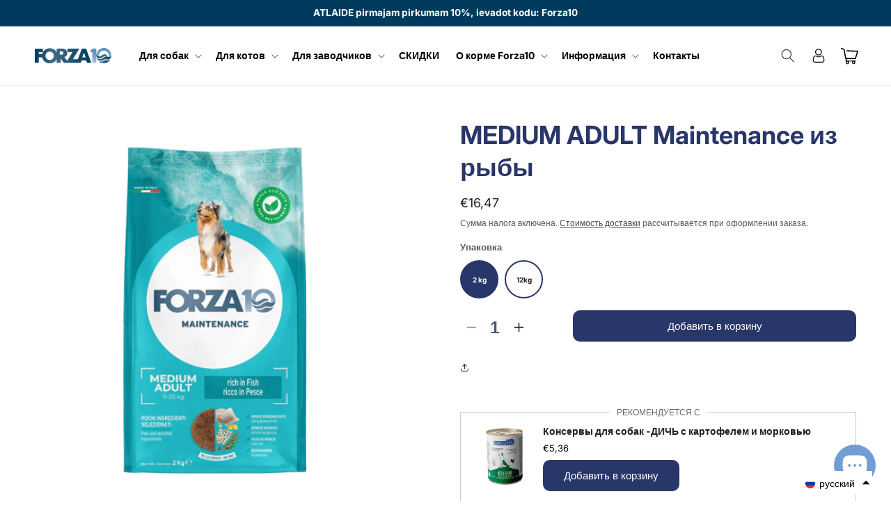

--- FILE ---
content_type: text/html; charset=utf-8
request_url: https://forza10.lv/ru/products/medium-adult-ar-zivi
body_size: 75334
content:
<!doctype html>
<html class="no-js" lang="ru">
  <head>


    <meta charset="utf-8">
    <meta http-equiv="X-UA-Compatible" content="IE=edge">
    <meta name="viewport" content="width=device-width,initial-scale=1">
    <meta name="theme-color" content="">
    <link rel="canonical" href="https://forza10.lv/ru/products/medium-adult-ar-zivi"><link rel="icon" type="image/png" href="//forza10.lv/cdn/shop/files/Favicon_Forza10_e6afecd6-1336-44b5-a234-e699aca4d9b6.png?crop=center&height=32&v=1714631181&width=32"><link rel="preconnect" href="https://fonts.shopifycdn.com" crossorigin><title>
      MEDIUM ADULT Maintenance из рыбы
 &ndash; Forza10</title>

    
      <meta name="description" content="FORZA 10 Medium Adult с рыбой – полноценный, сбалансированный сухой корм для собак средних пород. Лучший ежедневный корм для вашей собаки и кошки: полезный, питательный и вкусный, как если бы вы готовили его дома.">
    

    

<meta property="og:site_name" content="Forza10">
<meta property="og:url" content="https://forza10.lv/ru/products/medium-adult-ar-zivi">
<meta property="og:title" content="MEDIUM ADULT Maintenance из рыбы">
<meta property="og:type" content="product">
<meta property="og:description" content="FORZA 10 Medium Adult с рыбой – полноценный, сбалансированный сухой корм для собак средних пород. Лучший ежедневный корм для вашей собаки и кошки: полезный, питательный и вкусный, как если бы вы готовили его дома."><meta property="og:image" content="http://forza10.lv/cdn/shop/files/Midium_Adult_Fish_2_kg.png?v=1720784124">
  <meta property="og:image:secure_url" content="https://forza10.lv/cdn/shop/files/Midium_Adult_Fish_2_kg.png?v=1720784124">
  <meta property="og:image:width" content="1000">
  <meta property="og:image:height" content="1000"><meta property="og:price:amount" content="16,47">
  <meta property="og:price:currency" content="EUR"><meta name="twitter:card" content="summary_large_image">
<meta name="twitter:title" content="MEDIUM ADULT Maintenance из рыбы">
<meta name="twitter:description" content="FORZA 10 Medium Adult с рыбой – полноценный, сбалансированный сухой корм для собак средних пород. Лучший ежедневный корм для вашей собаки и кошки: полезный, питательный и вкусный, как если бы вы готовили его дома.">


    <script src="//forza10.lv/cdn/shop/t/15/assets/constants.js?v=58251544750838685771692564824" defer="defer"></script>
    <script src="//forza10.lv/cdn/shop/t/15/assets/pubsub.js?v=158357773527763999511692564824" defer="defer"></script>
    <script src="//forza10.lv/cdn/shop/t/15/assets/global.js?v=139248116715221171191699185132" defer="defer"></script><script src="//forza10.lv/cdn/shop/t/15/assets/product-form.js?v=176165834077466647081696198090" defer="defer"></script>
    <script>window.performance && window.performance.mark && window.performance.mark('shopify.content_for_header.start');</script><meta id="shopify-digital-wallet" name="shopify-digital-wallet" content="/8488714298/digital_wallets/dialog">
<link rel="alternate" hreflang="x-default" href="https://forza10.lv/products/medium-adult-ar-zivi">
<link rel="alternate" hreflang="lv" href="https://forza10.lv/products/medium-adult-ar-zivi">
<link rel="alternate" hreflang="ru" href="https://forza10.lv/ru/products/medium-adult-ar-zivi">
<link rel="alternate" type="application/json+oembed" href="https://forza10.lv/ru/products/medium-adult-ar-zivi.oembed">
<script async="async" src="/checkouts/internal/preloads.js?locale=ru-LV"></script>
<script id="shopify-features" type="application/json">{"accessToken":"7a8581e4a5be33173cb71f0f706eba6e","betas":["rich-media-storefront-analytics"],"domain":"forza10.lv","predictiveSearch":true,"shopId":8488714298,"locale":"ru"}</script>
<script>var Shopify = Shopify || {};
Shopify.shop = "vetimpex.myshopify.com";
Shopify.locale = "ru";
Shopify.currency = {"active":"EUR","rate":"1.0"};
Shopify.country = "LV";
Shopify.theme = {"name":"Copy of Dawn - By WDM \/ Sar","id":152121901390,"schema_name":"Dawn","schema_version":"10.0.0","theme_store_id":887,"role":"main"};
Shopify.theme.handle = "null";
Shopify.theme.style = {"id":null,"handle":null};
Shopify.cdnHost = "forza10.lv/cdn";
Shopify.routes = Shopify.routes || {};
Shopify.routes.root = "/ru/";</script>
<script type="module">!function(o){(o.Shopify=o.Shopify||{}).modules=!0}(window);</script>
<script>!function(o){function n(){var o=[];function n(){o.push(Array.prototype.slice.apply(arguments))}return n.q=o,n}var t=o.Shopify=o.Shopify||{};t.loadFeatures=n(),t.autoloadFeatures=n()}(window);</script>
<script id="shop-js-analytics" type="application/json">{"pageType":"product"}</script>
<script defer="defer" async type="module" src="//forza10.lv/cdn/shopifycloud/shop-js/modules/v2/client.init-shop-cart-sync_CHI3EeD8.ru.esm.js"></script>
<script defer="defer" async type="module" src="//forza10.lv/cdn/shopifycloud/shop-js/modules/v2/chunk.common_5fQWV85I.esm.js"></script>
<script type="module">
  await import("//forza10.lv/cdn/shopifycloud/shop-js/modules/v2/client.init-shop-cart-sync_CHI3EeD8.ru.esm.js");
await import("//forza10.lv/cdn/shopifycloud/shop-js/modules/v2/chunk.common_5fQWV85I.esm.js");

  window.Shopify.SignInWithShop?.initShopCartSync?.({"fedCMEnabled":true,"windoidEnabled":true});

</script>
<script>(function() {
  var isLoaded = false;
  function asyncLoad() {
    if (isLoaded) return;
    isLoaded = true;
    var urls = ["https:\/\/loox.io\/widget\/VkWD_l4nst\/loox.1607680342427.js?shop=vetimpex.myshopify.com","https:\/\/manual-related-products-app.herokuapp.com\/js\/rp.js?shop=vetimpex.myshopify.com","https:\/\/www.googletagmanager.com\/gtag\/js?id=AW-10826226570\u0026shop=vetimpex.myshopify.com","https:\/\/oneclick-scripts.s3.eu-west-1.amazonaws.com\/vetimpex.myshopify.com-Forza10%20adwords%20pixel--globalSiteTag.js?shop=vetimpex.myshopify.com","https:\/\/easygdpr.b-cdn.net\/v\/1553540745\/gdpr.min.js?shop=vetimpex.myshopify.com","https:\/\/cdn.ordersify.com\/sdk\/v2\/ordersify-shopify.min.js?shop=vetimpex.myshopify.com","\/\/cdn.shopify.com\/proxy\/b46fdfcbbc1f1fdc129c6b1f71817042b9ce853b3588f4311495e39df53e8711\/tabs.tkdigital.dev\/scripts\/ne_smart_tabs_13561afe9ed3295bde3c8dd3c6951506.js?shop=vetimpex.myshopify.com\u0026sp-cache-control=cHVibGljLCBtYXgtYWdlPTkwMA","https:\/\/ec-magic-tabs.herokuapp.com\/js\/magic-tabs.js?shop=vetimpex.myshopify.com"];
    for (var i = 0; i < urls.length; i++) {
      var s = document.createElement('script');
      s.type = 'text/javascript';
      s.async = true;
      s.src = urls[i];
      var x = document.getElementsByTagName('script')[0];
      x.parentNode.insertBefore(s, x);
    }
  };
  if(window.attachEvent) {
    window.attachEvent('onload', asyncLoad);
  } else {
    window.addEventListener('load', asyncLoad, false);
  }
})();</script>
<script id="__st">var __st={"a":8488714298,"offset":7200,"reqid":"9f8b6ffb-59c1-4369-b036-0f4ee8e1aa14-1768986433","pageurl":"forza10.lv\/ru\/products\/medium-adult-ar-zivi","u":"f0bc9db5fb19","p":"product","rtyp":"product","rid":1710696333370};</script>
<script>window.ShopifyPaypalV4VisibilityTracking = true;</script>
<script id="captcha-bootstrap">!function(){'use strict';const t='contact',e='account',n='new_comment',o=[[t,t],['blogs',n],['comments',n],[t,'customer']],c=[[e,'customer_login'],[e,'guest_login'],[e,'recover_customer_password'],[e,'create_customer']],r=t=>t.map((([t,e])=>`form[action*='/${t}']:not([data-nocaptcha='true']) input[name='form_type'][value='${e}']`)).join(','),a=t=>()=>t?[...document.querySelectorAll(t)].map((t=>t.form)):[];function s(){const t=[...o],e=r(t);return a(e)}const i='password',u='form_key',d=['recaptcha-v3-token','g-recaptcha-response','h-captcha-response',i],f=()=>{try{return window.sessionStorage}catch{return}},m='__shopify_v',_=t=>t.elements[u];function p(t,e,n=!1){try{const o=window.sessionStorage,c=JSON.parse(o.getItem(e)),{data:r}=function(t){const{data:e,action:n}=t;return t[m]||n?{data:e,action:n}:{data:t,action:n}}(c);for(const[e,n]of Object.entries(r))t.elements[e]&&(t.elements[e].value=n);n&&o.removeItem(e)}catch(o){console.error('form repopulation failed',{error:o})}}const l='form_type',E='cptcha';function T(t){t.dataset[E]=!0}const w=window,h=w.document,L='Shopify',v='ce_forms',y='captcha';let A=!1;((t,e)=>{const n=(g='f06e6c50-85a8-45c8-87d0-21a2b65856fe',I='https://cdn.shopify.com/shopifycloud/storefront-forms-hcaptcha/ce_storefront_forms_captcha_hcaptcha.v1.5.2.iife.js',D={infoText:'Защищено с помощью hCaptcha',privacyText:'Конфиденциальность',termsText:'Условия'},(t,e,n)=>{const o=w[L][v],c=o.bindForm;if(c)return c(t,g,e,D).then(n);var r;o.q.push([[t,g,e,D],n]),r=I,A||(h.body.append(Object.assign(h.createElement('script'),{id:'captcha-provider',async:!0,src:r})),A=!0)});var g,I,D;w[L]=w[L]||{},w[L][v]=w[L][v]||{},w[L][v].q=[],w[L][y]=w[L][y]||{},w[L][y].protect=function(t,e){n(t,void 0,e),T(t)},Object.freeze(w[L][y]),function(t,e,n,w,h,L){const[v,y,A,g]=function(t,e,n){const i=e?o:[],u=t?c:[],d=[...i,...u],f=r(d),m=r(i),_=r(d.filter((([t,e])=>n.includes(e))));return[a(f),a(m),a(_),s()]}(w,h,L),I=t=>{const e=t.target;return e instanceof HTMLFormElement?e:e&&e.form},D=t=>v().includes(t);t.addEventListener('submit',(t=>{const e=I(t);if(!e)return;const n=D(e)&&!e.dataset.hcaptchaBound&&!e.dataset.recaptchaBound,o=_(e),c=g().includes(e)&&(!o||!o.value);(n||c)&&t.preventDefault(),c&&!n&&(function(t){try{if(!f())return;!function(t){const e=f();if(!e)return;const n=_(t);if(!n)return;const o=n.value;o&&e.removeItem(o)}(t);const e=Array.from(Array(32),(()=>Math.random().toString(36)[2])).join('');!function(t,e){_(t)||t.append(Object.assign(document.createElement('input'),{type:'hidden',name:u})),t.elements[u].value=e}(t,e),function(t,e){const n=f();if(!n)return;const o=[...t.querySelectorAll(`input[type='${i}']`)].map((({name:t})=>t)),c=[...d,...o],r={};for(const[a,s]of new FormData(t).entries())c.includes(a)||(r[a]=s);n.setItem(e,JSON.stringify({[m]:1,action:t.action,data:r}))}(t,e)}catch(e){console.error('failed to persist form',e)}}(e),e.submit())}));const S=(t,e)=>{t&&!t.dataset[E]&&(n(t,e.some((e=>e===t))),T(t))};for(const o of['focusin','change'])t.addEventListener(o,(t=>{const e=I(t);D(e)&&S(e,y())}));const B=e.get('form_key'),M=e.get(l),P=B&&M;t.addEventListener('DOMContentLoaded',(()=>{const t=y();if(P)for(const e of t)e.elements[l].value===M&&p(e,B);[...new Set([...A(),...v().filter((t=>'true'===t.dataset.shopifyCaptcha))])].forEach((e=>S(e,t)))}))}(h,new URLSearchParams(w.location.search),n,t,e,['guest_login'])})(!0,!0)}();</script>
<script integrity="sha256-4kQ18oKyAcykRKYeNunJcIwy7WH5gtpwJnB7kiuLZ1E=" data-source-attribution="shopify.loadfeatures" defer="defer" src="//forza10.lv/cdn/shopifycloud/storefront/assets/storefront/load_feature-a0a9edcb.js" crossorigin="anonymous"></script>
<script data-source-attribution="shopify.dynamic_checkout.dynamic.init">var Shopify=Shopify||{};Shopify.PaymentButton=Shopify.PaymentButton||{isStorefrontPortableWallets:!0,init:function(){window.Shopify.PaymentButton.init=function(){};var t=document.createElement("script");t.src="https://forza10.lv/cdn/shopifycloud/portable-wallets/latest/portable-wallets.ru.js",t.type="module",document.head.appendChild(t)}};
</script>
<script data-source-attribution="shopify.dynamic_checkout.buyer_consent">
  function portableWalletsHideBuyerConsent(e){var t=document.getElementById("shopify-buyer-consent"),n=document.getElementById("shopify-subscription-policy-button");t&&n&&(t.classList.add("hidden"),t.setAttribute("aria-hidden","true"),n.removeEventListener("click",e))}function portableWalletsShowBuyerConsent(e){var t=document.getElementById("shopify-buyer-consent"),n=document.getElementById("shopify-subscription-policy-button");t&&n&&(t.classList.remove("hidden"),t.removeAttribute("aria-hidden"),n.addEventListener("click",e))}window.Shopify?.PaymentButton&&(window.Shopify.PaymentButton.hideBuyerConsent=portableWalletsHideBuyerConsent,window.Shopify.PaymentButton.showBuyerConsent=portableWalletsShowBuyerConsent);
</script>
<script data-source-attribution="shopify.dynamic_checkout.cart.bootstrap">document.addEventListener("DOMContentLoaded",(function(){function t(){return document.querySelector("shopify-accelerated-checkout-cart, shopify-accelerated-checkout")}if(t())Shopify.PaymentButton.init();else{new MutationObserver((function(e,n){t()&&(Shopify.PaymentButton.init(),n.disconnect())})).observe(document.body,{childList:!0,subtree:!0})}}));
</script>
<script id='scb4127' type='text/javascript' async='' src='https://forza10.lv/cdn/shopifycloud/privacy-banner/storefront-banner.js'></script><script id="sections-script" data-sections="header" defer="defer" src="//forza10.lv/cdn/shop/t/15/compiled_assets/scripts.js?v=8290"></script>
<script>window.performance && window.performance.mark && window.performance.mark('shopify.content_for_header.end');</script>


    <style data-shopify>
      @font-face {
  font-family: Inter;
  font-weight: 400;
  font-style: normal;
  font-display: swap;
  src: url("//forza10.lv/cdn/fonts/inter/inter_n4.b2a3f24c19b4de56e8871f609e73ca7f6d2e2bb9.woff2") format("woff2"),
       url("//forza10.lv/cdn/fonts/inter/inter_n4.af8052d517e0c9ffac7b814872cecc27ae1fa132.woff") format("woff");
}

      @font-face {
  font-family: Inter;
  font-weight: 700;
  font-style: normal;
  font-display: swap;
  src: url("//forza10.lv/cdn/fonts/inter/inter_n7.02711e6b374660cfc7915d1afc1c204e633421e4.woff2") format("woff2"),
       url("//forza10.lv/cdn/fonts/inter/inter_n7.6dab87426f6b8813070abd79972ceaf2f8d3b012.woff") format("woff");
}

      @font-face {
  font-family: Inter;
  font-weight: 400;
  font-style: italic;
  font-display: swap;
  src: url("//forza10.lv/cdn/fonts/inter/inter_i4.feae1981dda792ab80d117249d9c7e0f1017e5b3.woff2") format("woff2"),
       url("//forza10.lv/cdn/fonts/inter/inter_i4.62773b7113d5e5f02c71486623cf828884c85c6e.woff") format("woff");
}

      @font-face {
  font-family: Inter;
  font-weight: 700;
  font-style: italic;
  font-display: swap;
  src: url("//forza10.lv/cdn/fonts/inter/inter_i7.b377bcd4cc0f160622a22d638ae7e2cd9b86ea4c.woff2") format("woff2"),
       url("//forza10.lv/cdn/fonts/inter/inter_i7.7c69a6a34e3bb44fcf6f975857e13b9a9b25beb4.woff") format("woff");
}

      @font-face {
  font-family: Inter;
  font-weight: 700;
  font-style: normal;
  font-display: swap;
  src: url("//forza10.lv/cdn/fonts/inter/inter_n7.02711e6b374660cfc7915d1afc1c204e633421e4.woff2") format("woff2"),
       url("//forza10.lv/cdn/fonts/inter/inter_n7.6dab87426f6b8813070abd79972ceaf2f8d3b012.woff") format("woff");
}


      
        :root,
        .color-background-1 {
          --color-background: 255,255,255;
        
          --gradient-background: #ffffff;
        
        --color-foreground: 34,34,34;
        --color-shadow: 41,43,44;
        --color-button: 41,43,44;
        --color-button-text: 255,255,255;
        --color-secondary-button: 255,255,255;
        --color-secondary-button-text: 41,43,44;
        --color-link: 41,43,44;
        --color-badge-foreground: 34,34,34;
        --color-badge-background: 255,255,255;
        --color-badge-border: 34,34,34;
        --payment-terms-background-color: rgb(255 255 255);
      }
      
        
        .color-background-2 {
          --color-background: 243,243,243;
        
          --gradient-background: #f3f3f3;
        
        --color-foreground: 34,34,34;
        --color-shadow: 41,43,44;
        --color-button: 41,43,44;
        --color-button-text: 243,243,243;
        --color-secondary-button: 243,243,243;
        --color-secondary-button-text: 41,43,44;
        --color-link: 41,43,44;
        --color-badge-foreground: 34,34,34;
        --color-badge-background: 243,243,243;
        --color-badge-border: 34,34,34;
        --payment-terms-background-color: rgb(243 243 243);
      }
      
        
        .color-inverse {
          --color-background: 34,34,34;
        
          --gradient-background: #222222;
        
        --color-foreground: 255,255,255;
        --color-shadow: 41,43,44;
        --color-button: 255,255,255;
        --color-button-text: 41,43,44;
        --color-secondary-button: 34,34,34;
        --color-secondary-button-text: 255,255,255;
        --color-link: 255,255,255;
        --color-badge-foreground: 255,255,255;
        --color-badge-background: 34,34,34;
        --color-badge-border: 255,255,255;
        --payment-terms-background-color: rgb(34 34 34);
      }
      
        
        .color-accent-1 {
          --color-background: 255,255,255;
        
          --gradient-background: #ffffff;
        
        --color-foreground: 34,34,34;
        --color-shadow: 41,43,44;
        --color-button: 0,59,94;
        --color-button-text: 255,255,255;
        --color-secondary-button: 255,255,255;
        --color-secondary-button-text: 0,59,94;
        --color-link: 0,59,94;
        --color-badge-foreground: 34,34,34;
        --color-badge-background: 255,255,255;
        --color-badge-border: 34,34,34;
        --payment-terms-background-color: rgb(255 255 255);
      }
      
        
        .color-accent-2 {
          --color-background: 0,59,94;
        
          --gradient-background: #003b5e;
        
        --color-foreground: 255,255,255;
        --color-shadow: 18,18,18;
        --color-button: 0,59,94;
        --color-button-text: 41,43,44;
        --color-secondary-button: 0,59,94;
        --color-secondary-button-text: 0,59,94;
        --color-link: 0,59,94;
        --color-badge-foreground: 255,255,255;
        --color-badge-background: 0,59,94;
        --color-badge-border: 255,255,255;
        --payment-terms-background-color: rgb(0 59 94);
      }
      
        
        .color-scheme-621c94e9-7e28-45c3-9ddc-9b9a6ee3349d {
          --color-background: 245,245,245;
        
          --gradient-background: #f5f5f5;
        
        --color-foreground: 41,43,44;
        --color-shadow: 41,43,44;
        --color-button: 0,59,94;
        --color-button-text: 255,255,255;
        --color-secondary-button: 245,245,245;
        --color-secondary-button-text: 41,43,44;
        --color-link: 41,43,44;
        --color-badge-foreground: 41,43,44;
        --color-badge-background: 245,245,245;
        --color-badge-border: 41,43,44;
        --payment-terms-background-color: rgb(245 245 245);
      }
      
        
        .color-scheme-d2097e5c-ea7f-40b0-9264-6663102c5112 {
          --color-background: 176,200,221;
        
          --gradient-background: #b0c8dd;
        
        --color-foreground: 0,59,94;
        --color-shadow: 18,18,18;
        --color-button: 0,59,94;
        --color-button-text: 255,255,255;
        --color-secondary-button: 176,200,221;
        --color-secondary-button-text: 0,59,94;
        --color-link: 0,59,94;
        --color-badge-foreground: 0,59,94;
        --color-badge-background: 176,200,221;
        --color-badge-border: 0,59,94;
        --payment-terms-background-color: rgb(176 200 221);
      }
      
        
        .color-scheme-452a050a-0d4e-47a6-abb7-2907ef4a5674 {
          --color-background: 255,255,255;
        
          --gradient-background: #ffffff;
        
        --color-foreground: 41,43,44;
        --color-shadow: 0,59,94;
        --color-button: 0,59,94;
        --color-button-text: 255,255,255;
        --color-secondary-button: 255,255,255;
        --color-secondary-button-text: 0,59,94;
        --color-link: 0,59,94;
        --color-badge-foreground: 41,43,44;
        --color-badge-background: 255,255,255;
        --color-badge-border: 41,43,44;
        --payment-terms-background-color: rgb(255 255 255);
      }
      
        
        .color-scheme-1bad3492-3cf4-4bb2-bfd3-b46e3b438925 {
          --color-background: 245,245,245;
        
          --gradient-background: #f5f5f5;
        
        --color-foreground: 34,34,34;
        --color-shadow: 255,255,255;
        --color-button: 129,139,196;
        --color-button-text: 255,255,255;
        --color-secondary-button: 245,245,245;
        --color-secondary-button-text: 176,200,221;
        --color-link: 176,200,221;
        --color-badge-foreground: 34,34,34;
        --color-badge-background: 245,245,245;
        --color-badge-border: 34,34,34;
        --payment-terms-background-color: rgb(245 245 245);
      }
      
        
        .color-scheme-10704a90-cfe1-422c-bd51-1a11653282cb {
          --color-background: 129,139,196;
        
          --gradient-background: #818bc4;
        
        --color-foreground: 255,255,255;
        --color-shadow: 176,200,221;
        --color-button: 255,255,255;
        --color-button-text: 129,139,196;
        --color-secondary-button: 129,139,196;
        --color-secondary-button-text: 59,48,110;
        --color-link: 59,48,110;
        --color-badge-foreground: 255,255,255;
        --color-badge-background: 129,139,196;
        --color-badge-border: 255,255,255;
        --payment-terms-background-color: rgb(129 139 196);
      }
      

      body, .color-background-1, .color-background-2, .color-inverse, .color-accent-1, .color-accent-2, .color-scheme-621c94e9-7e28-45c3-9ddc-9b9a6ee3349d, .color-scheme-d2097e5c-ea7f-40b0-9264-6663102c5112, .color-scheme-452a050a-0d4e-47a6-abb7-2907ef4a5674, .color-scheme-1bad3492-3cf4-4bb2-bfd3-b46e3b438925, .color-scheme-10704a90-cfe1-422c-bd51-1a11653282cb {
        color: rgba(var(--color-foreground), 0.75);
        background-color: rgb(var(--color-background));
      }

      :root {
        --font-body-family: Inter, sans-serif;
        --font-body-style: normal;
        --font-body-weight: 400;
        --font-body-weight-bold: 700;

        --font-heading-family: Inter, sans-serif;
        --font-heading-style: normal;
        --font-heading-weight: 700;

        --font-body-scale: 1.0;
        --font-heading-scale: 1.05;

        --media-padding: px;
        --media-border-opacity: 0.05;
        --media-border-width: 1px;
        --media-radius: 0px;
        --media-shadow-opacity: 0.0;
        --media-shadow-horizontal-offset: 0px;
        --media-shadow-vertical-offset: 6px;
        --media-shadow-blur-radius: 5px;
        --media-shadow-visible: 0;

        --page-width: 160rem;
        --page-width-margin: 0rem;

        --product-card-image-padding: 0.0rem;
        --product-card-corner-radius: 0.0rem;
        --product-card-text-alignment: left;
        --product-card-border-width: 0.0rem;
        --product-card-border-opacity: 0.1;
        --product-card-shadow-opacity: 0.0;
        --product-card-shadow-visible: 0;
        --product-card-shadow-horizontal-offset: 0.0rem;
        --product-card-shadow-vertical-offset: 0.4rem;
        --product-card-shadow-blur-radius: 0.5rem;

        --collection-card-image-padding: 0.0rem;
        --collection-card-corner-radius: 0.0rem;
        --collection-card-text-alignment: left;
        --collection-card-border-width: 0.0rem;
        --collection-card-border-opacity: 0.1;
        --collection-card-shadow-opacity: 0.0;
        --collection-card-shadow-visible: 0;
        --collection-card-shadow-horizontal-offset: 0.0rem;
        --collection-card-shadow-vertical-offset: 0.4rem;
        --collection-card-shadow-blur-radius: 0.5rem;

        --blog-card-image-padding: 0.0rem;
        --blog-card-corner-radius: 0.0rem;
        --blog-card-text-alignment: left;
        --blog-card-border-width: 0.0rem;
        --blog-card-border-opacity: 0.1;
        --blog-card-shadow-opacity: 0.0;
        --blog-card-shadow-visible: 0;
        --blog-card-shadow-horizontal-offset: 0.0rem;
        --blog-card-shadow-vertical-offset: 0.4rem;
        --blog-card-shadow-blur-radius: 0.5rem;

        --badge-corner-radius: 3.2rem;

        --popup-border-width: 1px;
        --popup-border-opacity: 0.1;
        --popup-corner-radius: 0px;
        --popup-shadow-opacity: 0.0;
        --popup-shadow-horizontal-offset: 0px;
        --popup-shadow-vertical-offset: 4px;
        --popup-shadow-blur-radius: 5px;

        --drawer-border-width: 1px;
        --drawer-border-opacity: 0.1;
        --drawer-shadow-opacity: 0.0;
        --drawer-shadow-horizontal-offset: 0px;
        --drawer-shadow-vertical-offset: 4px;
        --drawer-shadow-blur-radius: 5px;

        --spacing-sections-desktop: 0px;
        --spacing-sections-mobile: 0px;

        --grid-desktop-vertical-spacing: 8px;
        --grid-desktop-horizontal-spacing: 8px;
        --grid-mobile-vertical-spacing: 4px;
        --grid-mobile-horizontal-spacing: 4px;

        --text-boxes-border-opacity: 0.1;
        --text-boxes-border-width: 0px;
        --text-boxes-radius: 0px;
        --text-boxes-shadow-opacity: 0.0;
        --text-boxes-shadow-visible: 0;
        --text-boxes-shadow-horizontal-offset: 0px;
        --text-boxes-shadow-vertical-offset: 4px;
        --text-boxes-shadow-blur-radius: 5px;

        --buttons-radius: 10px;
        --buttons-radius-outset: 10px;
        --buttons-border-width: 0px;
        --buttons-border-opacity: 0.9;
        --buttons-shadow-opacity: 0.0;
        --buttons-shadow-visible: 0;
        --buttons-shadow-horizontal-offset: -12px;
        --buttons-shadow-vertical-offset: -12px;
        --buttons-shadow-blur-radius: 0px;
        --buttons-border-offset: 0.3px;

        --inputs-radius: 0px;
        --inputs-border-width: 1px;
        --inputs-border-opacity: 0.55;
        --inputs-shadow-opacity: 0.0;
        --inputs-shadow-horizontal-offset: 0px;
        --inputs-margin-offset: 0px;
        --inputs-shadow-vertical-offset: 6px;
        --inputs-shadow-blur-radius: 5px;
        --inputs-radius-outset: 0px;

        --variant-pills-radius: 36px;
        --variant-pills-border-width: 1px;
        --variant-pills-border-opacity: 0.55;
        --variant-pills-shadow-opacity: 0.0;
        --variant-pills-shadow-horizontal-offset: 0px;
        --variant-pills-shadow-vertical-offset: 4px;
        --variant-pills-shadow-blur-radius: 5px;
      }

      *,
      *::before,
      *::after {
        box-sizing: inherit;
      }

      html {
        box-sizing: border-box;
        font-size: calc(var(--font-body-scale) * 62.5%);
        height: 100%;
      }

      body {
        display: grid;
        grid-template-rows: auto auto 1fr auto;
        grid-template-columns: 100%;
        min-height: 100%;
        margin: 0;
        font-size: 1.5rem;
        letter-spacing: 0.06rem;
        line-height: calc(1 + 0.8 / var(--font-body-scale));
        font-family: var(--font-body-family);
        font-style: var(--font-body-style);
        font-weight: var(--font-body-weight);
      }

      @media screen and (min-width: 750px) {
        body {
          font-size: 1.6rem;
        }
      }
    </style>

    <link href="//forza10.lv/cdn/shop/t/15/assets/base.css?v=85934089782464937931699051341" rel="stylesheet" type="text/css" media="all" />
    <link href="//forza10.lv/cdn/shop/t/15/assets/custom.css?v=180532471149549372271700126321" rel="stylesheet" type="text/css" media="all" />
<link rel="preload" as="font" href="//forza10.lv/cdn/fonts/inter/inter_n4.b2a3f24c19b4de56e8871f609e73ca7f6d2e2bb9.woff2" type="font/woff2" crossorigin><link rel="preload" as="font" href="//forza10.lv/cdn/fonts/inter/inter_n7.02711e6b374660cfc7915d1afc1c204e633421e4.woff2" type="font/woff2" crossorigin><link
        rel="stylesheet"
        href="//forza10.lv/cdn/shop/t/15/assets/component-predictive-search.css?v=118923337488134913561692564824"
        media="print"
        onload="this.media='all'"
      ><script>
      document.documentElement.className = document.documentElement.className.replace('no-js', 'js');
      if (Shopify.designMode) {
        document.documentElement.classList.add('shopify-design-mode');
      }
    </script>
  
	<script>var loox_global_hash = '1768907350838';</script><script>var loox_pop_active = true;var loox_pop_display = {"home_page":false,"product_page":false,"cart_page":false,"other_pages":false};</script><style>.loox-reviews-default { max-width: 1200px; margin: 0 auto; }.loox-rating .loox-icon { color:#96b8e2; }
:root { --lxs-rating-icon-color: #96b8e2; }</style>
<!-- BEGIN app block: shopify://apps/langify/blocks/langify/b50c2edb-8c63-4e36-9e7c-a7fdd62ddb8f --><!-- BEGIN app snippet: ly-switcher-factory -->




<style>
  .ly-switcher-wrapper.ly-hide, .ly-recommendation.ly-hide, .ly-recommendation .ly-submit-btn {
    display: none !important;
  }

  #ly-switcher-factory-template {
    display: none;
  }


  
</style>


<template id="ly-switcher-factory-template">
<div data-breakpoint="" class="ly-switcher-wrapper ly-breakpoint-1 fixed bottom_right ly-hide" style="font-size: 14px; margin: 0px 0px; "><div data-dropup="false" onclick="langify.switcher.toggleSwitcherOpen(this)" class="ly-languages-switcher ly-custom-dropdown-switcher ly-bright-theme" style=" margin: 0px 0px;">
          <span role="button" tabindex="0" aria-label="Selected language: русский" aria-expanded="false" aria-controls="languagesSwitcherList-1" class="ly-custom-dropdown-current" style="background: #ffffff; color: #000000;  "><i class="ly-icon ly-flag-icon ly-flag-icon-ru ru "></i><span class="ly-custom-dropdown-current-inner ly-custom-dropdown-current-inner-text">русский
</span>
<div aria-hidden="true" class="ly-arrow ly-arrow-black stroke" style="vertical-align: middle; width: 14.0px; height: 14.0px;">
        <svg xmlns="http://www.w3.org/2000/svg" viewBox="0 0 14.0 14.0" height="14.0px" width="14.0px" style="position: absolute;">
          <path d="M1 4.5 L7.0 10.5 L13.0 4.5" fill="transparent" stroke="#000000" stroke-width="1px"/>
        </svg>
      </div>
          </span>
          <ul id="languagesSwitcherList-1" role="list" class="ly-custom-dropdown-list ly-is-open ly-bright-theme" style="background: #ffffff; color: #000000; "><li key="lv" style="color: #000000;  margin: 0px 0px;" tabindex="-1">
                  <a class="ly-custom-dropdown-list-element ly-languages-switcher-link ly-bright-theme"
                    href="#"
                      data-language-code="lv" 
                    
                    data-ly-locked="true" rel="nofollow"><i class="ly-icon ly-flag-icon ly-flag-icon-lv"></i><span class="ly-custom-dropdown-list-element-right">латышский</span></a>
                </li><li key="ru" style="color: #000000;  margin: 0px 0px;" tabindex="-1">
                  <a class="ly-custom-dropdown-list-element ly-languages-switcher-link ly-bright-theme"
                    href="#"
                      data-language-code="ru" 
                    
                    data-ly-locked="true" rel="nofollow"><i class="ly-icon ly-flag-icon ly-flag-icon-ru"></i><span class="ly-custom-dropdown-list-element-right">русский</span></a>
                </li></ul>
        </div></div>
</template><link rel="preload stylesheet" href="https://cdn.shopify.com/extensions/019a5e5e-a484-720d-b1ab-d37a963e7bba/extension-langify-79/assets/langify-flags.css" as="style" media="print" onload="this.media='all'; this.onload=null;"><!-- END app snippet -->

<script>
  var langify = window.langify || {};
  var customContents = {};
  var customContents_image = {};
  var langifySettingsOverwrites = {};
  var defaultSettings = {
    debug: false,               // BOOL : Enable/disable console logs
    observe: true,              // BOOL : Enable/disable the entire mutation observer (off switch)
    observeLinks: false,
    observeImages: true,
    observeCustomContents: true,
    maxMutations: 5,
    timeout: 100,               // INT : Milliseconds to wait after a mutation, before the next mutation event will be allowed for the element
    linksBlacklist: [],
    usePlaceholderMatching: false
  };

  if(langify.settings) { 
    langifySettingsOverwrites = Object.assign({}, langify.settings);
    langify.settings = Object.assign(defaultSettings, langify.settings); 
  } else { 
    langify.settings = defaultSettings; 
  }

  langify.settings.theme = null;
  langify.settings.switcher = null;
  if(langify.settings.switcher === null) {
    langify.settings.switcher = {};
  }
  langify.settings.switcher.customIcons = null;

  langify.locale = langify.locale || {
    country_code: "LV",
    language_code: "ru",
    currency_code: null,
    primary: false,
    iso_code: "ru",
    root_url: "\/ru",
    language_id: "ly124670",
    shop_url: "https:\/\/forza10.lv",
    domain_feature_enabled: null,
    languages: [{
        iso_code: "lv",
        root_url: "\/",
        domain: null,
      },{
        iso_code: "ru",
        root_url: "\/ru",
        domain: null,
      },]
  };

  langify.localization = {
    available_countries: ["Эстония","Латвия","Литва"],
    available_languages: [{"shop_locale":{"locale":"lv","enabled":true,"primary":true,"published":true}},{"shop_locale":{"locale":"ru","enabled":true,"primary":false,"published":true}}],
    country: "Латвия",
    language: {"shop_locale":{"locale":"ru","enabled":true,"primary":false,"published":true}},
    market: {
      handle: "lv",
      id: 1846837432,
      metafields: {"error":"json not allowed for this object"},
    }
  };

  // Disable link correction ALWAYS on languages with mapped domains
  
  if(langify.locale.root_url == '/') {
    langify.settings.observeLinks = false;
  }


  function extractImageObject(val) {
  if (!val || val === '') return false;

  // Handle src-sets (e.g., "image_600x600.jpg 1x, image_1200x1200.jpg 2x")
  if (val.search(/([0-9]+w?h?x?,)/gi) > -1) {
    val = val.split(/([0-9]+w?h?x?,)/gi)[0];
  }

  const hostBegin = val.indexOf('//') !== -1 ? val.indexOf('//') : 0;
  const hostEnd = val.lastIndexOf('/') + 1;
  const host = val.substring(hostBegin, hostEnd);
  let afterHost = val.substring(hostEnd);

  // Remove query/hash fragments
  afterHost = afterHost.split('#')[0].split('?')[0];

  // Extract name before any Shopify modifiers or file extension
  // e.g., "photo_600x600_crop_center@2x.jpg" → "photo"
  const name = afterHost.replace(
    /(_[0-9]+x[0-9]*|_{width}x|_{size})?(_crop_(top|center|bottom|left|right))?(@[0-9]*x)?(\.progressive)?(\.(png\.jpg|jpe?g|png|gif|webp))?$/i,
    ''
  );

  // Extract file extension (if any)
  let type = '';
  const match = afterHost.match(/\.(png\.jpg|jpe?g|png|gif|webp)$/i);
  if (match) {
    type = match[1].replace('png.jpg', 'jpg'); // fix weird double-extension cases
  }

  // Clean file name with extension or suffixes normalized
  const file = afterHost.replace(
    /(_[0-9]+x[0-9]*|_{width}x|_{size})?(_crop_(top|center|bottom|left|right))?(@[0-9]*x)?(\.progressive)?(\.(png\.jpg|jpe?g|png|gif|webp))?$/i,
    type ? '.' + type : ''
  );

  return { host, name, type, file };
}



  /* Custom Contents Section*/
  var customContents = {};

customContents["izvēlies piegādes veidu"
          .toLowerCase()
          .trim()
          .replace(/\s+/g, " ")] = 'Выберите способ доставки';
customContents["Piekrītu mājas lapas noteikumiem"
          .toLowerCase()
          .trim()
          .replace(/\s+/g, " ")] = 'Я согласен с условиями сайта';
customContents["Jums jāpiekrīt mājaslapas noteikumiem, lai veiktu pirkumu!"
          .toLowerCase()
          .trim()
          .replace(/\s+/g, " ")] = 'Для совершения покупки необходимо согласиться с условиями сайта!';
customContents["Kontaktinformācija"
          .toLowerCase()
          .trim()
          .replace(/\s+/g, " ")] = 'Связаться с';
customContents["Piekrītu mājas lapas noteikumiem."
          .toLowerCase()
          .trim()
          .replace(/\s+/g, " ")] = 'Я согласен с условиями сайта';
customContents["Tehniskie jautājumi par pasūtījumu"
          .toLowerCase()
          .trim()
          .replace(/\s+/g, " ")] = 'Технические вопросы по Вашему заказу';
customContents["Par produktu īpašībām un lietošanu"
          .toLowerCase()
          .trim()
          .replace(/\s+/g, " ")] = 'О характеристиках и использовании продукта';
customContents["Ko nozīmē tīras barības sastāvdaļas?"
          .toLowerCase()
          .trim()
          .replace(/\s+/g, " ")] = 'Что означает чистые кормовые ингредиенты?';
customContents["Liekā svara zaudēšana sunim - pareizi un veselīgi"
          .toLowerCase()
          .trim()
          .replace(/\s+/g, " ")] = 'Похудение у собаки – правильно и полезно';
customContents["KONSERVI"
          .toLowerCase()
          .trim()
          .replace(/\s+/g, " ")] = 'КОНСЕРВИ';
customContents["CITI PRODUKTI"
          .toLowerCase()
          .trim()
          .replace(/\s+/g, " ")] = 'ДРУГИЕ ПРОДУКТЫ';
customContents["VETERINĀRĀ DIĒTA"
          .toLowerCase()
          .trim()
          .replace(/\s+/g, " ")] = 'ВЕТЕРИНАРНАЯ ДИЕТА';
customContents["AUDZĒTĀJIEM"
          .toLowerCase()
          .trim()
          .replace(/\s+/g, " ")] = 'ДЛЯ ЗАВОДЧИКОВ';
customContents["Hipoalerģiskie"
          .toLowerCase()
          .trim()
          .replace(/\s+/g, " ")] = 'Гипоаллергенный';
customContents["In stock"
          .toLowerCase()
          .trim()
          .replace(/\s+/g, " ")] = 'есть в наличии';
customContents["noliktavā"
          .toLowerCase()
          .trim()
          .replace(/\s+/g, " ")] = 'есть в наличии';
customContents["To continue, let us know you're not a robot."
          .toLowerCase()
          .trim()
          .replace(/\s+/g, " ")] = 'Чтобы продолжить, сообщите нам, что вы не робот.';
customContents["Non-prescription Dog Food"
          .toLowerCase()
          .trim()
          .replace(/\s+/g, " ")] = 'Безрецептурный корм для собак';
customContents["Atlasīt"
          .toLowerCase()
          .trim()
          .replace(/\s+/g, " ")] = 'Выбрать';
customContents["Visi produkti"
          .toLowerCase()
          .trim()
          .replace(/\s+/g, " ")] = 'Все продукты';
customContents["IKDIENAS BARĪBA"
          .toLowerCase()
          .trim()
          .replace(/\s+/g, " ")] = 'ЕЖЕДНЕВНОЕ ПИТАНИЕ';
customContents["HIPOALERĢISKA BARĪBA"
          .toLowerCase()
          .trim()
          .replace(/\s+/g, " ")] = 'ГИПОАЛЛЕРГЕННОЕ ПИТАНИЕ';
customContents["Kucēniem"
          .toLowerCase()
          .trim()
          .replace(/\s+/g, " ")] = 'Для щенков';
customContents["Bezgraudu barība"
          .toLowerCase()
          .trim()
          .replace(/\s+/g, " ")] = 'Беззерновая пища';
customContents["To continue, let us know you're not a robot."
          .toLowerCase()
          .trim()
          .replace(/\s+/g, " ")] = 'Чтобы продолжить, покажи нам, что ты не робот.';
customContents["Lūdzu izvēlieties iepakojumu"
          .toLowerCase()
          .trim()
          .replace(/\s+/g, " ")] = 'Пожалуйста, выберите упаковку';
customContents["TURPINĀT LASĪT"
          .toLowerCase()
          .trim()
          .replace(/\s+/g, " ")] = 'ПРОДОЛЖИТЬ ЧИТАТЬ';
customContents["IETEICAMS KOPĀ AR"
          .toLowerCase()
          .trim()
          .replace(/\s+/g, " ")] = 'РЕКОМЕНДУЕТСЯ С';
customContents["Iepakojums"
          .toLowerCase()
          .trim()
          .replace(/\s+/g, " ")] = 'Упаковка';

  // Images Section
  

  customContents_image[extractImageObject("https:\/\/cdn.shopify.com\/s\/files\/1\/0084\/8871\/4298\/products\/intestinal.png?v=1601383650".toLowerCase()).file] = extractImageObject("https:\/\/cdn.shopify.com\/s\/files\/1\/0084\/8871\/4298\/t\/3\/assets\/Ru_intestinal_jpg.jpg?v=1613400188");
  

  customContents_image[extractImageObject("https:\/\/cdn.shopify.com\/s\/files\/1\/0084\/8871\/4298\/products\/Defense_active.jpg?v=1601372146".toLowerCase()).file] = extractImageObject("https:\/\/cdn.shopify.com\/s\/files\/1\/0084\/8871\/4298\/t\/3\/assets\/Ru_defence_jpg.jpg?v=1613396141");
  

  customContents_image[extractImageObject("https:\/\/cdn.shopify.com\/s\/files\/1\/0084\/8871\/4298\/products\/Intestinal_coliti_2._faze.jpg?v=1601300175".toLowerCase()).file] = extractImageObject("https:\/\/cdn.shopify.com\/s\/files\/1\/0084\/8871\/4298\/t\/3\/assets\/Ru_colon2_jpg.jpg?v=1613399635");
  

  customContents_image[extractImageObject("https:\/\/cdn.shopify.com\/s\/files\/1\/0084\/8871\/4298\/products\/Lux_active.jpg?v=1601371737".toLowerCase()).file] = extractImageObject("https:\/\/cdn.shopify.com\/s\/files\/1\/0084\/8871\/4298\/t\/3\/assets\/ru_lux_jpg.jpg?v=1613398541");
  

  customContents_image[extractImageObject("https:\/\/cdn.shopify.com\/s\/files\/1\/0084\/8871\/4298\/products\/weight_control_suniem.jpg?v=1583411998".toLowerCase()).file] = extractImageObject("https:\/\/cdn.shopify.com\/s\/files\/1\/0084\/8871\/4298\/t\/3\/assets\/ru_weight_jpg.jpg?v=1613477854");
  

  customContents_image[extractImageObject("https:\/\/cdn.shopify.com\/s\/files\/1\/0084\/8871\/4298\/products\/Ocoxin.jpg?v=1534339340".toLowerCase()).file] = extractImageObject("https:\/\/cdn.shopify.com\/s\/files\/1\/0084\/8871\/4298\/t\/3\/assets\/Ocoxin.jpg?v=1611565640");
  

  customContents_image[extractImageObject("https:\/\/cdn.shopify.com\/s\/files\/1\/0084\/8871\/4298\/products\/Renalof.jpg?v=1534339364".toLowerCase()).file] = extractImageObject("https:\/\/cdn.shopify.com\/s\/files\/1\/0084\/8871\/4298\/t\/3\/assets\/renal.jpg?v=1611569393");
  

  customContents_image[extractImageObject("https:\/\/cdn.shopify.com\/s\/files\/1\/0084\/8871\/4298\/products\/Viusid.jpg?v=1602749089".toLowerCase()).file] = extractImageObject("https:\/\/cdn.shopify.com\/s\/files\/1\/0084\/8871\/4298\/t\/3\/assets\/viusid.jpg?v=1611571421");
  

  customContents_image[extractImageObject("https:\/\/cdn.shopify.com\/s\/files\/1\/0084\/8871\/4298\/products\/Asbrip.jpg?v=1534339130".toLowerCase()).file] = extractImageObject("https:\/\/cdn.shopify.com\/s\/files\/1\/0084\/8871\/4298\/t\/3\/assets\/Asbrib.jpg?v=1611565846");
  

  customContents_image[extractImageObject("https:\/\/cdn.shopify.com\/s\/files\/1\/0084\/8871\/4298\/products\/Alzer_8bf2a7a1-5a4c-4d43-a966-075532cb53dc.jpg?v=1534339042".toLowerCase()).file] = extractImageObject("https:\/\/cdn.shopify.com\/s\/files\/1\/0084\/8871\/4298\/t\/3\/assets\/alzer.jpg?v=1611565413");
  

  customContents_image[extractImageObject("https:\/\/cdn.shopify.com\/s\/files\/1\/0084\/8871\/4298\/products\/Folrex.jpg?v=1534339199".toLowerCase()).file] = extractImageObject("https:\/\/cdn.shopify.com\/s\/files\/1\/0084\/8871\/4298\/t\/3\/assets\/folrex.jpg?v=1611564562");
  

  customContents_image[extractImageObject("https:\/\/cdn.shopify.com\/s\/files\/1\/0084\/8871\/4298\/products\/Depura.jpg?v=1583314057".toLowerCase()).file] = extractImageObject("https:\/\/cdn.shopify.com\/s\/files\/1\/0084\/8871\/4298\/t\/3\/assets\/Ru_depura_jpg.jpg?v=1613396418");
  

  customContents_image[extractImageObject("https:\/\/cdn.shopify.com\/s\/files\/1\/0084\/8871\/4298\/products\/Dermo_suniem.jpg?v=1533490459".toLowerCase()).file] = extractImageObject("https:\/\/cdn.shopify.com\/s\/files\/1\/0084\/8871\/4298\/t\/3\/assets\/Ru_dermo_jpg.jpg?v=1613396638");
  

  customContents_image[extractImageObject("https:\/\/cdn.shopify.com\/s\/files\/1\/0084\/8871\/4298\/products\/periaction_active.jpg?v=1601300457".toLowerCase()).file] = extractImageObject("https:\/\/cdn.shopify.com\/s\/files\/1\/0084\/8871\/4298\/t\/3\/assets\/ru_peroiac_jpg.jpg?v=1613396869");
  

  customContents_image[extractImageObject("https:\/\/cdn.shopify.com\/s\/files\/1\/0084\/8871\/4298\/products\/Adult_condro.jpg?v=1601385597".toLowerCase()).file] = extractImageObject("https:\/\/cdn.shopify.com\/s\/files\/1\/0084\/8871\/4298\/t\/3\/assets\/ru_condroA_jpg.jpg?v=1613397422");
  

  customContents_image[extractImageObject("https:\/\/cdn.shopify.com\/s\/files\/1\/0084\/8871\/4298\/products\/puppy_condro.jpg?v=1601386186".toLowerCase()).file] = extractImageObject("https:\/\/cdn.shopify.com\/s\/files\/1\/0084\/8871\/4298\/t\/3\/assets\/ru_condroP_jpg.jpg?v=1613397747");
  

  customContents_image[extractImageObject("https:\/\/cdn.shopify.com\/s\/files\/1\/0084\/8871\/4298\/products\/Renal_70ff9ffb-80a9-4eb2-92f2-427e27599a44.jpg?v=1613398052".toLowerCase()).file] = extractImageObject("https:\/\/cdn.shopify.com\/s\/files\/1\/0084\/8871\/4298\/t\/3\/assets\/ru_renal_jpg.jpg?v=1613398161");
  

  customContents_image[extractImageObject("https:\/\/cdn.shopify.com\/s\/files\/1\/0084\/8871\/4298\/products\/Armonia.jpg?v=1601383495".toLowerCase()).file] = extractImageObject("https:\/\/cdn.shopify.com\/s\/files\/1\/0084\/8871\/4298\/t\/3\/assets\/ru_armonia_jpg.jpg?v=1613398983");
  

  customContents_image[extractImageObject("https:\/\/cdn.shopify.com\/s\/files\/1\/0084\/8871\/4298\/products\/colitis_1._faze_suniem.jpg?v=1601299903".toLowerCase()).file] = extractImageObject("https:\/\/cdn.shopify.com\/s\/files\/1\/0084\/8871\/4298\/t\/3\/assets\/Ru_colon1_jpg.jpg?v=1613399421");
  

  customContents_image[extractImageObject("https:\/\/cdn.shopify.com\/s\/files\/1\/0084\/8871\/4298\/products\/Gastroeneteric.jpg?v=1533490663".toLowerCase()).file] = extractImageObject("https:\/\/cdn.shopify.com\/s\/files\/1\/0084\/8871\/4298\/t\/3\/assets\/ru_gastro_jpg.jpg?v=1613477475");
  

  customContents_image[extractImageObject("https:\/\/cdn.shopify.com\/s\/files\/1\/0084\/8871\/4298\/products\/oto_active.jpg?v=1600954724".toLowerCase()).file] = extractImageObject("https:\/\/cdn.shopify.com\/s\/files\/1\/0084\/8871\/4298\/t\/3\/assets\/ru_echo_jpg.jpg?v=1613482571");
  

  customContents_image[extractImageObject("https:\/\/cdn.shopify.com\/s\/files\/1\/0084\/8871\/4298\/products\/Oral_active.jpg?v=1601384230".toLowerCase()).file] = extractImageObject("https:\/\/cdn.shopify.com\/s\/files\/1\/0084\/8871\/4298\/t\/3\/assets\/ru_oral_jpg.jpg?v=1613482875");
  

  customContents_image[extractImageObject("https:\/\/cdn.shopify.com\/s\/files\/1\/0084\/8871\/4298\/products\/Forza10_Toy_Diet_dog_food_e4efdd13-0714-492f-96ea-5e70df4a22c6.webp?v=1680638327".toLowerCase()).file] = extractImageObject("https:\/\/cdn.shopify.com\/s\/files\/1\/0084\/8871\/4298\/t\/3\/assets\/forza10_rus_mini_diet_1680724678.webp?v=1680724679");
  

  customContents_image[extractImageObject("https:\/\/cdn.shopify.com\/s\/files\/1\/0084\/8871\/4298\/products\/Forza10_Toy_Diet_dog_food.webp?v=1680635726".toLowerCase()).file] = extractImageObject("https:\/\/cdn.shopify.com\/s\/files\/1\/0084\/8871\/4298\/t\/3\/assets\/forza10_rus_mini_diet_1680724567.webp?v=1680724568");
  

  customContents_image[extractImageObject("https:\/\/cdn.shopify.com\/s\/files\/1\/0084\/8871\/4298\/products\/Forza10_Mini_Diet_dog_food.webp?v=1680690521".toLowerCase()).file] = extractImageObject("https:\/\/cdn.shopify.com\/s\/files\/1\/0084\/8871\/4298\/t\/3\/assets\/forza10_rus_mini_diet_1680724608.webp?v=1680724610");
  

  customContents_image[extractImageObject("https:\/\/cdn.shopify.com\/s\/files\/1\/0084\/8871\/4298\/products\/Forza10_Mini_Diet_dog_food_4b99566b-4c22-4e31-8a94-79974d4ff533.webp?v=1680688322".toLowerCase()).file] = extractImageObject("https:\/\/cdn.shopify.com\/s\/files\/1\/0084\/8871\/4298\/t\/3\/assets\/forza10_rus_mini_diet_1680779213.webp?v=1680779214");
  

  customContents_image[extractImageObject("https:\/\/cdn.shopify.com\/s\/files\/1\/0084\/8871\/4298\/products\/Obex.jpg?v=1534339282".toLowerCase()).file] = extractImageObject("https:\/\/cdn.shopify.com\/s\/files\/1\/0084\/8871\/4298\/t\/3\/assets\/OBEX.jpg?v=1611564316");
  

  

  

</script><link rel="preload stylesheet" href="https://cdn.shopify.com/extensions/019a5e5e-a484-720d-b1ab-d37a963e7bba/extension-langify-79/assets/langify-lib.css" as="style" media="print" onload="this.media='all'; this.onload=null;"><!-- END app block --><!-- BEGIN app block: shopify://apps/makecommerce-shipping-solution/blocks/hide-checkout-button-from-modal/61e2c6ed-bbd6-4175-82c1-50e53eb3db6a -->
<!-- END app block --><!-- BEGIN app block: shopify://apps/klaviyo-email-marketing-sms/blocks/klaviyo-onsite-embed/2632fe16-c075-4321-a88b-50b567f42507 -->












  <script async src="https://static.klaviyo.com/onsite/js/SBptZm/klaviyo.js?company_id=SBptZm"></script>
  <script>!function(){if(!window.klaviyo){window._klOnsite=window._klOnsite||[];try{window.klaviyo=new Proxy({},{get:function(n,i){return"push"===i?function(){var n;(n=window._klOnsite).push.apply(n,arguments)}:function(){for(var n=arguments.length,o=new Array(n),w=0;w<n;w++)o[w]=arguments[w];var t="function"==typeof o[o.length-1]?o.pop():void 0,e=new Promise((function(n){window._klOnsite.push([i].concat(o,[function(i){t&&t(i),n(i)}]))}));return e}}})}catch(n){window.klaviyo=window.klaviyo||[],window.klaviyo.push=function(){var n;(n=window._klOnsite).push.apply(n,arguments)}}}}();</script>

  
    <script id="viewed_product">
      if (item == null) {
        var _learnq = _learnq || [];

        var MetafieldReviews = null
        var MetafieldYotpoRating = null
        var MetafieldYotpoCount = null
        var MetafieldLooxRating = null
        var MetafieldLooxCount = null
        var okendoProduct = null
        var okendoProductReviewCount = null
        var okendoProductReviewAverageValue = null
        try {
          // The following fields are used for Customer Hub recently viewed in order to add reviews.
          // This information is not part of __kla_viewed. Instead, it is part of __kla_viewed_reviewed_items
          MetafieldReviews = {"rating":{"scale_min":"1.0","scale_max":"5.0","value":"4.8"},"rating_count":113};
          MetafieldYotpoRating = null
          MetafieldYotpoCount = null
          MetafieldLooxRating = "4.8"
          MetafieldLooxCount = 113

          okendoProduct = null
          // If the okendo metafield is not legacy, it will error, which then requires the new json formatted data
          if (okendoProduct && 'error' in okendoProduct) {
            okendoProduct = null
          }
          okendoProductReviewCount = okendoProduct ? okendoProduct.reviewCount : null
          okendoProductReviewAverageValue = okendoProduct ? okendoProduct.reviewAverageValue : null
        } catch (error) {
          console.error('Error in Klaviyo onsite reviews tracking:', error);
        }

        var item = {
          Name: "MEDIUM ADULT Maintenance из рыбы",
          ProductID: 1710696333370,
          Categories: ["All Products","ATLAIDE sausajām barībām","Home page","Maintenance","Medium собаки 11-35 кг ","MELNAISS","Visi produkti","Все","Повседневный корм для собак","Собакам"],
          ImageURL: "https://forza10.lv/cdn/shop/files/Midium_Adult_Fish_2_kg_grande.png?v=1720784124",
          URL: "https://forza10.lv/ru/products/medium-adult-ar-zivi",
          Brand: "vetimpex",
          Price: "€16,47",
          Value: "16,47",
          CompareAtPrice: "€0,00"
        };
        _learnq.push(['track', 'Viewed Product', item]);
        _learnq.push(['trackViewedItem', {
          Title: item.Name,
          ItemId: item.ProductID,
          Categories: item.Categories,
          ImageUrl: item.ImageURL,
          Url: item.URL,
          Metadata: {
            Brand: item.Brand,
            Price: item.Price,
            Value: item.Value,
            CompareAtPrice: item.CompareAtPrice
          },
          metafields:{
            reviews: MetafieldReviews,
            yotpo:{
              rating: MetafieldYotpoRating,
              count: MetafieldYotpoCount,
            },
            loox:{
              rating: MetafieldLooxRating,
              count: MetafieldLooxCount,
            },
            okendo: {
              rating: okendoProductReviewAverageValue,
              count: okendoProductReviewCount,
            }
          }
        }]);
      }
    </script>
  




  <script>
    window.klaviyoReviewsProductDesignMode = false
  </script>







<!-- END app block --><script src="https://cdn.shopify.com/extensions/e8878072-2f6b-4e89-8082-94b04320908d/inbox-1254/assets/inbox-chat-loader.js" type="text/javascript" defer="defer"></script>
<script src="https://cdn.shopify.com/extensions/019afdb4-a8d2-7009-8cb5-306ed97d5e4d/my-app-71/assets/MakeCommerce.js" type="text/javascript" defer="defer"></script>
<link href="https://cdn.shopify.com/extensions/019afdb4-a8d2-7009-8cb5-306ed97d5e4d/my-app-71/assets/MakeCommerceStyle.css" rel="stylesheet" type="text/css" media="all">
<script src="https://cdn.shopify.com/extensions/019a5e5e-a484-720d-b1ab-d37a963e7bba/extension-langify-79/assets/langify-lib.js" type="text/javascript" defer="defer"></script>
<script src="https://cdn.shopify.com/extensions/0d820108-3ce0-4af0-b465-53058c9cd8a9/ordersify-restocked-alerts-13/assets/ordersify.min.js" type="text/javascript" defer="defer"></script>
<link href="https://cdn.shopify.com/extensions/0d820108-3ce0-4af0-b465-53058c9cd8a9/ordersify-restocked-alerts-13/assets/ordersify.min.css" rel="stylesheet" type="text/css" media="all">
<script src="https://cdn.shopify.com/extensions/019afdb4-a8d2-7009-8cb5-306ed97d5e4d/my-app-71/assets/delay-buy-now-button.js" type="text/javascript" defer="defer"></script>
<link href="https://monorail-edge.shopifysvc.com" rel="dns-prefetch">
<script>(function(){if ("sendBeacon" in navigator && "performance" in window) {try {var session_token_from_headers = performance.getEntriesByType('navigation')[0].serverTiming.find(x => x.name == '_s').description;} catch {var session_token_from_headers = undefined;}var session_cookie_matches = document.cookie.match(/_shopify_s=([^;]*)/);var session_token_from_cookie = session_cookie_matches && session_cookie_matches.length === 2 ? session_cookie_matches[1] : "";var session_token = session_token_from_headers || session_token_from_cookie || "";function handle_abandonment_event(e) {var entries = performance.getEntries().filter(function(entry) {return /monorail-edge.shopifysvc.com/.test(entry.name);});if (!window.abandonment_tracked && entries.length === 0) {window.abandonment_tracked = true;var currentMs = Date.now();var navigation_start = performance.timing.navigationStart;var payload = {shop_id: 8488714298,url: window.location.href,navigation_start,duration: currentMs - navigation_start,session_token,page_type: "product"};window.navigator.sendBeacon("https://monorail-edge.shopifysvc.com/v1/produce", JSON.stringify({schema_id: "online_store_buyer_site_abandonment/1.1",payload: payload,metadata: {event_created_at_ms: currentMs,event_sent_at_ms: currentMs}}));}}window.addEventListener('pagehide', handle_abandonment_event);}}());</script>
<script id="web-pixels-manager-setup">(function e(e,d,r,n,o){if(void 0===o&&(o={}),!Boolean(null===(a=null===(i=window.Shopify)||void 0===i?void 0:i.analytics)||void 0===a?void 0:a.replayQueue)){var i,a;window.Shopify=window.Shopify||{};var t=window.Shopify;t.analytics=t.analytics||{};var s=t.analytics;s.replayQueue=[],s.publish=function(e,d,r){return s.replayQueue.push([e,d,r]),!0};try{self.performance.mark("wpm:start")}catch(e){}var l=function(){var e={modern:/Edge?\/(1{2}[4-9]|1[2-9]\d|[2-9]\d{2}|\d{4,})\.\d+(\.\d+|)|Firefox\/(1{2}[4-9]|1[2-9]\d|[2-9]\d{2}|\d{4,})\.\d+(\.\d+|)|Chrom(ium|e)\/(9{2}|\d{3,})\.\d+(\.\d+|)|(Maci|X1{2}).+ Version\/(15\.\d+|(1[6-9]|[2-9]\d|\d{3,})\.\d+)([,.]\d+|)( \(\w+\)|)( Mobile\/\w+|) Safari\/|Chrome.+OPR\/(9{2}|\d{3,})\.\d+\.\d+|(CPU[ +]OS|iPhone[ +]OS|CPU[ +]iPhone|CPU IPhone OS|CPU iPad OS)[ +]+(15[._]\d+|(1[6-9]|[2-9]\d|\d{3,})[._]\d+)([._]\d+|)|Android:?[ /-](13[3-9]|1[4-9]\d|[2-9]\d{2}|\d{4,})(\.\d+|)(\.\d+|)|Android.+Firefox\/(13[5-9]|1[4-9]\d|[2-9]\d{2}|\d{4,})\.\d+(\.\d+|)|Android.+Chrom(ium|e)\/(13[3-9]|1[4-9]\d|[2-9]\d{2}|\d{4,})\.\d+(\.\d+|)|SamsungBrowser\/([2-9]\d|\d{3,})\.\d+/,legacy:/Edge?\/(1[6-9]|[2-9]\d|\d{3,})\.\d+(\.\d+|)|Firefox\/(5[4-9]|[6-9]\d|\d{3,})\.\d+(\.\d+|)|Chrom(ium|e)\/(5[1-9]|[6-9]\d|\d{3,})\.\d+(\.\d+|)([\d.]+$|.*Safari\/(?![\d.]+ Edge\/[\d.]+$))|(Maci|X1{2}).+ Version\/(10\.\d+|(1[1-9]|[2-9]\d|\d{3,})\.\d+)([,.]\d+|)( \(\w+\)|)( Mobile\/\w+|) Safari\/|Chrome.+OPR\/(3[89]|[4-9]\d|\d{3,})\.\d+\.\d+|(CPU[ +]OS|iPhone[ +]OS|CPU[ +]iPhone|CPU IPhone OS|CPU iPad OS)[ +]+(10[._]\d+|(1[1-9]|[2-9]\d|\d{3,})[._]\d+)([._]\d+|)|Android:?[ /-](13[3-9]|1[4-9]\d|[2-9]\d{2}|\d{4,})(\.\d+|)(\.\d+|)|Mobile Safari.+OPR\/([89]\d|\d{3,})\.\d+\.\d+|Android.+Firefox\/(13[5-9]|1[4-9]\d|[2-9]\d{2}|\d{4,})\.\d+(\.\d+|)|Android.+Chrom(ium|e)\/(13[3-9]|1[4-9]\d|[2-9]\d{2}|\d{4,})\.\d+(\.\d+|)|Android.+(UC? ?Browser|UCWEB|U3)[ /]?(15\.([5-9]|\d{2,})|(1[6-9]|[2-9]\d|\d{3,})\.\d+)\.\d+|SamsungBrowser\/(5\.\d+|([6-9]|\d{2,})\.\d+)|Android.+MQ{2}Browser\/(14(\.(9|\d{2,})|)|(1[5-9]|[2-9]\d|\d{3,})(\.\d+|))(\.\d+|)|K[Aa][Ii]OS\/(3\.\d+|([4-9]|\d{2,})\.\d+)(\.\d+|)/},d=e.modern,r=e.legacy,n=navigator.userAgent;return n.match(d)?"modern":n.match(r)?"legacy":"unknown"}(),u="modern"===l?"modern":"legacy",c=(null!=n?n:{modern:"",legacy:""})[u],f=function(e){return[e.baseUrl,"/wpm","/b",e.hashVersion,"modern"===e.buildTarget?"m":"l",".js"].join("")}({baseUrl:d,hashVersion:r,buildTarget:u}),m=function(e){var d=e.version,r=e.bundleTarget,n=e.surface,o=e.pageUrl,i=e.monorailEndpoint;return{emit:function(e){var a=e.status,t=e.errorMsg,s=(new Date).getTime(),l=JSON.stringify({metadata:{event_sent_at_ms:s},events:[{schema_id:"web_pixels_manager_load/3.1",payload:{version:d,bundle_target:r,page_url:o,status:a,surface:n,error_msg:t},metadata:{event_created_at_ms:s}}]});if(!i)return console&&console.warn&&console.warn("[Web Pixels Manager] No Monorail endpoint provided, skipping logging."),!1;try{return self.navigator.sendBeacon.bind(self.navigator)(i,l)}catch(e){}var u=new XMLHttpRequest;try{return u.open("POST",i,!0),u.setRequestHeader("Content-Type","text/plain"),u.send(l),!0}catch(e){return console&&console.warn&&console.warn("[Web Pixels Manager] Got an unhandled error while logging to Monorail."),!1}}}}({version:r,bundleTarget:l,surface:e.surface,pageUrl:self.location.href,monorailEndpoint:e.monorailEndpoint});try{o.browserTarget=l,function(e){var d=e.src,r=e.async,n=void 0===r||r,o=e.onload,i=e.onerror,a=e.sri,t=e.scriptDataAttributes,s=void 0===t?{}:t,l=document.createElement("script"),u=document.querySelector("head"),c=document.querySelector("body");if(l.async=n,l.src=d,a&&(l.integrity=a,l.crossOrigin="anonymous"),s)for(var f in s)if(Object.prototype.hasOwnProperty.call(s,f))try{l.dataset[f]=s[f]}catch(e){}if(o&&l.addEventListener("load",o),i&&l.addEventListener("error",i),u)u.appendChild(l);else{if(!c)throw new Error("Did not find a head or body element to append the script");c.appendChild(l)}}({src:f,async:!0,onload:function(){if(!function(){var e,d;return Boolean(null===(d=null===(e=window.Shopify)||void 0===e?void 0:e.analytics)||void 0===d?void 0:d.initialized)}()){var d=window.webPixelsManager.init(e)||void 0;if(d){var r=window.Shopify.analytics;r.replayQueue.forEach((function(e){var r=e[0],n=e[1],o=e[2];d.publishCustomEvent(r,n,o)})),r.replayQueue=[],r.publish=d.publishCustomEvent,r.visitor=d.visitor,r.initialized=!0}}},onerror:function(){return m.emit({status:"failed",errorMsg:"".concat(f," has failed to load")})},sri:function(e){var d=/^sha384-[A-Za-z0-9+/=]+$/;return"string"==typeof e&&d.test(e)}(c)?c:"",scriptDataAttributes:o}),m.emit({status:"loading"})}catch(e){m.emit({status:"failed",errorMsg:(null==e?void 0:e.message)||"Unknown error"})}}})({shopId: 8488714298,storefrontBaseUrl: "https://forza10.lv",extensionsBaseUrl: "https://extensions.shopifycdn.com/cdn/shopifycloud/web-pixels-manager",monorailEndpoint: "https://monorail-edge.shopifysvc.com/unstable/produce_batch",surface: "storefront-renderer",enabledBetaFlags: ["2dca8a86"],webPixelsConfigList: [{"id":"2724725070","configuration":"{\"accountID\":\"SBptZm\",\"webPixelConfig\":\"eyJlbmFibGVBZGRlZFRvQ2FydEV2ZW50cyI6IHRydWV9\"}","eventPayloadVersion":"v1","runtimeContext":"STRICT","scriptVersion":"524f6c1ee37bacdca7657a665bdca589","type":"APP","apiClientId":123074,"privacyPurposes":["ANALYTICS","MARKETING"],"dataSharingAdjustments":{"protectedCustomerApprovalScopes":["read_customer_address","read_customer_email","read_customer_name","read_customer_personal_data","read_customer_phone"]}},{"id":"1638826318","configuration":"{\"config\":\"{\\\"pixel_id\\\":\\\"G-NS7P5P1612\\\",\\\"gtag_events\\\":[{\\\"type\\\":\\\"begin_checkout\\\",\\\"action_label\\\":\\\"G-NS7P5P1612\\\"},{\\\"type\\\":\\\"search\\\",\\\"action_label\\\":\\\"G-NS7P5P1612\\\"},{\\\"type\\\":\\\"view_item\\\",\\\"action_label\\\":\\\"G-NS7P5P1612\\\"},{\\\"type\\\":\\\"purchase\\\",\\\"action_label\\\":\\\"G-NS7P5P1612\\\"},{\\\"type\\\":\\\"page_view\\\",\\\"action_label\\\":\\\"G-NS7P5P1612\\\"},{\\\"type\\\":\\\"add_payment_info\\\",\\\"action_label\\\":\\\"G-NS7P5P1612\\\"},{\\\"type\\\":\\\"add_to_cart\\\",\\\"action_label\\\":\\\"G-NS7P5P1612\\\"}],\\\"enable_monitoring_mode\\\":false}\"}","eventPayloadVersion":"v1","runtimeContext":"OPEN","scriptVersion":"b2a88bafab3e21179ed38636efcd8a93","type":"APP","apiClientId":1780363,"privacyPurposes":[],"dataSharingAdjustments":{"protectedCustomerApprovalScopes":["read_customer_address","read_customer_email","read_customer_name","read_customer_personal_data","read_customer_phone"]}},{"id":"288915790","configuration":"{\"pixel_id\":\"2315680075313240\",\"pixel_type\":\"facebook_pixel\",\"metaapp_system_user_token\":\"-\"}","eventPayloadVersion":"v1","runtimeContext":"OPEN","scriptVersion":"ca16bc87fe92b6042fbaa3acc2fbdaa6","type":"APP","apiClientId":2329312,"privacyPurposes":["ANALYTICS","MARKETING","SALE_OF_DATA"],"dataSharingAdjustments":{"protectedCustomerApprovalScopes":["read_customer_address","read_customer_email","read_customer_name","read_customer_personal_data","read_customer_phone"]}},{"id":"166101326","eventPayloadVersion":"v1","runtimeContext":"LAX","scriptVersion":"1","type":"CUSTOM","privacyPurposes":["MARKETING"],"name":"Meta pixel (migrated)"},{"id":"shopify-app-pixel","configuration":"{}","eventPayloadVersion":"v1","runtimeContext":"STRICT","scriptVersion":"0450","apiClientId":"shopify-pixel","type":"APP","privacyPurposes":["ANALYTICS","MARKETING"]},{"id":"shopify-custom-pixel","eventPayloadVersion":"v1","runtimeContext":"LAX","scriptVersion":"0450","apiClientId":"shopify-pixel","type":"CUSTOM","privacyPurposes":["ANALYTICS","MARKETING"]}],isMerchantRequest: false,initData: {"shop":{"name":"Forza10","paymentSettings":{"currencyCode":"EUR"},"myshopifyDomain":"vetimpex.myshopify.com","countryCode":"LV","storefrontUrl":"https:\/\/forza10.lv\/ru"},"customer":null,"cart":null,"checkout":null,"productVariants":[{"price":{"amount":16.47,"currencyCode":"EUR"},"product":{"title":"MEDIUM ADULT Maintenance из рыбы","vendor":"vetimpex","id":"1710696333370","untranslatedTitle":"MEDIUM ADULT Maintenance из рыбы","url":"\/ru\/products\/medium-adult-ar-zivi","type":""},"id":"15976776171578","image":{"src":"\/\/forza10.lv\/cdn\/shop\/files\/Midium_Adult_Fish_2_kg.png?v=1720784124"},"sku":null,"title":"2 kg","untranslatedTitle":"2 kg"},{"price":{"amount":70.87,"currencyCode":"EUR"},"product":{"title":"MEDIUM ADULT Maintenance из рыбы","vendor":"vetimpex","id":"1710696333370","untranslatedTitle":"MEDIUM ADULT Maintenance из рыбы","url":"\/ru\/products\/medium-adult-ar-zivi","type":""},"id":"15976527069242","image":{"src":"\/\/forza10.lv\/cdn\/shop\/files\/01090012_F10MANTDogMedAduPesceDRY12kg_FRONTE.png?v=1743022038"},"sku":"","title":"12kg","untranslatedTitle":"12kg"}],"purchasingCompany":null},},"https://forza10.lv/cdn","fcfee988w5aeb613cpc8e4bc33m6693e112",{"modern":"","legacy":""},{"shopId":"8488714298","storefrontBaseUrl":"https:\/\/forza10.lv","extensionBaseUrl":"https:\/\/extensions.shopifycdn.com\/cdn\/shopifycloud\/web-pixels-manager","surface":"storefront-renderer","enabledBetaFlags":"[\"2dca8a86\"]","isMerchantRequest":"false","hashVersion":"fcfee988w5aeb613cpc8e4bc33m6693e112","publish":"custom","events":"[[\"page_viewed\",{}],[\"product_viewed\",{\"productVariant\":{\"price\":{\"amount\":16.47,\"currencyCode\":\"EUR\"},\"product\":{\"title\":\"MEDIUM ADULT Maintenance из рыбы\",\"vendor\":\"vetimpex\",\"id\":\"1710696333370\",\"untranslatedTitle\":\"MEDIUM ADULT Maintenance из рыбы\",\"url\":\"\/ru\/products\/medium-adult-ar-zivi\",\"type\":\"\"},\"id\":\"15976776171578\",\"image\":{\"src\":\"\/\/forza10.lv\/cdn\/shop\/files\/Midium_Adult_Fish_2_kg.png?v=1720784124\"},\"sku\":null,\"title\":\"2 kg\",\"untranslatedTitle\":\"2 kg\"}}]]"});</script><script>
  window.ShopifyAnalytics = window.ShopifyAnalytics || {};
  window.ShopifyAnalytics.meta = window.ShopifyAnalytics.meta || {};
  window.ShopifyAnalytics.meta.currency = 'EUR';
  var meta = {"product":{"id":1710696333370,"gid":"gid:\/\/shopify\/Product\/1710696333370","vendor":"vetimpex","type":"","handle":"medium-adult-ar-zivi","variants":[{"id":15976776171578,"price":1647,"name":"MEDIUM ADULT Maintenance из рыбы - 2 kg","public_title":"2 kg","sku":null},{"id":15976527069242,"price":7087,"name":"MEDIUM ADULT Maintenance из рыбы - 12kg","public_title":"12kg","sku":""}],"remote":false},"page":{"pageType":"product","resourceType":"product","resourceId":1710696333370,"requestId":"9f8b6ffb-59c1-4369-b036-0f4ee8e1aa14-1768986433"}};
  for (var attr in meta) {
    window.ShopifyAnalytics.meta[attr] = meta[attr];
  }
</script>
<script class="analytics">
  (function () {
    var customDocumentWrite = function(content) {
      var jquery = null;

      if (window.jQuery) {
        jquery = window.jQuery;
      } else if (window.Checkout && window.Checkout.$) {
        jquery = window.Checkout.$;
      }

      if (jquery) {
        jquery('body').append(content);
      }
    };

    var hasLoggedConversion = function(token) {
      if (token) {
        return document.cookie.indexOf('loggedConversion=' + token) !== -1;
      }
      return false;
    }

    var setCookieIfConversion = function(token) {
      if (token) {
        var twoMonthsFromNow = new Date(Date.now());
        twoMonthsFromNow.setMonth(twoMonthsFromNow.getMonth() + 2);

        document.cookie = 'loggedConversion=' + token + '; expires=' + twoMonthsFromNow;
      }
    }

    var trekkie = window.ShopifyAnalytics.lib = window.trekkie = window.trekkie || [];
    if (trekkie.integrations) {
      return;
    }
    trekkie.methods = [
      'identify',
      'page',
      'ready',
      'track',
      'trackForm',
      'trackLink'
    ];
    trekkie.factory = function(method) {
      return function() {
        var args = Array.prototype.slice.call(arguments);
        args.unshift(method);
        trekkie.push(args);
        return trekkie;
      };
    };
    for (var i = 0; i < trekkie.methods.length; i++) {
      var key = trekkie.methods[i];
      trekkie[key] = trekkie.factory(key);
    }
    trekkie.load = function(config) {
      trekkie.config = config || {};
      trekkie.config.initialDocumentCookie = document.cookie;
      var first = document.getElementsByTagName('script')[0];
      var script = document.createElement('script');
      script.type = 'text/javascript';
      script.onerror = function(e) {
        var scriptFallback = document.createElement('script');
        scriptFallback.type = 'text/javascript';
        scriptFallback.onerror = function(error) {
                var Monorail = {
      produce: function produce(monorailDomain, schemaId, payload) {
        var currentMs = new Date().getTime();
        var event = {
          schema_id: schemaId,
          payload: payload,
          metadata: {
            event_created_at_ms: currentMs,
            event_sent_at_ms: currentMs
          }
        };
        return Monorail.sendRequest("https://" + monorailDomain + "/v1/produce", JSON.stringify(event));
      },
      sendRequest: function sendRequest(endpointUrl, payload) {
        // Try the sendBeacon API
        if (window && window.navigator && typeof window.navigator.sendBeacon === 'function' && typeof window.Blob === 'function' && !Monorail.isIos12()) {
          var blobData = new window.Blob([payload], {
            type: 'text/plain'
          });

          if (window.navigator.sendBeacon(endpointUrl, blobData)) {
            return true;
          } // sendBeacon was not successful

        } // XHR beacon

        var xhr = new XMLHttpRequest();

        try {
          xhr.open('POST', endpointUrl);
          xhr.setRequestHeader('Content-Type', 'text/plain');
          xhr.send(payload);
        } catch (e) {
          console.log(e);
        }

        return false;
      },
      isIos12: function isIos12() {
        return window.navigator.userAgent.lastIndexOf('iPhone; CPU iPhone OS 12_') !== -1 || window.navigator.userAgent.lastIndexOf('iPad; CPU OS 12_') !== -1;
      }
    };
    Monorail.produce('monorail-edge.shopifysvc.com',
      'trekkie_storefront_load_errors/1.1',
      {shop_id: 8488714298,
      theme_id: 152121901390,
      app_name: "storefront",
      context_url: window.location.href,
      source_url: "//forza10.lv/cdn/s/trekkie.storefront.cd680fe47e6c39ca5d5df5f0a32d569bc48c0f27.min.js"});

        };
        scriptFallback.async = true;
        scriptFallback.src = '//forza10.lv/cdn/s/trekkie.storefront.cd680fe47e6c39ca5d5df5f0a32d569bc48c0f27.min.js';
        first.parentNode.insertBefore(scriptFallback, first);
      };
      script.async = true;
      script.src = '//forza10.lv/cdn/s/trekkie.storefront.cd680fe47e6c39ca5d5df5f0a32d569bc48c0f27.min.js';
      first.parentNode.insertBefore(script, first);
    };
    trekkie.load(
      {"Trekkie":{"appName":"storefront","development":false,"defaultAttributes":{"shopId":8488714298,"isMerchantRequest":null,"themeId":152121901390,"themeCityHash":"12983748745314947900","contentLanguage":"ru","currency":"EUR","eventMetadataId":"b4d33c3a-0a7c-42c8-bf9a-69d8dbbf70ae"},"isServerSideCookieWritingEnabled":true,"monorailRegion":"shop_domain","enabledBetaFlags":["65f19447"]},"Session Attribution":{},"S2S":{"facebookCapiEnabled":true,"source":"trekkie-storefront-renderer","apiClientId":580111}}
    );

    var loaded = false;
    trekkie.ready(function() {
      if (loaded) return;
      loaded = true;

      window.ShopifyAnalytics.lib = window.trekkie;

      var originalDocumentWrite = document.write;
      document.write = customDocumentWrite;
      try { window.ShopifyAnalytics.merchantGoogleAnalytics.call(this); } catch(error) {};
      document.write = originalDocumentWrite;

      window.ShopifyAnalytics.lib.page(null,{"pageType":"product","resourceType":"product","resourceId":1710696333370,"requestId":"9f8b6ffb-59c1-4369-b036-0f4ee8e1aa14-1768986433","shopifyEmitted":true});

      var match = window.location.pathname.match(/checkouts\/(.+)\/(thank_you|post_purchase)/)
      var token = match? match[1]: undefined;
      if (!hasLoggedConversion(token)) {
        setCookieIfConversion(token);
        window.ShopifyAnalytics.lib.track("Viewed Product",{"currency":"EUR","variantId":15976776171578,"productId":1710696333370,"productGid":"gid:\/\/shopify\/Product\/1710696333370","name":"MEDIUM ADULT Maintenance из рыбы - 2 kg","price":"16.47","sku":null,"brand":"vetimpex","variant":"2 kg","category":"","nonInteraction":true,"remote":false},undefined,undefined,{"shopifyEmitted":true});
      window.ShopifyAnalytics.lib.track("monorail:\/\/trekkie_storefront_viewed_product\/1.1",{"currency":"EUR","variantId":15976776171578,"productId":1710696333370,"productGid":"gid:\/\/shopify\/Product\/1710696333370","name":"MEDIUM ADULT Maintenance из рыбы - 2 kg","price":"16.47","sku":null,"brand":"vetimpex","variant":"2 kg","category":"","nonInteraction":true,"remote":false,"referer":"https:\/\/forza10.lv\/ru\/products\/medium-adult-ar-zivi"});
      }
    });


        var eventsListenerScript = document.createElement('script');
        eventsListenerScript.async = true;
        eventsListenerScript.src = "//forza10.lv/cdn/shopifycloud/storefront/assets/shop_events_listener-3da45d37.js";
        document.getElementsByTagName('head')[0].appendChild(eventsListenerScript);

})();</script>
  <script>
  if (!window.ga || (window.ga && typeof window.ga !== 'function')) {
    window.ga = function ga() {
      (window.ga.q = window.ga.q || []).push(arguments);
      if (window.Shopify && window.Shopify.analytics && typeof window.Shopify.analytics.publish === 'function') {
        window.Shopify.analytics.publish("ga_stub_called", {}, {sendTo: "google_osp_migration"});
      }
      console.error("Shopify's Google Analytics stub called with:", Array.from(arguments), "\nSee https://help.shopify.com/manual/promoting-marketing/pixels/pixel-migration#google for more information.");
    };
    if (window.Shopify && window.Shopify.analytics && typeof window.Shopify.analytics.publish === 'function') {
      window.Shopify.analytics.publish("ga_stub_initialized", {}, {sendTo: "google_osp_migration"});
    }
  }
</script>
<script
  defer
  src="https://forza10.lv/cdn/shopifycloud/perf-kit/shopify-perf-kit-3.0.4.min.js"
  data-application="storefront-renderer"
  data-shop-id="8488714298"
  data-render-region="gcp-us-east1"
  data-page-type="product"
  data-theme-instance-id="152121901390"
  data-theme-name="Dawn"
  data-theme-version="10.0.0"
  data-monorail-region="shop_domain"
  data-resource-timing-sampling-rate="10"
  data-shs="true"
  data-shs-beacon="true"
  data-shs-export-with-fetch="true"
  data-shs-logs-sample-rate="1"
  data-shs-beacon-endpoint="https://forza10.lv/api/collect"
></script>
</head>

  <body class="gradient animate--hover-default">
    <a class="skip-to-content-link button visually-hidden" href="#MainContent">
      Перейти к контенту
    </a>

<script src="//forza10.lv/cdn/shop/t/15/assets/cart.js?v=80361240427046189311694798243" defer="defer"></script>

<style>
  .drawer {
    visibility: hidden;
  }
</style>

<cart-drawer class="drawer is-empty">
  <div id="CartDrawer" class="cart-drawer">
    <div id="CartDrawer-Overlay" class="cart-drawer__overlay"></div>
    <div
      class="drawer__inner"
      role="dialog"
      aria-modal="true"
      aria-label="Корзина"
      tabindex="-1"
    ><div class="drawer__inner-empty">
          <div class="cart-drawer__warnings center cart-drawer__warnings--has-collection">
            <div class="cart-drawer__empty-content">
              <h2 class="cart__empty-text">Корзина пуста.</h2>
              <button
                class="drawer__close"
                type="button"
                onclick="this.closest('cart-drawer').close()"
                aria-label="Закрыть"
              >
                <svg
  xmlns="http://www.w3.org/2000/svg"
  aria-hidden="true"
  focusable="false"
  class="icon icon-close"
  fill="none"
  viewBox="0 0 18 17"
>
  <path d="M.865 15.978a.5.5 0 00.707.707l7.433-7.431 7.579 7.282a.501.501 0 00.846-.37.5.5 0 00-.153-.351L9.712 8.546l7.417-7.416a.5.5 0 10-.707-.708L8.991 7.853 1.413.573a.5.5 0 10-.693.72l7.563 7.268-7.418 7.417z" fill="currentColor">
</svg>

              </button>
              <a href="/ru/collections/all" class="button">
                Продолжить покупки
              </a><p class="cart__login-title h3">Уже есть профиль пользователя?</p>
                <p class="cart__login-paragraph">
                  <a href="/ru/account/login" class="link underlined-link">Войти</a>, чтобы оформить заказ быстрее.
                </p></div>
          </div><div class="cart-drawer__collection">
              
<div class="card-wrapper animate-arrow collection-card-wrapper">
  <div
    class="
      card
      card--standard
       card--media
      
      
      
    "
    style="--ratio-percent: 100%;"
  >
    <div
      class="card__inner color-background-1 gradient ratio"
      style="--ratio-percent: 100%;"
    ><div class="card__media">
          <div class="media media--transparent media--hover-effect">
            <img
              srcset="//forza10.lv/cdn/shop/products/0927100-DIABETICGATTO100g.png?v=1647341061&width=165 165w,//forza10.lv/cdn/shop/products/0927100-DIABETICGATTO100g.png?v=1647341061&width=330 330w,//forza10.lv/cdn/shop/products/0927100-DIABETICGATTO100g.png?v=1647341061&width=535 535w,//forza10.lv/cdn/shop/products/0927100-DIABETICGATTO100g.png?v=1647341061&width=750 750w,//forza10.lv/cdn/shop/products/0927100-DIABETICGATTO100g.png?v=1647341061&width=1000 1000w,//forza10.lv/cdn/shop/products/0927100-DIABETICGATTO100g.png?v=1647341061 1000w
              "
              src="//forza10.lv/cdn/shop/products/0927100-DIABETICGATTO100g.png?v=1647341061&width=1500"
              sizes="
                (min-width: 1600px) 1500px,
                (min-width: 750px) calc(100vw - 10rem),
                calc(100vw - 3rem)
              "
              alt=""
              height="1000"
              width="1000"
              loading="lazy"
              class="motion-reduce"
            >
          </div>
        </div><div class="card__content">
          <div class="card__information">
            <h3 class="card__heading">
              <a
                
                  href="/ru/collections/atlaides"
                
                class="full-unstyled-link"
              >ATLAIDES<span class="icon-wrap">


<svg xmlns="http://www.w3.org/2000/svg" width="21" height="21" viewBox="0 0 21 21" fill="none" class="icon icon-arrow">
<g id="angle-small-right 1">
<path id="Vector" d="M13.4751 8.64499L9.45888 4.62874C9.29494 4.46577 9.07317 4.3743 8.84201 4.3743C8.61084 4.3743 8.38907 4.46577 8.22513 4.62874C8.14312 4.71008 8.07802 4.80686 8.0336 4.91349C7.98918 5.02011 7.96631 5.13448 7.96631 5.24999C7.96631 5.3655 7.98918 5.47987 8.0336 5.5865C8.07802 5.69312 8.14312 5.7899 8.22513 5.87124L12.2501 9.87874C12.3321 9.96008 12.3972 10.0569 12.4417 10.1635C12.4861 10.2701 12.509 10.3845 12.509 10.5C12.509 10.6155 12.4861 10.7299 12.4417 10.8365C12.3972 10.9431 12.3321 11.0399 12.2501 11.1212L8.22513 15.1287C8.06037 15.2923 7.96734 15.5147 7.96652 15.7469C7.9657 15.9791 8.05715 16.2021 8.22076 16.3669C8.38436 16.5316 8.60672 16.6247 8.83891 16.6255C9.07111 16.6263 9.29412 16.5348 9.45888 16.3712L13.4751 12.355C13.9667 11.8628 14.2428 11.1956 14.2428 10.5C14.2428 9.80437 13.9667 9.13718 13.4751 8.64499Z" fill="#2C2C2C"/>
</g>
</svg></span>
              </a>
            </h3></div>
        </div></div><div class="card__content">
        <div class="card__information">
          <h3 class="card__heading">
            <a
              
                href="/ru/collections/atlaides"
              
              class="full-unstyled-link"
            >ATLAIDES<span class="icon-wrap">


<svg xmlns="http://www.w3.org/2000/svg" width="21" height="21" viewBox="0 0 21 21" fill="none" class="icon icon-arrow">
<g id="angle-small-right 1">
<path id="Vector" d="M13.4751 8.64499L9.45888 4.62874C9.29494 4.46577 9.07317 4.3743 8.84201 4.3743C8.61084 4.3743 8.38907 4.46577 8.22513 4.62874C8.14312 4.71008 8.07802 4.80686 8.0336 4.91349C7.98918 5.02011 7.96631 5.13448 7.96631 5.24999C7.96631 5.3655 7.98918 5.47987 8.0336 5.5865C8.07802 5.69312 8.14312 5.7899 8.22513 5.87124L12.2501 9.87874C12.3321 9.96008 12.3972 10.0569 12.4417 10.1635C12.4861 10.2701 12.509 10.3845 12.509 10.5C12.509 10.6155 12.4861 10.7299 12.4417 10.8365C12.3972 10.9431 12.3321 11.0399 12.2501 11.1212L8.22513 15.1287C8.06037 15.2923 7.96734 15.5147 7.96652 15.7469C7.9657 15.9791 8.05715 16.2021 8.22076 16.3669C8.38436 16.5316 8.60672 16.6247 8.83891 16.6255C9.07111 16.6263 9.29412 16.5348 9.45888 16.3712L13.4751 12.355C13.9667 11.8628 14.2428 11.1956 14.2428 10.5C14.2428 9.80437 13.9667 9.13718 13.4751 8.64499Z" fill="#2C2C2C"/>
</g>
</svg></span>
            </a>
          </h3></div>
      </div></div>
</div>

            </div></div><div class="drawer__header">
        <h2 class="drawer__heading">Корзина</h2>
        <button
          class="drawer__close"
          type="button"
          onclick="this.closest('cart-drawer').close()"
          aria-label="Закрыть"
        >
          <svg
  xmlns="http://www.w3.org/2000/svg"
  aria-hidden="true"
  focusable="false"
  class="icon icon-close"
  fill="none"
  viewBox="0 0 18 17"
>
  <path d="M.865 15.978a.5.5 0 00.707.707l7.433-7.431 7.579 7.282a.501.501 0 00.846-.37.5.5 0 00-.153-.351L9.712 8.546l7.417-7.416a.5.5 0 10-.707-.708L8.991 7.853 1.413.573a.5.5 0 10-.693.72l7.563 7.268-7.418 7.417z" fill="currentColor">
</svg>

        </button>
      </div>
      <div class="cart-drawer-items">
      <cart-drawer-items
        
          class=" is-empty"
        
      >
        <form
          action="/ru/cart"
          id="CartDrawer-Form"
          class="cart__contents cart-drawer__form"
          method="post"
        >
          <div id="CartDrawer-CartItems" class="drawer__contents js-contents"><p id="CartDrawer-LiveRegionText" class="visually-hidden" role="status"></p>
            <p id="CartDrawer-LineItemStatus" class="visually-hidden" aria-hidden="true" role="status">
              Загрузка…
            </p>
          </div>
          <div id="CartDrawer-CartErrors" role="alert"></div>
        </form>
      </cart-drawer-items></div>
      <div class="drawer__footer"><details id="Details-CartDrawer">
            <summary>
              <span class="summary__title">
                Получить специальные инструкции
                <svg aria-hidden="true" focusable="false" class="icon icon-caret" viewBox="0 0 10 6">
  <path fill-rule="evenodd" clip-rule="evenodd" d="M9.354.646a.5.5 0 00-.708 0L5 4.293 1.354.646a.5.5 0 00-.708.708l4 4a.5.5 0 00.708 0l4-4a.5.5 0 000-.708z" fill="currentColor">
</svg>

              </span>
            </summary>
            <cart-note class="cart__note field">
              <label class="visually-hidden" for="CartDrawer-Note">Получить специальные инструкции</label>
              <textarea
                id="CartDrawer-Note"
                class="text-area text-area--resize-vertical field__input"
                name="note"
                placeholder="Получить специальные инструкции"
              ></textarea>
            </cart-note>
          </details><!-- Start blocks -->
        <!-- Subtotals -->

        <div class="cart-drawer__footer" >
          <div class="totals" role="status">
            <h2 class="totals__subtotal">Промежуточный итог</h2>
            <p class="totals__subtotal-value">€0,00 EUR</p>
          </div>

          <div></div>

          <small class="tax-note caption-large rte">Налоги включены. <a href="/ru/policies/shipping-policy">Стоимость доставки</a> рассчитывается при оформлении заказа.
</small>
        </div>

        <!-- CTAs -->

        <div class="cart__ctas" >
          <noscript>
            <button type="submit" class="cart__update-button button button--secondary" form="CartDrawer-Form">
              Обновить
            </button>
          </noscript>

          <a href="/ru/cart"
            type="submit"
            id="CartDrawer-Checkout"
            class="cart__checkout-button button"
  
            
              disabled
            
          >
            Оформить заказ
          </a>
        </div>
      </div>
    </div>
  </div>
</cart-drawer>

<script>
  document.addEventListener('DOMContentLoaded', function () {
    function isIE() {
      const ua = window.navigator.userAgent;
      const msie = ua.indexOf('MSIE ');
      const trident = ua.indexOf('Trident/');

      return msie > 0 || trident > 0;
    }

    if (!isIE()) return;
    const cartSubmitInput = document.createElement('input');
    cartSubmitInput.setAttribute('name', 'checkout');
    cartSubmitInput.setAttribute('type', 'hidden');
    document.querySelector('#cart').appendChild(cartSubmitInput);
    document.querySelector('#checkout').addEventListener('click', function (event) {
      document.querySelector('#cart').submit();
    });
  });
</script>
<!-- BEGIN sections: header-group -->
<div id="shopify-section-sections--19503367651662__announcement-bar" class="shopify-section shopify-section-group-header-group announcement-bar-section"><link href="//forza10.lv/cdn/shop/t/15/assets/component-slideshow.css?v=83743227411799112781692564824" rel="stylesheet" type="text/css" media="all" />
<link href="//forza10.lv/cdn/shop/t/15/assets/component-slider.css?v=142503135496229589681692564824" rel="stylesheet" type="text/css" media="all" />

<div
  class="utility-bar color-accent-2 gradient utility-bar--bottom-border"
  
><div class="announcement-bar" role="region" aria-label="Объявление" ><div class="page-width">
            <p class="announcement-bar__message h5">
              <span>ATLAIDE pirmajam pirkumam 10%, ievadot kodu: Forza10</span></p>
          </div></div></div>


</div><div id="shopify-section-sections--19503367651662__header" class="shopify-section shopify-section-group-header-group section-header"><link rel="stylesheet" href="//forza10.lv/cdn/shop/t/15/assets/component-list-menu.css?v=151968516119678728991692564824" media="print" onload="this.media='all'">
<link rel="stylesheet" href="//forza10.lv/cdn/shop/t/15/assets/component-search.css?v=130382253973794904871692564824" media="print" onload="this.media='all'">
<link rel="stylesheet" href="//forza10.lv/cdn/shop/t/15/assets/component-menu-drawer.css?v=160161990486659892291692564824" media="print" onload="this.media='all'">
<link rel="stylesheet" href="//forza10.lv/cdn/shop/t/15/assets/component-cart-notification.css?v=54116361853792938221692564824" media="print" onload="this.media='all'">
<link rel="stylesheet" href="//forza10.lv/cdn/shop/t/15/assets/component-cart-items.css?v=4628327769354762111692564824" media="print" onload="this.media='all'"><link rel="stylesheet" href="//forza10.lv/cdn/shop/t/15/assets/component-price.css?v=65402837579211014041692564824" media="print" onload="this.media='all'">
  <link rel="stylesheet" href="//forza10.lv/cdn/shop/t/15/assets/component-loading-overlay.css?v=43236910203777044501692564824" media="print" onload="this.media='all'"><link rel="stylesheet" href="//forza10.lv/cdn/shop/t/15/assets/component-mega-menu.css?v=150263672002664780701692564824" media="print" onload="this.media='all'">
  <noscript><link href="//forza10.lv/cdn/shop/t/15/assets/component-mega-menu.css?v=150263672002664780701692564824" rel="stylesheet" type="text/css" media="all" /></noscript><link href="//forza10.lv/cdn/shop/t/15/assets/component-cart-drawer.css?v=78327874436508336731699013288" rel="stylesheet" type="text/css" media="all" />
  <link href="//forza10.lv/cdn/shop/t/15/assets/component-cart.css?v=31156417523240431703772468" rel="stylesheet" type="text/css" media="all" />
  <link href="//forza10.lv/cdn/shop/t/15/assets/component-totals.css?v=86168756436424464851692564824" rel="stylesheet" type="text/css" media="all" />
  <link href="//forza10.lv/cdn/shop/t/15/assets/component-price.css?v=65402837579211014041692564824" rel="stylesheet" type="text/css" media="all" />
  <link href="//forza10.lv/cdn/shop/t/15/assets/component-discounts.css?v=152760482443307489271692564824" rel="stylesheet" type="text/css" media="all" />
  <link href="//forza10.lv/cdn/shop/t/15/assets/component-loading-overlay.css?v=43236910203777044501692564824" rel="stylesheet" type="text/css" media="all" />
<noscript><link href="//forza10.lv/cdn/shop/t/15/assets/component-list-menu.css?v=151968516119678728991692564824" rel="stylesheet" type="text/css" media="all" /></noscript>
<noscript><link href="//forza10.lv/cdn/shop/t/15/assets/component-search.css?v=130382253973794904871692564824" rel="stylesheet" type="text/css" media="all" /></noscript>
<noscript><link href="//forza10.lv/cdn/shop/t/15/assets/component-menu-drawer.css?v=160161990486659892291692564824" rel="stylesheet" type="text/css" media="all" /></noscript>
<noscript><link href="//forza10.lv/cdn/shop/t/15/assets/component-cart-notification.css?v=54116361853792938221692564824" rel="stylesheet" type="text/css" media="all" /></noscript>
<noscript><link href="//forza10.lv/cdn/shop/t/15/assets/component-cart-items.css?v=4628327769354762111692564824" rel="stylesheet" type="text/css" media="all" /></noscript>

<style>
  header-drawer {
    justify-self: start;
    margin-left: -1.2rem;
  }@media screen and (min-width: 990px) {
      header-drawer {
        display: none;
      }
    }.menu-drawer-container {
    display: flex;
  }

  .list-menu {
    list-style: none;
    padding: 0;
    margin: 0;
  }

  .list-menu--inline {
    display: inline-flex;
    flex-wrap: wrap;
  }

  summary.list-menu__item {
    padding-right: 2.7rem;
  }

  .list-menu__item {
    display: flex;
    align-items: center;
    line-height: calc(1 + 0.3 / var(--font-body-scale));
  }

  .list-menu__item--link {
    text-decoration: none;
    padding-bottom: 1rem;
    padding-top: 1rem;
    line-height: calc(1 + 0.8 / var(--font-body-scale));
  }

  @media screen and (min-width: 750px) {
    .list-menu__item--link {
      padding-bottom: 0.5rem;
      padding-top: 0.5rem;
    }
  }
</style><style data-shopify>.header {
    padding-top: 10px;
    padding-bottom: 10px;
  }

  .section-header {
    position: sticky; /* This is for fixing a Safari z-index issue. PR #2147 */
    margin-bottom: 0px;
  }

  @media screen and (min-width: 750px) {
    .section-header {
      margin-bottom: 0px;
    }
  }

  @media screen and (min-width: 990px) {
    .header {
      padding-top: 20px;
      padding-bottom: 20px;
    }
  }</style><script src="//forza10.lv/cdn/shop/t/15/assets/details-disclosure.js?v=13653116266235556501692564824" defer="defer"></script>
<script src="//forza10.lv/cdn/shop/t/15/assets/details-modal.js?v=25581673532751508451692564824" defer="defer"></script>
<script src="//forza10.lv/cdn/shop/t/15/assets/cart-notification.js?v=133508293167896966491692564824" defer="defer"></script>
<script src="//forza10.lv/cdn/shop/t/15/assets/search-form.js?v=133129549252120666541692564824" defer="defer"></script><script src="//forza10.lv/cdn/shop/t/15/assets/cart-drawer.js?v=105077087914686398511694798720" defer="defer"></script><svg xmlns="http://www.w3.org/2000/svg" class="hidden">
  <symbol id="icon-search" viewbox="0 0 18 19" fill="none">
    <path fill-rule="evenodd" clip-rule="evenodd" d="M11.03 11.68A5.784 5.784 0 112.85 3.5a5.784 5.784 0 018.18 8.18zm.26 1.12a6.78 6.78 0 11.72-.7l5.4 5.4a.5.5 0 11-.71.7l-5.41-5.4z" fill="currentColor"/>
  </symbol>

  <symbol id="icon-reset" class="icon icon-close"  fill="none" viewBox="0 0 18 18" stroke="currentColor">
    <circle r="8.5" cy="9" cx="9" stroke-opacity="0.2"/>
    <path d="M6.82972 6.82915L1.17193 1.17097" stroke-linecap="round" stroke-linejoin="round" transform="translate(5 5)"/>
    <path d="M1.22896 6.88502L6.77288 1.11523" stroke-linecap="round" stroke-linejoin="round" transform="translate(5 5)"/>
  </symbol>

  <symbol id="icon-close" class="icon icon-close" fill="none" viewBox="0 0 18 17">
    <path d="M.865 15.978a.5.5 0 00.707.707l7.433-7.431 7.579 7.282a.501.501 0 00.846-.37.5.5 0 00-.153-.351L9.712 8.546l7.417-7.416a.5.5 0 10-.707-.708L8.991 7.853 1.413.573a.5.5 0 10-.693.72l7.563 7.268-7.418 7.417z" fill="currentColor">
  </symbol>
</svg><div class="header-wrapper color-background-1 gradient header-wrapper--border-bottom"><header class="header header--middle-left header--mobile-center page-width header--has-menu header--has-social header--has-account">

<header-drawer data-breakpoint="tablet">
  <details id="Details-menu-drawer-container" class="menu-drawer-container">
    <summary
      class="header__icon header__icon--menu header__icon--summary link focus-inset"
      aria-label="Меню"
    >
      <span>
        <svg
  xmlns="http://www.w3.org/2000/svg"
  aria-hidden="true"
  focusable="false"
  class="icon icon-hamburger"
  fill="none"
  viewBox="0 0 18 16"
>
  <path d="M1 .5a.5.5 0 100 1h15.71a.5.5 0 000-1H1zM.5 8a.5.5 0 01.5-.5h15.71a.5.5 0 010 1H1A.5.5 0 01.5 8zm0 7a.5.5 0 01.5-.5h15.71a.5.5 0 010 1H1a.5.5 0 01-.5-.5z" fill="currentColor">
</svg>

        <svg
  xmlns="http://www.w3.org/2000/svg"
  aria-hidden="true"
  focusable="false"
  class="icon icon-close"
  fill="none"
  viewBox="0 0 18 17"
>
  <path d="M.865 15.978a.5.5 0 00.707.707l7.433-7.431 7.579 7.282a.501.501 0 00.846-.37.5.5 0 00-.153-.351L9.712 8.546l7.417-7.416a.5.5 0 10-.707-.708L8.991 7.853 1.413.573a.5.5 0 10-.693.72l7.563 7.268-7.418 7.417z" fill="currentColor">
</svg>

      </span>
    </summary>
    <div id="menu-drawer" class="gradient menu-drawer motion-reduce">
      <div class="menu-drawer__inner-container">
        <div class="mob-menu-logo"><div class="header__heading-logo-wrapper">
                
                <img src="//forza10.lv/cdn/shop/files/F10_Logo-RGB_b9ba70df-9a34-4929-b648-2cdb2e996698.png?v=1712920089&amp;width=600" alt="Forza10" srcset="//forza10.lv/cdn/shop/files/F10_Logo-RGB_b9ba70df-9a34-4929-b648-2cdb2e996698.png?v=1712920089&amp;width=110 110w, //forza10.lv/cdn/shop/files/F10_Logo-RGB_b9ba70df-9a34-4929-b648-2cdb2e996698.png?v=1712920089&amp;width=165 165w, //forza10.lv/cdn/shop/files/F10_Logo-RGB_b9ba70df-9a34-4929-b648-2cdb2e996698.png?v=1712920089&amp;width=220 220w" width="110" height="21.76911544227886" loading="eager" class="header__heading-logo motion-reduce" sizes="(max-width: 220px) 50vw, 110px">
              </div><button
                class="header_close drawer__close"
                type="button"
                onclick="this.closest('header-drawer').close()"
                aria-label="Закрыть"
              >
                <svg
  xmlns="http://www.w3.org/2000/svg"
  aria-hidden="true"
  focusable="false"
  class="icon icon-close"
  fill="none"
  viewBox="0 0 18 17"
>
  <path d="M.865 15.978a.5.5 0 00.707.707l7.433-7.431 7.579 7.282a.501.501 0 00.846-.37.5.5 0 00-.153-.351L9.712 8.546l7.417-7.416a.5.5 0 10-.707-.708L8.991 7.853 1.413.573a.5.5 0 10-.693.72l7.563 7.268-7.418 7.417z" fill="currentColor">
</svg>

              </button>
        </div>
        <div class="mob-menu-search"><predictive-search class="search-modal__form" data-loading-text="Загрузка…"><form action="/ru/search" method="get" role="search" class="search search-modal__form">
              <div class="field">
                <input class="search__input field__input"
                  id="mob-menu-search"
                  type="search"
                  name="q"
                  value=""
                  placeholder="Поиск"role="combobox"
                    aria-expanded="false"
                    aria-owns="predictive-search-results"
                    aria-controls="predictive-search-results"
                    aria-haspopup="listbox"
                    aria-autocomplete="list"
                    autocorrect="off"
                    autocomplete="off"
                    autocapitalize="off"
                    spellcheck="false">
                <label class="field__label" for="mob-menu-search">Поиск</label>
                <input type="hidden" name="options[prefix]" value="last">
                <button type="reset" class="reset__button field__button hidden" aria-label="Удалить поисковый запрос">
                  <svg class="icon icon-close" aria-hidden="true" focusable="false">
                    <use xlink:href="#icon-reset">
                  </svg>
                </button>
                <button class="search__button field__button" aria-label="Поиск">
                  <svg class="icon icon-search" aria-hidden="true" focusable="false">
                    <use href="#icon-search">
                  </svg>
                </button>
              </div><div class="predictive-search predictive-search--header" tabindex="-1" data-predictive-search>
                  <div class="predictive-search__loading-state">
                    <svg aria-hidden="true" focusable="false" class="spinner" viewBox="0 0 66 66" xmlns="http://www.w3.org/2000/svg">
                      <circle class="path" fill="none" stroke-width="6" cx="33" cy="33" r="30"></circle>
                    </svg>
                  </div>
                </div>

                <span class="predictive-search-status visually-hidden" role="status" aria-hidden="true"></span></form></predictive-search></div>
        <div class="menu-drawer__navigation-container">
          <nav class="menu-drawer__navigation">
            <ul class="menu-drawer__menu has-submenu list-menu" role="list"><li><a
                      id="HeaderDrawer-suniem"
                      href="/ru/collections/suniem"
                      class="menu-drawer__menu-item list-menu__item link link--text focus-inset"
                      
                    >
                      Для собак
                    </a></li><li><a
                      id="HeaderDrawer-kakiem"
                      href="/ru/collections/kakiem"
                      class="menu-drawer__menu-item list-menu__item link link--text focus-inset"
                      
                    >
                      Для котов
                    </a></li><li><a
                      id="HeaderDrawer-audzetajiem"
                      href="/ru/collections/%D0%B4%D0%BB%D1%8F-%D0%B7%D0%B0%D0%B2%D0%BE%D0%B4%D1%87%D0%B8%D0%BA%D0%BE%D0%B2"
                      class="menu-drawer__menu-item list-menu__item link link--text focus-inset"
                      
                    >
                      Для заводчиков
                    </a></li><li><details id="Details-menu-drawer-menu-item-4">
                      <summary
                        id="HeaderDrawer-par-forza-10-baribu"
                        class="menu-drawer__menu-item list-menu__item link link--text focus-inset"
                      >
                        О корме Forza10
                        


<svg xmlns="http://www.w3.org/2000/svg" width="21" height="21" viewBox="0 0 21 21" fill="none" class="icon icon-arrow">
<g id="angle-small-right 1">
<path id="Vector" d="M13.4751 8.64499L9.45888 4.62874C9.29494 4.46577 9.07317 4.3743 8.84201 4.3743C8.61084 4.3743 8.38907 4.46577 8.22513 4.62874C8.14312 4.71008 8.07802 4.80686 8.0336 4.91349C7.98918 5.02011 7.96631 5.13448 7.96631 5.24999C7.96631 5.3655 7.98918 5.47987 8.0336 5.5865C8.07802 5.69312 8.14312 5.7899 8.22513 5.87124L12.2501 9.87874C12.3321 9.96008 12.3972 10.0569 12.4417 10.1635C12.4861 10.2701 12.509 10.3845 12.509 10.5C12.509 10.6155 12.4861 10.7299 12.4417 10.8365C12.3972 10.9431 12.3321 11.0399 12.2501 11.1212L8.22513 15.1287C8.06037 15.2923 7.96734 15.5147 7.96652 15.7469C7.9657 15.9791 8.05715 16.2021 8.22076 16.3669C8.38436 16.5316 8.60672 16.6247 8.83891 16.6255C9.07111 16.6263 9.29412 16.5348 9.45888 16.3712L13.4751 12.355C13.9667 11.8628 14.2428 11.1956 14.2428 10.5C14.2428 9.80437 13.9667 9.13718 13.4751 8.64499Z" fill="#2C2C2C"/>
</g>
</svg>
                        <svg aria-hidden="true" focusable="false" class="icon icon-caret" viewBox="0 0 10 6">
  <path fill-rule="evenodd" clip-rule="evenodd" d="M9.354.646a.5.5 0 00-.708 0L5 4.293 1.354.646a.5.5 0 00-.708.708l4 4a.5.5 0 00.708 0l4-4a.5.5 0 000-.708z" fill="currentColor">
</svg>

                      </summary>
                      <div
                        id="link-par-forza-10-baribu"
                        class="menu-drawer__submenu has-submenu gradient motion-reduce"
                        tabindex="-1"
                      >
                        <div class="menu-drawer__inner-submenu">
                          <button class="menu-drawer__close-button link link--text focus-inset" aria-expanded="true">
                            


<svg xmlns="http://www.w3.org/2000/svg" width="21" height="21" viewBox="0 0 21 21" fill="none" class="icon icon-arrow">
<g id="angle-small-right 1">
<path id="Vector" d="M13.4751 8.64499L9.45888 4.62874C9.29494 4.46577 9.07317 4.3743 8.84201 4.3743C8.61084 4.3743 8.38907 4.46577 8.22513 4.62874C8.14312 4.71008 8.07802 4.80686 8.0336 4.91349C7.98918 5.02011 7.96631 5.13448 7.96631 5.24999C7.96631 5.3655 7.98918 5.47987 8.0336 5.5865C8.07802 5.69312 8.14312 5.7899 8.22513 5.87124L12.2501 9.87874C12.3321 9.96008 12.3972 10.0569 12.4417 10.1635C12.4861 10.2701 12.509 10.3845 12.509 10.5C12.509 10.6155 12.4861 10.7299 12.4417 10.8365C12.3972 10.9431 12.3321 11.0399 12.2501 11.1212L8.22513 15.1287C8.06037 15.2923 7.96734 15.5147 7.96652 15.7469C7.9657 15.9791 8.05715 16.2021 8.22076 16.3669C8.38436 16.5316 8.60672 16.6247 8.83891 16.6255C9.07111 16.6263 9.29412 16.5348 9.45888 16.3712L13.4751 12.355C13.9667 11.8628 14.2428 11.1956 14.2428 10.5C14.2428 9.80437 13.9667 9.13718 13.4751 8.64499Z" fill="#2C2C2C"/>
</g>
</svg>
                            О корме Forza10
                          </button>
                          <ul class="menu-drawer__menu list-menu" role="list" tabindex="-1"><li><a
                                    id="HeaderDrawer-par-forza-10-baribu-kapec-izveleties-forza10-baribu"
                                    href="/ru/pages/kapec-izveleties-forza-10-baribu"
                                    class="menu-drawer__menu-item link link--text list-menu__item focus-inset"
                                    
                                  >
                                    Почему стоит выбрать Forza10?
                                  </a></li><li><a
                                    id="HeaderDrawer-par-forza-10-baribu-baribu-linijas"
                                    href="/ru/blogs/linijas"
                                    class="menu-drawer__menu-item link link--text list-menu__item focus-inset"
                                    
                                  >
                                    Кормовые линии
                                  </a></li><li><a
                                    id="HeaderDrawer-par-forza-10-baribu-blogs"
                                    href="/ru/blogs/atklaj"
                                    class="menu-drawer__menu-item link link--text list-menu__item focus-inset"
                                    
                                  >
                                    Блог
                                  </a></li><li><a
                                    id="HeaderDrawer-par-forza-10-baribu-augi-supervaroni"
                                    href="/ru/blogs/augi-supervaroni"
                                    class="menu-drawer__menu-item link link--text list-menu__item focus-inset"
                                    
                                  >
                                    Растения-супергерои
                                  </a></li></ul>
                        </div>
                      </div>
                    </details></li><li><a
                      id="HeaderDrawer-atlaides"
                      href="/ru/blogs/%D1%82%D0%BE%D0%B2%D0%B0%D1%80%D1%8B-%D1%81%D0%BE-%D1%81%D0%BA%D0%B8%D0%B4%D0%BA%D0%BE%D0%B9/%D1%81%D0%BA%D0%B8%D0%B4%D0%BA%D0%B8"
                      class="menu-drawer__menu-item list-menu__item link link--text focus-inset"
                      
                    >
                      СКИДКИ
                    </a></li><li><a
                      id="HeaderDrawer-kontakti"
                      href="/ru/pages/%D1%81%D0%B2%D1%8F%D0%B7%D0%B0%D1%82%D1%8C%D1%81%D1%8F-%D1%81"
                      class="menu-drawer__menu-item list-menu__item link link--text focus-inset"
                      
                    >
                      Контакты
                    </a></li></ul>
          </nav>
          <div class="menu-drawer__contact-links">
            <h6>Konsultācijām:</h6>
            <div class="links-item-c">
              <svg xmlns="http://www.w3.org/2000/svg" width="14" height="14" viewBox="0 0 14 14" fill="none">
              <g id="phone-flip 1">
              <path id="Vector" d="M11.298 0.898842L10.7298 0.401688C10.2124 -0.115757 9.33491 -0.141122 8.77694 0.427053L7.82839 1.66994C7.29578 2.2026 7.29578 3.07008 7.82839 3.59767L8.58418 4.37384C7.76245 6.30158 6.24578 7.82348 4.37912 8.58442L3.60303 7.82855C3.34433 7.56983 3.00448 7.42778 2.63926 7.42778C2.27404 7.42778 1.93419 7.56983 1.70086 7.80826L0.412452 8.80256C-0.120156 9.33523 -0.120156 10.2027 0.402307 10.7202L0.919698 11.3137C1.47767 11.8717 2.22839 12.1812 3.04506 12.1812C6.97621 12.1812 12.1856 6.96614 12.1856 3.03964C12.1856 2.22797 11.8762 1.47209 11.3081 0.903915L11.298 0.898842ZM3.03491 11.6688C2.3552 11.6688 1.73129 11.4152 1.27984 10.9637L0.762452 10.365C0.42767 10.0302 0.42767 9.48742 0.73709 9.17289L2.02549 8.17859C2.18781 8.01625 2.40086 7.92494 2.63419 7.92494C2.86752 7.92494 3.08057 8.01625 3.24288 8.17859L4.14071 9.05621C4.21172 9.12724 4.31317 9.14753 4.40955 9.11202C6.52477 8.30541 8.24433 6.58567 9.12187 4.40428C9.15737 4.31297 9.13708 4.20643 9.06607 4.13034L8.18853 3.23242C7.85375 2.8976 7.85375 2.35479 8.20882 1.99461L9.15737 0.751725C9.49216 0.416907 10.0349 0.416907 10.3849 0.761871L10.953 1.25902C11.4146 1.72067 11.6682 2.34464 11.6682 3.02443C11.6682 6.65669 6.66679 11.6587 3.03491 11.6587V11.6688Z" fill="black"/>
              </g>
              </svg>
              <a target="_blank" href="tel:+37128348317"> +371 28 348 317 (Par barības izvēli) </a>
            </div>
            <div class="links-item-c">
              <svg xmlns="http://www.w3.org/2000/svg" width="14" height="14" viewBox="0 0 14 14" fill="none">
              <g id="phone-flip 1">
              <path id="Vector" d="M11.298 0.898842L10.7298 0.401688C10.2124 -0.115757 9.33491 -0.141122 8.77694 0.427053L7.82839 1.66994C7.29578 2.2026 7.29578 3.07008 7.82839 3.59767L8.58418 4.37384C7.76245 6.30158 6.24578 7.82348 4.37912 8.58442L3.60303 7.82855C3.34433 7.56983 3.00448 7.42778 2.63926 7.42778C2.27404 7.42778 1.93419 7.56983 1.70086 7.80826L0.412452 8.80256C-0.120156 9.33523 -0.120156 10.2027 0.402307 10.7202L0.919698 11.3137C1.47767 11.8717 2.22839 12.1812 3.04506 12.1812C6.97621 12.1812 12.1856 6.96614 12.1856 3.03964C12.1856 2.22797 11.8762 1.47209 11.3081 0.903915L11.298 0.898842ZM3.03491 11.6688C2.3552 11.6688 1.73129 11.4152 1.27984 10.9637L0.762452 10.365C0.42767 10.0302 0.42767 9.48742 0.73709 9.17289L2.02549 8.17859C2.18781 8.01625 2.40086 7.92494 2.63419 7.92494C2.86752 7.92494 3.08057 8.01625 3.24288 8.17859L4.14071 9.05621C4.21172 9.12724 4.31317 9.14753 4.40955 9.11202C6.52477 8.30541 8.24433 6.58567 9.12187 4.40428C9.15737 4.31297 9.13708 4.20643 9.06607 4.13034L8.18853 3.23242C7.85375 2.8976 7.85375 2.35479 8.20882 1.99461L9.15737 0.751725C9.49216 0.416907 10.0349 0.416907 10.3849 0.761871L10.953 1.25902C11.4146 1.72067 11.6682 2.34464 11.6682 3.02443C11.6682 6.65669 6.66679 11.6587 3.03491 11.6587V11.6688Z" fill="black"/>
              </g>
              </svg>
              <a target="_blank" href="tel:+37125485513"> +371 25 495 513 (Par pasūtījumiem) </a>
            </div>
            <div class="links-item-c">
              <svg xmlns="http://www.w3.org/2000/svg" width="14" height="14" viewBox="0 0 14 14" fill="none">
              <g id="envelope-open 1" clip-path="url(#clip0_106_44)">
              <path id="Vector" d="M13.3729 5.1065L8.85617 0.768833C8.36033 0.273 7.70175 0 7 0C6.29825 0 5.63967 0.273 5.14792 0.76475L0.627083 5.1065C0.228083 5.48975 0 6.02642 0 6.57883V14H14V6.57883C14 6.02583 13.7713 5.48917 13.3729 5.1065ZM5.55625 1.18125C6.32742 0.410083 7.66792 0.405417 8.44725 1.18533L12.8917 5.45358L8.44375 9.90208C7.67258 10.6733 6.328 10.6733 5.55683 9.90208L1.10833 5.45358L5.55683 1.18067L5.55625 1.18125ZM13.4167 13.4167H0.583333V6.57883C0.583333 6.34667 0.639917 6.11917 0.744333 5.915L5.14383 10.3145C5.63967 10.8103 6.29825 11.0833 7 11.0833C7.70175 11.0833 8.36033 10.8103 8.85617 10.3145L13.2557 5.915C13.3601 6.11917 13.4167 6.34667 13.4167 6.57942V13.4167Z" fill="black"/>
              </g>
              <defs>
              <clipPath id="clip0_106_44">
              <rect width="14" height="14" fill="white"/>
              </clipPath>
              </defs>
              </svg>
              <a target="_blank" href="mailto:forza10@forza10.lv">forza10@forza10.lv </a>
            </div>
            
          </div>

                
        </div>
      </div>
    </div>
  </details>
</header-drawer>
<a href="/ru" class="header__heading-link link link--text focus-inset"><div class="header__heading-logo-wrapper">
                
                <img src="//forza10.lv/cdn/shop/files/F10_Logo-RGB_b9ba70df-9a34-4929-b648-2cdb2e996698.png?v=1712920089&amp;width=600" alt="Forza10" srcset="//forza10.lv/cdn/shop/files/F10_Logo-RGB_b9ba70df-9a34-4929-b648-2cdb2e996698.png?v=1712920089&amp;width=110 110w, //forza10.lv/cdn/shop/files/F10_Logo-RGB_b9ba70df-9a34-4929-b648-2cdb2e996698.png?v=1712920089&amp;width=165 165w, //forza10.lv/cdn/shop/files/F10_Logo-RGB_b9ba70df-9a34-4929-b648-2cdb2e996698.png?v=1712920089&amp;width=220 220w" width="110" height="21.76911544227886" loading="eager" class="header__heading-logo motion-reduce" sizes="(max-width: 220px) 50vw, 110px">
              </div></a>

<nav class="header__inline-menu">
  <ul class="list-menu list-menu--inline" role="list"><li><header-menu>
            <details id="Details-HeaderMenu-1" class="mega-menu">
              <summary
                id="HeaderMenu-suniem"
                class="header__menu-item list-menu__item link focus-inset"
              >
                <span
                >Для собак</span>
                <svg aria-hidden="true" focusable="false" class="icon icon-caret" viewBox="0 0 10 6">
  <path fill-rule="evenodd" clip-rule="evenodd" d="M9.354.646a.5.5 0 00-.708 0L5 4.293 1.354.646a.5.5 0 00-.708.708l4 4a.5.5 0 00.708 0l4-4a.5.5 0 000-.708z" fill="currentColor">
</svg>

              </summary>
              <div
                id="MegaMenu-Content-1"
                class="mega-menu__content gradient motion-reduce global-settings-popup"
                tabindex="-1"
              >
                <ul
                  class="mega-menu__list page-width"
                  role="list"
                ><li>
                      <a
                        id="HeaderMenu-suniem-ikdienas-bariba"
                        href="/ru/collections/ikdienas-kakiem"
                        class="mega-menu__link mega-menu__link--level-2 link"
                        
                      >
                        Ежедневный корм
                      </a><ul class="list-unstyled" role="list"><li>
                              <a
                                id="HeaderMenu-suniem-ikdienas-bariba-kuceniem"
                                href="/ru/collections/kuceniem"
                                class="mega-menu__link link"
                                
                              >
                                Для щенков
                              </a>
                            </li><li>
                              <a
                                id="HeaderMenu-suniem-ikdienas-bariba-mini-1-10kg"
                                href="/ru/collections/mini-1-10kg-suniem"
                                class="mega-menu__link link"
                                
                              >
                                Мини 1-10 кг
                              </a>
                            </li><li>
                              <a
                                id="HeaderMenu-suniem-ikdienas-bariba-medium-11-35kg"
                                href="/ru/collections/medium-11-35kg-suniem"
                                class="mega-menu__link link"
                                
                              >
                                Средних 11-35 кг
                              </a>
                            </li><li>
                              <a
                                id="HeaderMenu-suniem-ikdienas-bariba-large-35-70kg"
                                href="/ru/collections/large-35-70kg-suniem"
                                class="mega-menu__link link"
                                
                              >
                                Крупным 35-70 кг
                              </a>
                            </li><li>
                              <a
                                id="HeaderMenu-suniem-ikdienas-bariba-bezgraudu-bariba"
                                href="/ru/collections/bezgraudu-bariba-suniem"
                                class="mega-menu__link link"
                                
                              >
                                Беззерновой корм
                              </a>
                            </li><li>
                              <a
                                id="HeaderMenu-suniem-ikdienas-bariba-grusnam-un-laktejosam-kucem"
                                href="/ru/collections/grusnam-un-laktejosam-kucem-sunu"
                                class="mega-menu__link link"
                                
                              >
                                Для беременных и кормящих сук.
                              </a>
                            </li></ul></li><li>
                      <a
                        id="HeaderMenu-suniem-hipoalergiska-bariba"
                        href="/ru/collections/diet-suniem"
                        class="mega-menu__link mega-menu__link--level-2 link"
                        
                      >
                        Гипоаллергенный корм
                      </a><ul class="list-unstyled" role="list"><li>
                              <a
                                id="HeaderMenu-suniem-hipoalergiska-bariba-monodiet-sausa-bariba"
                                href="/ru/collections/diet-suniem"
                                class="mega-menu__link link"
                                
                              >
                                DIET сухой корм
                              </a>
                            </li><li>
                              <a
                                id="HeaderMenu-suniem-hipoalergiska-bariba-diet-konservi-suniem"
                                href="/ru/collections/solo-diet-suniem"
                                class="mega-menu__link link"
                                
                              >
                                ДИЕТИЧЕСКИЕ консервы для собак.
                              </a>
                            </li><li>
                              <a
                                id="HeaderMenu-suniem-hipoalergiska-bariba-monosnack-karumi"
                                href="/ru/collections/monosnack"
                                class="mega-menu__link link"
                                
                              >
                                Лакомства &quot;МоноСнек
                              </a>
                            </li></ul></li><li>
                      <a
                        id="HeaderMenu-suniem-veterinara-dieta"
                        href="/ru/collections/veteriara-dieta-suniem"
                        class="mega-menu__link mega-menu__link--level-2 link"
                        
                      >
                        Ветеринарная диета
                      </a><ul class="list-unstyled" role="list"><li>
                              <a
                                id="HeaderMenu-suniem-veterinara-dieta-gremosanas-trakta-problemas"
                                href="/ru/collections/gremosanas-trakta-problemas-suniem"
                                class="mega-menu__link link"
                                
                              >
                                Проблемы с пищеварительным трактом
                              </a>
                            </li><li>
                              <a
                                id="HeaderMenu-suniem-veterinara-dieta-adas-acu-ausu-problemam"
                                href="/ru/collections/adas-acu-ausu-problemam-suniem"
                                class="mega-menu__link link"
                                
                              >
                                При проблемах с кожей, глазами, ушами
                              </a>
                            </li><li>
                              <a
                                id="HeaderMenu-suniem-veterinara-dieta-sirds-aknu-nieru-un-urincelu-problemas"
                                href="/ru/collections/sirds-aknu-nieru-problemas-suniem"
                                class="mega-menu__link link"
                                
                              >
                                Проблемы с сердцем, печенью, почками
                              </a>
                            </li><li>
                              <a
                                id="HeaderMenu-suniem-veterinara-dieta-locitavu-muskulaturas-atbalstam"
                                href="/ru/collections/locitavu-muskulaturas-atbalstam-suniem"
                                class="mega-menu__link link"
                                
                              >
                                Для поддержки суставов и мышц
                              </a>
                            </li><li>
                              <a
                                id="HeaderMenu-suniem-veterinara-dieta-svara-kontrole-diabets"
                                href="/ru/collections/svara-kontrole-diabets-suniem"
                                class="mega-menu__link link"
                                
                              >
                                Контроль веса, диабет
                              </a>
                            </li><li>
                              <a
                                id="HeaderMenu-suniem-veterinara-dieta-onkologija-atveselosanas-imunitatei"
                                href="/ru/collections/onkologija-atveselosanas-imunitatei-suniem"
                                class="mega-menu__link link"
                                
                              >
                                Онкология, восстановление, иммунитет
                              </a>
                            </li><li>
                              <a
                                id="HeaderMenu-suniem-veterinara-dieta-baribas-alergija"
                                href="/ru/collections/%D0%BD%D0%B5%D0%BF%D0%B5%D1%80%D0%B5%D0%BD%D0%BE%D1%81%D0%B8%D0%BC%D0%BE%D1%81%D1%82%D1%8C-%D0%BA%D0%BE%D1%80%D0%BC%D0%B0-1"
                                class="mega-menu__link link"
                                
                              >
                                Пищевая аллергия
                              </a>
                            </li></ul></li><li>
                      <a
                        id="HeaderMenu-suniem-konservi"
                        href="/ru/collections/konservi-suniem"
                        class="mega-menu__link mega-menu__link--level-2 link"
                        
                      >
                        Консерви
                      </a><ul class="list-unstyled" role="list"><li>
                              <a
                                id="HeaderMenu-suniem-konservi-ikdienas"
                                href="/ru/collections/ikdienas-konservi-suniem"
                                class="mega-menu__link link"
                                
                              >
                                Ежедневный
                              </a>
                            </li><li>
                              <a
                                id="HeaderMenu-suniem-konservi-dietiskie"
                                href="/ru/collections/dietiskie-konservi-suniem"
                                class="mega-menu__link link"
                                
                              >
                                Диетические
                              </a>
                            </li></ul></li><li>
                      <a
                        id="HeaderMenu-suniem-citi-produkti"
                        href="/ru/collections/%D0%B4%D1%80%D1%83%D0%B3%D0%B8%D0%B5-%D0%BF%D1%80%D0%BE%D0%B4%D1%83%D0%BA%D1%82%D1%8B"
                        class="mega-menu__link mega-menu__link--level-2 link"
                        
                      >
                        Другие продукты
                      </a><ul class="list-unstyled" role="list"><li>
                              <a
                                id="HeaderMenu-suniem-citi-produkti-papildbaribas"
                                href="/ru/collections/papildbaribas-suniem"
                                class="mega-menu__link link"
                                
                              >
                                Для поддержки здоровья
                              </a>
                            </li><li>
                              <a
                                id="HeaderMenu-suniem-citi-produkti-monosnack-karumi"
                                href="/ru/collections/monosnack"
                                class="mega-menu__link link"
                                
                              >
                                Лакомства &quot;МоноСнек
                              </a>
                            </li><li>
                              <a
                                id="HeaderMenu-suniem-citi-produkti-karumi"
                                href="/ru/collections/karumi-kiwi-walker"
                                class="mega-menu__link link"
                                
                              >
                                Лакомства
                              </a>
                            </li><li>
                              <a
                                id="HeaderMenu-suniem-citi-produkti-grauzamsiers"
                                href="/ru/collections/grauzamsiers/Siers"
                                class="mega-menu__link link"
                                
                              >
                                Сыр для грызения
                              </a>
                            </li><li>
                              <a
                                id="HeaderMenu-suniem-citi-produkti-aksesuari"
                                href="/ru/collections/kiwi-walker-aksesuari-suniem"
                                class="mega-menu__link link"
                                
                              >
                                Аксессуары
                              </a>
                            </li><li>
                              <a
                                id="HeaderMenu-suniem-citi-produkti-bumbas-suniem"
                                href="/ru/collections/aksesuari-suniem"
                                class="mega-menu__link link"
                                
                              >
                                Мячи для собак
                              </a>
                            </li></ul></li></ul>
              </div>
            </details>
          </header-menu></li><li><header-menu>
            <details id="Details-HeaderMenu-2" class="mega-menu">
              <summary
                id="HeaderMenu-kakiem"
                class="header__menu-item list-menu__item link focus-inset"
              >
                <span
                >Для котов</span>
                <svg aria-hidden="true" focusable="false" class="icon icon-caret" viewBox="0 0 10 6">
  <path fill-rule="evenodd" clip-rule="evenodd" d="M9.354.646a.5.5 0 00-.708 0L5 4.293 1.354.646a.5.5 0 00-.708.708l4 4a.5.5 0 00.708 0l4-4a.5.5 0 000-.708z" fill="currentColor">
</svg>

              </summary>
              <div
                id="MegaMenu-Content-2"
                class="mega-menu__content gradient motion-reduce global-settings-popup"
                tabindex="-1"
              >
                <ul
                  class="mega-menu__list page-width"
                  role="list"
                ><li>
                      <a
                        id="HeaderMenu-kakiem-ikdienas-bariba"
                        href="/ru/collections/ikdienas"
                        class="mega-menu__link mega-menu__link--level-2 link"
                        
                      >
                        Ежедневный корм
                      </a><ul class="list-unstyled" role="list"><li>
                              <a
                                id="HeaderMenu-kakiem-ikdienas-bariba-kakeniem"
                                href="/ru/collections/kakeniem"
                                class="mega-menu__link link"
                                
                              >
                                Для котят
                              </a>
                            </li><li>
                              <a
                                id="HeaderMenu-kakiem-ikdienas-bariba-pieaugusiem-kakiem"
                                href="/ru/collections/pieaugusiem-kakiem"
                                class="mega-menu__link link"
                                
                              >
                                Для взрослых котов
                              </a>
                            </li><li>
                              <a
                                id="HeaderMenu-kakiem-ikdienas-bariba-sterilizetiem-kakiem"
                                href="/ru/collections/sterilizetiem-kakiem"
                                class="mega-menu__link link"
                                
                              >
                                Для стерилизованных котов
                              </a>
                            </li><li>
                              <a
                                id="HeaderMenu-kakiem-ikdienas-bariba-senioriem"
                                href="/ru/collections/senioriem-kakiem"
                                class="mega-menu__link link"
                                
                              >
                                Для пожилых 
                              </a>
                            </li><li>
                              <a
                                id="HeaderMenu-kakiem-ikdienas-bariba-grusnam-laktejosam-kakenem"
                                href="/ru/collections/grusnam-laktejosam-kakenem"
                                class="mega-menu__link link"
                                
                              >
                                Для беременных и кормящих кошек
                              </a>
                            </li></ul></li><li>
                      <a
                        id="HeaderMenu-kakiem-hipoalergiska-bariba"
                        href="/ru/collections/diet-kakiem"
                        class="mega-menu__link mega-menu__link--level-2 link"
                        
                      >
                        Гипоаллергенный корм
                      </a><ul class="list-unstyled" role="list"><li>
                              <a
                                id="HeaderMenu-kakiem-hipoalergiska-bariba-sausa-bariba"
                                href="/ru/products/regular-diet-kakiem"
                                class="mega-menu__link link"
                                
                              >
                                Сухой корм
                              </a>
                            </li><li>
                              <a
                                id="HeaderMenu-kakiem-hipoalergiska-bariba-konservi"
                                href="/ru/collections/solo-diet"
                                class="mega-menu__link link"
                                
                              >
                                Консерви
                              </a>
                            </li></ul></li><li>
                      <a
                        id="HeaderMenu-kakiem-veterinara-bariba"
                        href="/ru/collections/veteriara-dieta-kakiem"
                        class="mega-menu__link mega-menu__link--level-2 link"
                        
                      >
                        Ветеринарные корма
                      </a><ul class="list-unstyled" role="list"><li>
                              <a
                                id="HeaderMenu-kakiem-veterinara-bariba-baribas-alergija"
                                href="/ru/collections/%D0%BD%D0%B5%D0%BF%D0%B5%D1%80%D0%B5%D0%BD%D0%BE%D1%81%D0%B8%D0%BC%D0%BE%D1%81%D1%82%D1%8C-%D0%BA%D0%BE%D1%80%D0%BC%D0%B0"
                                class="mega-menu__link link"
                                
                              >
                                Пищевая аллергия
                              </a>
                            </li><li>
                              <a
                                id="HeaderMenu-kakiem-veterinara-bariba-gremosanas-trakta-problemas"
                                href="/ru/collections/gremosanas-trakta-problemas"
                                class="mega-menu__link link"
                                
                              >
                                Проблемы с пищеварительным трактом
                              </a>
                            </li><li>
                              <a
                                id="HeaderMenu-kakiem-veterinara-bariba-adas-un-apmatojuma-atbalstam"
                                href="/ru/collections/adas-un-apmatojuma-atbalstam"
                                class="mega-menu__link link"
                                
                              >
                                Для поддержки кожи и шерсти
                              </a>
                            </li><li>
                              <a
                                id="HeaderMenu-kakiem-veterinara-bariba-urincelu-problemas"
                                href="/ru/collections/urincelu-problemas"
                                class="mega-menu__link link"
                                
                              >
                                Проблемы мочевыводящих путей
                              </a>
                            </li><li>
                              <a
                                id="HeaderMenu-kakiem-veterinara-bariba-svara-kontrole-un-diabets"
                                href="/ru/collections/svara-kontrole"
                                class="mega-menu__link link"
                                
                              >
                                Контроль веса и диабет
                              </a>
                            </li><li>
                              <a
                                id="HeaderMenu-kakiem-veterinara-bariba-sirds-aknu-un-nieru-problemas"
                                href="/ru/collections/sirds-aknu-un-nieru-problemas"
                                class="mega-menu__link link"
                                
                              >
                                Проблемы с сердцем, печенью и почками
                              </a>
                            </li></ul></li><li>
                      <a
                        id="HeaderMenu-kakiem-konservi"
                        href="/ru/collections/kaku-konservi"
                        class="mega-menu__link mega-menu__link--level-2 link"
                        
                      >
                        Консерви
                      </a><ul class="list-unstyled" role="list"><li>
                              <a
                                id="HeaderMenu-kakiem-konservi-ikdienas"
                                href="/ru/collections/ikdienas-konservi-kakiem"
                                class="mega-menu__link link"
                                
                              >
                                Ежедневный
                              </a>
                            </li><li>
                              <a
                                id="HeaderMenu-kakiem-konservi-dietiskie"
                                href="/ru/collections/dietiskie-konservi-kakiem"
                                class="mega-menu__link link"
                                
                              >
                                Диетические
                              </a>
                            </li><li>
                              <a
                                id="HeaderMenu-kakiem-konservi-natural-code"
                                href="/ru/collections/natural-code"
                                class="mega-menu__link link"
                                
                              >
                                НОВИНКА! Natural Code
                              </a>
                            </li><li>
                              <a
                                id="HeaderMenu-kakiem-konservi-botanicat"
                                href="/ru/collections/botanicat"
                                class="mega-menu__link link"
                                
                              >
                                BotaniCAT
                              </a>
                            </li></ul></li><li>
                      <a
                        id="HeaderMenu-kakiem-citi-produkti"
                        href="/ru/collections/citi-produkti-kakiem"
                        class="mega-menu__link mega-menu__link--level-2 link"
                        
                      >
                        Другие продукты
                      </a><ul class="list-unstyled" role="list"><li>
                              <a
                                id="HeaderMenu-kakiem-citi-produkti-papildbaribas-kakiem"
                                href="/ru/collections/%D0%B4%D0%BE%D0%B1%D0%B0%D0%B2%D0%BA%D0%B8-%D0%B4%D0%BB%D1%8F-%D0%BA%D0%BE%D1%82%D0%BE%D0%B2"
                                class="mega-menu__link link"
                                
                              >
                                Кормовые добавки для котов
                              </a>
                            </li><li>
                              <a
                                id="HeaderMenu-kakiem-citi-produkti-karumi-kiwi-walker"
                                href="/ru/collections/karumi-kiwi-walker"
                                class="mega-menu__link link"
                                
                              >
                                Лакомства Kiwi Walker
                              </a>
                            </li><li>
                              <a
                                id="HeaderMenu-kakiem-citi-produkti-smiltis-un-pakaisi"
                                href="/ru/collections/%D0%BF%D0%B5%D1%81%D0%BE%D0%BA-%D0%B8-%D0%BF%D0%BE%D0%B4%D1%81%D1%82%D0%B8%D0%BB%D0%BA%D0%B0-%D0%B4%D0%BB%D1%8F-%D0%BA%D0%BE%D1%82%D0%BE%D0%B2"
                                class="mega-menu__link link"
                                
                              >
                                Наполнитель для кошачьего туалета
                              </a>
                            </li><li>
                              <a
                                id="HeaderMenu-kakiem-citi-produkti-aksesuari-kakiem"
                                href="/ru/collections/aksesuari"
                                class="mega-menu__link link"
                                
                              >
                                Аксессуары для кошек
                              </a>
                            </li></ul></li></ul>
              </div>
            </details>
          </header-menu></li><li><header-menu>
            <details id="Details-HeaderMenu-3" class="mega-menu">
              <summary
                id="HeaderMenu-audzetajiem"
                class="header__menu-item list-menu__item link focus-inset"
              >
                <span
                >Для заводчиков</span>
                <svg aria-hidden="true" focusable="false" class="icon icon-caret" viewBox="0 0 10 6">
  <path fill-rule="evenodd" clip-rule="evenodd" d="M9.354.646a.5.5 0 00-.708 0L5 4.293 1.354.646a.5.5 0 00-.708.708l4 4a.5.5 0 00.708 0l4-4a.5.5 0 000-.708z" fill="currentColor">
</svg>

              </summary>
              <div
                id="MegaMenu-Content-3"
                class="mega-menu__content gradient motion-reduce global-settings-popup"
                tabindex="-1"
              >
                <ul
                  class="mega-menu__list page-width"
                  role="list"
                ><li>
                      <a
                        id="HeaderMenu-audzetajiem-suniem"
                        href="/ru/collections/suniem-audzetajiem"
                        class="mega-menu__link mega-menu__link--level-2 link"
                        
                      >
                        Для собак
                      </a><ul class="list-unstyled" role="list"><li>
                              <a
                                id="HeaderMenu-audzetajiem-suniem-kuceniem"
                                href="/ru/collections/kuceniem-audzetajiem"
                                class="mega-menu__link link"
                                
                              >
                                Для щенков
                              </a>
                            </li><li>
                              <a
                                id="HeaderMenu-audzetajiem-suniem-mini-1-10-kg"
                                href="/ru/collections/mini-1-10-kg-audzetajiem"
                                class="mega-menu__link link"
                                
                              >
                                Мини 1-10 кг
                              </a>
                            </li><li>
                              <a
                                id="HeaderMenu-audzetajiem-suniem-medium-11-35-kg"
                                href="/ru/collections/medium-11-35-kg-audzetajiem"
                                class="mega-menu__link link"
                                
                              >
                                Средних 11-35 кг
                              </a>
                            </li><li>
                              <a
                                id="HeaderMenu-audzetajiem-suniem-large-35-70-kg"
                                href="/ru/collections/large-35-70-kg-audzetajiem"
                                class="mega-menu__link link"
                                
                              >
                                Крупным 35-70 кг
                              </a>
                            </li><li>
                              <a
                                id="HeaderMenu-audzetajiem-suniem-bezgraudu-bariba"
                                href="/ru/collections/bezgraudu-bariba-audzetajiem"
                                class="mega-menu__link link"
                                
                              >
                                Беззерновой корм
                              </a>
                            </li><li>
                              <a
                                id="HeaderMenu-audzetajiem-suniem-grusnam-un-laktejosam-kucem"
                                href="/ru/collections/grusnam-un-laktejosam-kucem-audzetajiem"
                                class="mega-menu__link link"
                                
                              >
                                Для беременных и кормящих сук.
                              </a>
                            </li><li>
                              <a
                                id="HeaderMenu-audzetajiem-suniem-reproduktiva-sistema"
                                href="/ru/collections/reproduktiva-sistema"
                                class="mega-menu__link link"
                                
                              >
                                Репродуктивная система
                              </a>
                            </li></ul></li><li>
                      <a
                        id="HeaderMenu-audzetajiem-kakiem"
                        href="/ru/collections/kakiem-audzetajiem"
                        class="mega-menu__link mega-menu__link--level-2 link"
                        
                      >
                        Для котов
                      </a><ul class="list-unstyled" role="list"><li>
                              <a
                                id="HeaderMenu-audzetajiem-kakiem-bariba"
                                href="/ru/collections/bariba-kakiem-audzetajiem/Bar%C4%ABba-ka%C4%B7iem-audz%C4%93t%C4%81jiem"
                                class="mega-menu__link link"
                                
                              >
                                Еда
                              </a>
                            </li><li>
                              <a
                                id="HeaderMenu-audzetajiem-kakiem-papildbariba"
                                href="/ru/collections/papildbariba-kakiem-audzetajiem"
                                class="mega-menu__link link"
                                
                              >
                                Кормовые добавки
                              </a>
                            </li><li>
                              <a
                                id="HeaderMenu-audzetajiem-kakiem-konservi"
                                href="/ru/collections/konservi-kakiem-audzetajiem"
                                class="mega-menu__link link"
                                
                              >
                                Консерви
                              </a>
                            </li></ul></li><li>
                      <a
                        id="HeaderMenu-audzetajiem-atlaizu-programma"
                        href="/ru/pages/atlaizu-programma"
                        class="mega-menu__link mega-menu__link--level-2 link"
                        
                      >
                        Программа скидок
                      </a></li></ul>
              </div>
            </details>
          </header-menu></li><li><a
            id="HeaderMenu-akcija"
            href="/ru/blogs/%D1%82%D0%BE%D0%B2%D0%B0%D1%80%D1%8B-%D1%81%D0%BE-%D1%81%D0%BA%D0%B8%D0%B4%D0%BA%D0%BE%D0%B9/%D1%81%D0%BA%D0%B8%D0%B4%D0%BA%D0%B8"
            class="header__menu-item list-menu__item link link--text focus-inset"
            
          >
            <span
            >СКИДКИ</span>
          </a></li><li><header-menu>
            <details id="Details-HeaderMenu-5" class="mega-menu">
              <summary
                id="HeaderMenu-par-forza-10-baribu"
                class="header__menu-item list-menu__item link focus-inset"
              >
                <span
                >О корме Forza10</span>
                <svg aria-hidden="true" focusable="false" class="icon icon-caret" viewBox="0 0 10 6">
  <path fill-rule="evenodd" clip-rule="evenodd" d="M9.354.646a.5.5 0 00-.708 0L5 4.293 1.354.646a.5.5 0 00-.708.708l4 4a.5.5 0 00.708 0l4-4a.5.5 0 000-.708z" fill="currentColor">
</svg>

              </summary>
              <div
                id="MegaMenu-Content-5"
                class="mega-menu__content gradient motion-reduce global-settings-popup"
                tabindex="-1"
              >
                <ul
                  class="mega-menu__list page-width"
                  role="list"
                ><li>
                      <a
                        id="HeaderMenu-par-forza-10-baribu-kapec-izveleties-forza-10-baribu"
                        href="/ru/pages/kapec-izveleties-forza-10-baribu"
                        class="mega-menu__link mega-menu__link--level-2 link"
                        
                      >
                        Почему стоит выбрать корм Forza10?
                      </a></li><li>
                      <a
                        id="HeaderMenu-par-forza-10-baribu-par-baribu-linijam"
                        href="/ru/blogs/linijas"
                        class="mega-menu__link mega-menu__link--level-2 link"
                        
                      >
                        Линии
                      </a><ul class="list-unstyled" role="list"><li>
                              <a
                                id="HeaderMenu-par-forza-10-baribu-par-baribu-linijam-active-vetdiet"
                                href="/ru/collections/%D0%B2%D0%B5%D1%82%D0%B5%D1%80%D0%B8%D0%BD%D0%B0%D1%80%D0%B8%D1%8F"
                                class="mega-menu__link link"
                                
                              >
                                Линия Active
                              </a>
                            </li><li>
                              <a
                                id="HeaderMenu-par-forza-10-baribu-par-baribu-linijam-monodiet"
                                href="/ru/collections/monodiet"
                                class="mega-menu__link link"
                                
                              >
                                Диетическая линия
                              </a>
                            </li><li>
                              <a
                                id="HeaderMenu-par-forza-10-baribu-par-baribu-linijam-maintenance"
                                href="/ru/collections/maintenance"
                                class="mega-menu__link link"
                                
                              >
                                Maintenance
                              </a>
                            </li><li>
                              <a
                                id="HeaderMenu-par-forza-10-baribu-par-baribu-linijam-best-breeders"
                                href="/ru/collections/breeders"
                                class="mega-menu__link link"
                                
                              >
                                Best Breeders
                              </a>
                            </li></ul></li><li>
                      <a
                        id="HeaderMenu-par-forza-10-baribu-petijumi"
                        href="/ru/blogs/%D0%B8%D1%81%D1%81%D0%BB%D0%B5%D0%B4%D0%BE%D0%B2%D0%B0%D0%BD%D0%B8%D0%B5"
                        class="mega-menu__link mega-menu__link--level-2 link"
                        
                      >
                        Исследования
                      </a></li><li>
                      <a
                        id="HeaderMenu-par-forza-10-baribu-augi-supervaroni"
                        href="https://forza10.lv/blogs/augi-supervaroni"
                        class="mega-menu__link mega-menu__link--level-2 link"
                        
                      >
                        Растения – супергерои
                      </a></li><li>
                      <a
                        id="HeaderMenu-par-forza-10-baribu-blogs"
                        href="/ru/blogs/atklaj"
                        class="mega-menu__link mega-menu__link--level-2 link"
                        
                      >
                        Блог
                      </a><ul class="list-unstyled" role="list"><li>
                              <a
                                id="HeaderMenu-par-forza-10-baribu-blogs-kapec-mans-milulis-kasas"
                                href="/ru/blogs/atklaj/%D0%B7%D1%83%D0%B4"
                                class="mega-menu__link link"
                                
                              >
                                Почему мой питомец чешется?
                              </a>
                            </li><li>
                              <a
                                id="HeaderMenu-par-forza-10-baribu-blogs-kaka-dzersanas-paradumi-vai-tavs-kakis-dzer-pietiekosi"
                                href="/ru/blogs/atklaj/vai-tavs-kakis-dzer-pietiekosi"
                                class="mega-menu__link link"
                                
                              >
                                Kaķa dzeršanas paradumi: Vai tavs kaķis dzer pietiekoši?
                              </a>
                            </li><li>
                              <a
                                id="HeaderMenu-par-forza-10-baribu-blogs-kaka-dzersanas-paradumi-udens-trauku-celvedis"
                                href="/ru/blogs/atklaj/udens-trauku-celvedis"
                                class="mega-menu__link link"
                                
                              >
                                Kaķa dzeršanas paradumi: Ūdens trauku ceļvedis
                              </a>
                            </li><li>
                              <a
                                id="HeaderMenu-par-forza-10-baribu-blogs-baribas-alergija-un-nepanesiba"
                                href="/ru/blogs/atklaj/baribas-alergija-un-nepanesiba-kada-ir-atskiriba-un-kapec-tas-ir-svarigi"
                                class="mega-menu__link link"
                                
                              >
                                Пищевая аллергия и непереносимость
                              </a>
                            </li><li>
                              <a
                                id="HeaderMenu-par-forza-10-baribu-blogs-acu-asarosana-suniem-un-kakiem-ka-uzturs-var-ietekmet-epiforu"
                                href="/ru/blogs/atklaj/acu-asarosana"
                                class="mega-menu__link link"
                                
                              >
                                Acu asarošana suņiem un kaķiem: Kā uzturs var ietekmēt epiforu?
                              </a>
                            </li><li>
                              <a
                                id="HeaderMenu-par-forza-10-baribu-blogs-dermatits-suniem"
                                href="/ru/blogs/atklaj/dermatits-suniem-ka-ada-atspogulo-ieksejo-veselibu"
                                class="mega-menu__link link"
                                
                              >
                                Дерматит у собак
                              </a>
                            </li><li>
                              <a
                                id="HeaderMenu-par-forza-10-baribu-blogs-ka-uzturs-ietekme-ausu-veselibu"
                                href="/ru/blogs/atklaj/otits-suniem-ka-uzturs-ietekme-ausu-veselibu"
                                class="mega-menu__link link"
                                
                              >
                                Как диета влияет на здоровье ушей?
                              </a>
                            </li><li>
                              <a
                                id="HeaderMenu-par-forza-10-baribu-blogs-perianalo-dziedzeru-iekaisums"
                                href="/ru/blogs/atklaj/ka-bariba-palidz-perianalo-dziedzeru-veselibai"
                                class="mega-menu__link link"
                                
                              >
                                Perianālo dziedzeru iekaisums
                              </a>
                            </li><li>
                              <a
                                id="HeaderMenu-par-forza-10-baribu-blogs-ko-nozime-tiras-baribas-sastavdalas"
                                href="/ru/blogs/atklaj/ko-nozime-tiras-baribas-satavdalas"
                                class="mega-menu__link link"
                                
                              >
                                Что означает чистые кормовые ингредиенты?
                              </a>
                            </li></ul></li></ul>
              </div>
            </details>
          </header-menu></li><li><header-menu>
            <details id="Details-HeaderMenu-6" class="mega-menu">
              <summary
                id="HeaderMenu-informacija"
                class="header__menu-item list-menu__item link focus-inset"
              >
                <span
                >Информация</span>
                <svg aria-hidden="true" focusable="false" class="icon icon-caret" viewBox="0 0 10 6">
  <path fill-rule="evenodd" clip-rule="evenodd" d="M9.354.646a.5.5 0 00-.708 0L5 4.293 1.354.646a.5.5 0 00-.708.708l4 4a.5.5 0 00.708 0l4-4a.5.5 0 000-.708z" fill="currentColor">
</svg>

              </summary>
              <div
                id="MegaMenu-Content-6"
                class="mega-menu__content gradient motion-reduce global-settings-popup"
                tabindex="-1"
              >
                <ul
                  class="mega-menu__list page-width mega-menu__list--condensed"
                  role="list"
                ><li>
                      <a
                        id="HeaderMenu-informacija-piegade-un-apmaksa"
                        href="/ru/pages/%D0%B4%D0%BE%D1%81%D1%82%D0%B0%D0%B2%D0%BA%D0%B0-%D0%B8-%D0%BE%D0%BF%D0%BB%D0%B0%D1%82%D0%B0"
                        class="mega-menu__link mega-menu__link--level-2 link"
                        
                      >
                        Доставка и оплата
                      </a></li><li>
                      <a
                        id="HeaderMenu-informacija-atgriesana"
                        href="/ru/pages/%D0%B8%D0%B7%D0%B2%D0%BB%D0%B5%D1%87%D0%B5%D0%BD%D0%BE-%D0%B8%D0%B7"
                        class="mega-menu__link mega-menu__link--level-2 link"
                        
                      >
                        Возврат
                      </a></li><li>
                      <a
                        id="HeaderMenu-informacija-lietosanas-noteikumi"
                        href="/ru/pages/lietosanas-noteikumi"
                        class="mega-menu__link mega-menu__link--level-2 link"
                        
                      >
                        Условия эксплуатации
                      </a></li><li>
                      <a
                        id="HeaderMenu-informacija-privatuma-politika"
                        href="/ru/pages/%D0%BF%D0%BE%D0%BB%D0%B8%D1%82%D0%B8%D0%BA%D0%B0-%D0%BA%D0%BE%D0%BD%D1%84%D0%B8%D0%B4%D0%B5%D0%BD%D1%86%D0%B8%D0%B0%D0%BB%D1%8C%D0%BD%D0%BE%D1%81%D1%82%D0%B8"
                        class="mega-menu__link mega-menu__link--level-2 link"
                        
                      >
                        Политика конфиденциальности
                      </a></li><li>
                      <a
                        id="HeaderMenu-informacija-drauga-karte"
                        href="/ru/pages/%D0%BA%D0%BB%D0%B8%D0%B5%D0%BD%D1%82-%D0%BA%D0%B0%D1%80%D1%82%D0%B0"
                        class="mega-menu__link mega-menu__link--level-2 link"
                        
                      >
                        Карта Друга
                      </a></li></ul>
              </div>
            </details>
          </header-menu></li><li><a
            id="HeaderMenu-kontakti"
            href="/ru/pages/%D1%81%D0%B2%D1%8F%D0%B7%D0%B0%D1%82%D1%8C%D1%81%D1%8F-%D1%81"
            class="header__menu-item list-menu__item link link--text focus-inset"
            
          >
            <span
            >Контакты</span>
          </a></li></ul>
</nav>



<div class="header__icons">
      <div class="desktop-localization-wrapper">
        <span class="ly-custom-1000"></span>
</div>
      

<details-modal class="header__search">
  <details>
    <summary class="header__icon header__icon--search header__icon--summary link focus-inset modal__toggle" aria-haspopup="dialog" aria-label="Поиск">
      <span>
        <svg class="modal__toggle-open icon icon-search" aria-hidden="true" focusable="false">
          <use href="#icon-search">
        </svg>
        <svg class="modal__toggle-close icon icon-close" aria-hidden="true" focusable="false">
          <use href="#icon-close">
        </svg>
      </span>
    </summary>
    <div class="search-modal modal__content gradient" role="dialog" aria-modal="true" aria-label="Поиск">
      <div class="modal-overlay"></div>
      <div class="search-modal__content search-modal__content-bottom" tabindex="-1"><predictive-search class="search-modal__form" data-loading-text="Загрузка…"><form action="/ru/search" method="get" role="search" class="search search-modal__form">
              <div class="field">
                <input class="search__input field__input"
                  id="Search-In-Modal"
                  type="search"
                  name="q"
                  value=""
                  placeholder="Поиск"role="combobox"
                    aria-expanded="false"
                    aria-owns="predictive-search-results"
                    aria-controls="predictive-search-results"
                    aria-haspopup="listbox"
                    aria-autocomplete="list"
                    autocorrect="off"
                    autocomplete="off"
                    autocapitalize="off"
                    spellcheck="false">
                <label class="field__label" for="Search-In-Modal">Поиск</label>
                <input type="hidden" name="options[prefix]" value="last">
                <button type="reset" class="reset__button field__button hidden" aria-label="Удалить поисковый запрос">
                  <svg class="icon icon-close" aria-hidden="true" focusable="false">
                    <use xlink:href="#icon-reset">
                  </svg>
                </button>
                <button class="search__button field__button" aria-label="Поиск">
                  <svg class="icon icon-search" aria-hidden="true" focusable="false">
                    <use href="#icon-search">
                  </svg>
                </button>
              </div><div class="predictive-search predictive-search--header" tabindex="-1" data-predictive-search>
                  <div class="predictive-search__loading-state">
                    <svg aria-hidden="true" focusable="false" class="spinner" viewBox="0 0 66 66" xmlns="http://www.w3.org/2000/svg">
                      <circle class="path" fill="none" stroke-width="6" cx="33" cy="33" r="30"></circle>
                    </svg>
                  </div>
                </div>

                <span class="predictive-search-status visually-hidden" role="status" aria-hidden="true"></span></form></predictive-search><button type="button" class="search-modal__close-button modal__close-button link link--text focus-inset" aria-label="Закрыть">
          <svg class="icon icon-close" aria-hidden="true" focusable="false">
            <use href="#icon-close">
          </svg>
        </button>
      </div>
    </div>
  </details>
</details-modal>

<a href="/ru/account/login" class="header__icon header__icon--account link focus-inset">
          

 <svg xmlns="http://www.w3.org/2000/svg"   aria-hidden="true"
  focusable="false"
  class="icon icon-account" width="25" height="25" viewBox="0 0 25 25" fill="none">
<g id="user 1">
<path id="Vector" d="M12.3218 12.0426C13.9762 12.0426 15.4086 11.4492 16.5794 10.2785C17.7497 9.10795 18.3433 7.67573 18.3433 6.02111C18.3433 4.36706 17.7499 2.93464 16.5792 1.76372C15.4085 0.593375 13.976 0 12.3218 0C10.6672 0 9.23494 0.593375 8.0644 1.76391C6.89386 2.93445 6.30029 4.36687 6.30029 6.02111C6.30029 7.67573 6.89386 9.10814 8.0644 10.2787C9.23532 11.449 10.6677 12.0426 12.3218 12.0426ZM9.10047 2.79979C9.99864 1.90162 11.0523 1.46503 12.3218 1.46503C13.5911 1.46503 14.6449 1.90162 15.5433 2.79979C16.4415 3.69815 16.8783 4.75196 16.8783 6.02111C16.8783 7.29064 16.4415 8.34425 15.5433 9.24261C14.6449 10.141 13.5911 10.5776 12.3218 10.5776C11.0526 10.5776 9.99902 10.1408 9.10047 9.24261C8.20211 8.34444 7.76533 7.29064 7.76533 6.02111C7.76533 4.75196 8.20211 3.69815 9.10047 2.79979Z" fill="black"/>
<path id="Vector_2" d="M22.8579 19.2238C22.8241 18.7366 22.7558 18.2052 22.6553 17.6441C22.5538 17.0788 22.4232 16.5443 22.2668 16.0559C22.105 15.551 21.8855 15.0524 21.6137 14.5746C21.332 14.0787 21.0009 13.6469 20.6293 13.2915C20.2408 12.9198 19.7651 12.6209 19.215 12.4029C18.6668 12.186 18.0593 12.0762 17.4095 12.0762C17.1543 12.0762 16.9075 12.1809 16.4309 12.4912C16.1375 12.6825 15.7944 12.9038 15.4114 13.1485C15.0839 13.3572 14.6402 13.5527 14.0923 13.7297C13.5576 13.9027 13.0148 13.9904 12.4788 13.9904C11.9432 13.9904 11.4004 13.9027 10.8654 13.7297C10.318 13.5528 9.87415 13.3573 9.54723 13.1487C9.16786 12.9063 8.82454 12.685 8.5268 12.491C8.05054 12.1807 7.80373 12.076 7.54852 12.076C6.8985 12.076 6.2912 12.186 5.74322 12.4031C5.19352 12.6207 4.71764 12.9196 4.32873 13.2917C3.95718 13.6473 3.62606 14.0789 3.34454 14.5746C3.07312 15.0524 2.85339 15.5508 2.69165 16.056C2.53544 16.5445 2.40479 17.0788 2.30331 17.6441C2.20261 18.2045 2.13451 18.7361 2.10075 19.2243C2.06757 19.7017 2.05078 20.1986 2.05078 20.7006C2.05078 22.0056 2.46563 23.0621 3.28369 23.8413C4.09164 24.6101 5.16052 25 6.46076 25H18.4984C19.7983 25 20.8672 24.6101 21.6753 23.8413C22.4936 23.0627 22.9084 22.0058 22.9084 20.7004C22.9082 20.1967 22.8912 19.6998 22.8579 19.2238ZM20.6652 22.7798C20.1313 23.2879 19.4225 23.5349 18.4982 23.5349H6.46076C5.53627 23.5349 4.8275 23.2879 4.29382 22.78C3.77026 22.2816 3.51582 21.6013 3.51582 20.7006C3.51582 20.2322 3.53127 19.7696 3.56216 19.3256C3.5923 18.89 3.65391 18.4114 3.74527 17.9029C3.83549 17.4007 3.95031 16.9294 4.08688 16.5027C4.21791 16.0936 4.39663 15.6885 4.61826 15.2983C4.82979 14.9263 5.07317 14.6072 5.34172 14.3501C5.59292 14.1096 5.90954 13.9128 6.28262 13.7651C6.62766 13.6286 7.01542 13.5538 7.43637 13.5425C7.48768 13.5698 7.57904 13.6219 7.72705 13.7184C8.02822 13.9147 8.37536 14.1386 8.75912 14.3837C9.1917 14.6595 9.74903 14.9086 10.4149 15.1235C11.0956 15.3437 11.7899 15.4554 12.479 15.4554C13.1681 15.4554 13.8626 15.3437 14.543 15.1237C15.2094 14.9084 15.7665 14.6595 16.1997 14.3833C16.5924 14.1323 16.9298 13.9149 17.231 13.7184C17.379 13.6221 17.4704 13.5698 17.5217 13.5425C17.9428 13.5538 18.3306 13.6286 18.6758 13.7651C19.0487 13.9128 19.3653 14.1098 19.6165 14.3501C19.8851 14.607 20.1284 14.9261 20.34 15.2984C20.5618 15.6885 20.7407 16.0938 20.8715 16.5026C21.0083 16.9298 21.1233 17.4009 21.2133 17.9027C21.3045 18.4122 21.3663 18.8909 21.3964 19.3258V19.3262C21.4275 19.7685 21.4432 20.2308 21.4434 20.7006C21.4432 21.6015 21.1887 22.2816 20.6652 22.7798Z" fill="black"/>
</g>
</svg>
          <span class="visually-hidden">Войти</span>
        </a><a href="/ru/cart" class="header__icon header__icon--cart link focus-inset" id="cart-icon-bubble">

  <svg xmlns="http://www.w3.org/2000/svg" class=""
  aria-hidden="true"
  focusable="false" width="25" height="25" viewBox="0 0 25 25" fill="none">
<g id="shopping-cart-empty-side-view 1" clip-path="url(#clip0_171_17)">
<g id="Group">
<path id="Vector" d="M24.8557 5.2232C24.7126 5.0181 24.4823 4.89132 24.2322 4.88063L8.72447 4.21218C8.27952 4.19271 7.9077 4.53623 7.88868 4.9791C7.86977 5.42181 8.21272 5.79587 8.65554 5.81489L23.1134 6.43814L20.2707 15.3076H7.62024L5.33476 2.8633C5.28452 2.59056 5.09727 2.36303 4.83902 2.26171L1.09578 0.791145C0.683232 0.629627 0.217699 0.832266 0.0556768 1.24431C-0.106065 1.65659 0.096518 2.1224 0.508846 2.28442L3.83718 3.59195L6.163 16.2547C6.2331 16.6353 6.56486 16.9118 6.95207 16.9118H7.33788L6.45689 19.3589C6.38315 19.5639 6.41353 19.7916 6.53902 19.9697C6.66434 20.1478 6.86815 20.2538 7.08573 20.2538H7.70366C7.32076 20.6799 7.08573 21.241 7.08573 21.858C7.08573 23.185 8.16545 24.2644 9.49211 24.2644C10.8188 24.2644 11.8985 23.185 11.8985 21.858C11.8985 21.241 11.6635 20.6799 11.2806 20.2538H16.5271C16.1441 20.6799 15.9091 21.241 15.9091 21.858C15.9091 23.185 16.9885 24.2644 18.3155 24.2644C19.6425 24.2644 20.7219 23.185 20.7219 21.858C20.7219 21.241 20.4869 20.6799 20.1041 20.2538H20.8556C21.2248 20.2538 21.524 19.9545 21.524 19.5854C21.524 19.2161 21.2248 18.9169 20.8556 18.9169H8.03683L8.75865 16.9116H20.8555C21.2044 16.9116 21.513 16.6863 21.6193 16.3544L24.9615 5.92662C25.0382 5.68862 24.9988 5.42841 24.8557 5.2232ZM9.49217 22.9278C8.90232 22.9278 8.42263 22.4482 8.42263 21.8583C8.42263 21.2685 8.90232 20.7888 9.49217 20.7888C10.082 20.7888 10.5616 21.2685 10.5616 21.8583C10.5616 22.4482 10.082 22.9278 9.49217 22.9278ZM18.3155 22.9278C17.7256 22.9278 17.246 22.4482 17.246 21.8583C17.246 21.2685 17.7256 20.7888 18.3155 20.7888C18.9053 20.7888 19.385 21.2685 19.385 21.8583C19.385 22.4482 18.9053 22.9278 18.3155 22.9278Z" fill="black"/>
</g>
</g>
<defs>
<clipPath id="clip0_171_17">
<rect width="25" height="25" fill="white"/>
</clipPath>
</defs>
</svg><span class="visually-hidden">Корзина</span></a>
    </div>
  </header>
</div>

<script type="application/ld+json">
  {
    "@context": "http://schema.org",
    "@type": "Organization",
    "name": "Forza10",
    
      "logo": "https:\/\/forza10.lv\/cdn\/shop\/files\/F10_Logo-RGB_b9ba70df-9a34-4929-b648-2cdb2e996698.png?v=1712920089\u0026width=500",
    
    "sameAs": [
      "",
      "https:\/\/www.facebook.com\/Forza10Latvija",
      "",
      "http:\/\/instagram.com\/forza10latvija",
      "",
      "",
      "",
      "https:\/\/www.youtube.com\/channel\/UCBdgGeSFIWW2b5e65dQkuvA",
      ""
    ],
    "url": "https:\/\/forza10.lv"
  }
</script>
</div>
<!-- END sections: header-group -->

    <main id="MainContent" class="content-for-layout focus-none" role="main" tabindex="-1">
      <section id="shopify-section-template--19503371682126__main" class="shopify-section section"><section
  id="MainProduct-template--19503371682126__main"
  class="page-width section-template--19503371682126__main-padding"
  data-section="template--19503371682126__main"
>
  <link href="//forza10.lv/cdn/shop/t/15/assets/section-main-product.css?v=103454145930311913411692564824" rel="stylesheet" type="text/css" media="all" />
  <link href="//forza10.lv/cdn/shop/t/15/assets/component-accordion.css?v=180964204318874863811692564824" rel="stylesheet" type="text/css" media="all" />
  <link href="//forza10.lv/cdn/shop/t/15/assets/component-price.css?v=65402837579211014041692564824" rel="stylesheet" type="text/css" media="all" />
  <link href="//forza10.lv/cdn/shop/t/15/assets/component-slider.css?v=142503135496229589681692564824" rel="stylesheet" type="text/css" media="all" />
  <link href="//forza10.lv/cdn/shop/t/15/assets/component-rating.css?v=157771854592137137841692564824" rel="stylesheet" type="text/css" media="all" />
  <link href="//forza10.lv/cdn/shop/t/15/assets/component-loading-overlay.css?v=43236910203777044501692564824" rel="stylesheet" type="text/css" media="all" />
  <link href="//forza10.lv/cdn/shop/t/15/assets/component-deferred-media.css?v=14096082462203297471692564824" rel="stylesheet" type="text/css" media="all" />
<style data-shopify>.section-template--19503371682126__main-padding {
      padding-top: 36px;
      padding-bottom: 36px;
    }

    @media screen and (min-width: 750px) {
      .section-template--19503371682126__main-padding {
        padding-top: 48px;
        padding-bottom: 48px;
      }
    }</style><script src="//forza10.lv/cdn/shop/t/15/assets/product-info.js?v=68469288658591082901692564824" defer="defer"></script>
  


  <div class="product product--small product--left product--thumbnail_slider product--mobile-show grid grid--1-col grid--2-col-tablet">
    <div class="grid__item product__media-wrapper">
      
<media-gallery
  id="MediaGallery-template--19503371682126__main"
  role="region"
  
  aria-label="Средство просмотра галереи"
  data-desktop-layout="thumbnail_slider"
>
  <div id="GalleryStatus-template--19503371682126__main" class="visually-hidden" role="status"></div>
  <slider-component id="GalleryViewer-template--19503371682126__main" class="slider-mobile-gutter custom-thumbnail"><a class="skip-to-content-link button visually-hidden quick-add-hidden" href="#ProductInfo-template--19503371682126__main">
        Перейти к информации о продукте
      </a><ul
      id="Slider-Gallery-template--19503371682126__main"
      class="product__media-list contains-media grid grid--peek list-unstyled slider slider--mobile"
      role="list"
    ><li
          id="Slide-template--19503371682126__main-49300366164302"
          class="product__media-item grid__item slider__slide is-active product__media-item--variant"
          data-media-id="template--19503371682126__main-49300366164302"
        >

<div
  class="product-media-container media-type-image media-fit-contain global-media-settings gradient constrain-height"
  style="--ratio: 1.0; --preview-ratio: 1.0;"
>
  <noscript><div class="product__media media">
        <img src="//forza10.lv/cdn/shop/files/Midium_Adult_Fish_2_kg.png?v=1720784124&amp;width=1946" alt="FORZA 10 Medium Adult ar zivi - pilnvērtīga, sabalansēta sausā barība vidējo šķirņu suņiem ar zivi." srcset="//forza10.lv/cdn/shop/files/Midium_Adult_Fish_2_kg.png?v=1720784124&amp;width=246 246w, //forza10.lv/cdn/shop/files/Midium_Adult_Fish_2_kg.png?v=1720784124&amp;width=493 493w, //forza10.lv/cdn/shop/files/Midium_Adult_Fish_2_kg.png?v=1720784124&amp;width=600 600w, //forza10.lv/cdn/shop/files/Midium_Adult_Fish_2_kg.png?v=1720784124&amp;width=713 713w, //forza10.lv/cdn/shop/files/Midium_Adult_Fish_2_kg.png?v=1720784124&amp;width=823 823w, //forza10.lv/cdn/shop/files/Midium_Adult_Fish_2_kg.png?v=1720784124&amp;width=990 990w, //forza10.lv/cdn/shop/files/Midium_Adult_Fish_2_kg.png?v=1720784124&amp;width=1100 1100w, //forza10.lv/cdn/shop/files/Midium_Adult_Fish_2_kg.png?v=1720784124&amp;width=1206 1206w, //forza10.lv/cdn/shop/files/Midium_Adult_Fish_2_kg.png?v=1720784124&amp;width=1346 1346w, //forza10.lv/cdn/shop/files/Midium_Adult_Fish_2_kg.png?v=1720784124&amp;width=1426 1426w, //forza10.lv/cdn/shop/files/Midium_Adult_Fish_2_kg.png?v=1720784124&amp;width=1646 1646w, //forza10.lv/cdn/shop/files/Midium_Adult_Fish_2_kg.png?v=1720784124&amp;width=1946 1946w" width="1946" height="1946" sizes="(min-width: 1600px) 675px, (min-width: 990px) calc(45.0vw - 10rem), (min-width: 750px) calc((100vw - 11.5rem) / 2), calc(100vw / 1 - 4rem)">
      </div></noscript>

  <modal-opener class="product__modal-opener product__modal-opener--image no-js-hidden" data-modal="#ProductModal-template--19503371682126__main">
    <span class="product__media-icon motion-reduce quick-add-hidden product__media-icon--lightbox" aria-hidden="true"><svg
  aria-hidden="true"
  focusable="false"
  class="icon icon-plus"
  width="19"
  height="19"
  viewBox="0 0 19 19"
  fill="none"
  xmlns="http://www.w3.org/2000/svg"
>
  <path fill-rule="evenodd" clip-rule="evenodd" d="M4.66724 7.93978C4.66655 7.66364 4.88984 7.43922 5.16598 7.43853L10.6996 7.42464C10.9758 7.42395 11.2002 7.64724 11.2009 7.92339C11.2016 8.19953 10.9783 8.42395 10.7021 8.42464L5.16849 8.43852C4.89235 8.43922 4.66793 8.21592 4.66724 7.93978Z" fill="currentColor"/>
  <path fill-rule="evenodd" clip-rule="evenodd" d="M7.92576 4.66463C8.2019 4.66394 8.42632 4.88723 8.42702 5.16337L8.4409 10.697C8.44159 10.9732 8.2183 11.1976 7.94215 11.1983C7.66601 11.199 7.44159 10.9757 7.4409 10.6995L7.42702 5.16588C7.42633 4.88974 7.64962 4.66532 7.92576 4.66463Z" fill="currentColor"/>
  <path fill-rule="evenodd" clip-rule="evenodd" d="M12.8324 3.03011C10.1255 0.323296 5.73693 0.323296 3.03011 3.03011C0.323296 5.73693 0.323296 10.1256 3.03011 12.8324C5.73693 15.5392 10.1255 15.5392 12.8324 12.8324C15.5392 10.1256 15.5392 5.73693 12.8324 3.03011ZM2.32301 2.32301C5.42035 -0.774336 10.4421 -0.774336 13.5395 2.32301C16.6101 5.39361 16.6366 10.3556 13.619 13.4588L18.2473 18.0871C18.4426 18.2824 18.4426 18.599 18.2473 18.7943C18.0521 18.9895 17.7355 18.9895 17.5402 18.7943L12.8778 14.1318C9.76383 16.6223 5.20839 16.4249 2.32301 13.5395C-0.774335 10.4421 -0.774335 5.42035 2.32301 2.32301Z" fill="currentColor"/>
</svg>
</span>
    <div class="loading-overlay__spinner hidden">
      <svg
        aria-hidden="true"
        focusable="false"
        class="spinner"
        viewBox="0 0 66 66"
        xmlns="http://www.w3.org/2000/svg"
      >
        <circle class="path" fill="none" stroke-width="4" cx="33" cy="33" r="30"></circle>
      </svg>
    </div>
    <div class="product__media media media--transparent">
      <img src="//forza10.lv/cdn/shop/files/Midium_Adult_Fish_2_kg.png?v=1720784124&amp;width=1946" alt="FORZA 10 Medium Adult ar zivi - pilnvērtīga, sabalansēta sausā barība vidējo šķirņu suņiem ar zivi." srcset="//forza10.lv/cdn/shop/files/Midium_Adult_Fish_2_kg.png?v=1720784124&amp;width=246 246w, //forza10.lv/cdn/shop/files/Midium_Adult_Fish_2_kg.png?v=1720784124&amp;width=493 493w, //forza10.lv/cdn/shop/files/Midium_Adult_Fish_2_kg.png?v=1720784124&amp;width=600 600w, //forza10.lv/cdn/shop/files/Midium_Adult_Fish_2_kg.png?v=1720784124&amp;width=713 713w, //forza10.lv/cdn/shop/files/Midium_Adult_Fish_2_kg.png?v=1720784124&amp;width=823 823w, //forza10.lv/cdn/shop/files/Midium_Adult_Fish_2_kg.png?v=1720784124&amp;width=990 990w, //forza10.lv/cdn/shop/files/Midium_Adult_Fish_2_kg.png?v=1720784124&amp;width=1100 1100w, //forza10.lv/cdn/shop/files/Midium_Adult_Fish_2_kg.png?v=1720784124&amp;width=1206 1206w, //forza10.lv/cdn/shop/files/Midium_Adult_Fish_2_kg.png?v=1720784124&amp;width=1346 1346w, //forza10.lv/cdn/shop/files/Midium_Adult_Fish_2_kg.png?v=1720784124&amp;width=1426 1426w, //forza10.lv/cdn/shop/files/Midium_Adult_Fish_2_kg.png?v=1720784124&amp;width=1646 1646w, //forza10.lv/cdn/shop/files/Midium_Adult_Fish_2_kg.png?v=1720784124&amp;width=1946 1946w" width="1946" height="1946" class="image-magnify-lightbox" sizes="(min-width: 1600px) 675px, (min-width: 990px) calc(45.0vw - 10rem), (min-width: 750px) calc((100vw - 11.5rem) / 2), calc(100vw / 1 - 4rem)">
    </div>
    <button class="product__media-toggle quick-add-hidden product__media-zoom-lightbox" type="button" aria-haspopup="dialog" data-media-id="49300366164302">
      <span class="visually-hidden">
        Открыть медиа-файлы 1 в модальном окне
      </span>
    </button>
  </modal-opener></div>

        </li><li
            id="Slide-template--19503371682126__main-48730672267598"
            class="product__media-item grid__item slider__slide"
            data-media-id="template--19503371682126__main-48730672267598"
          >

<div
  class="product-media-container media-type-image media-fit-contain global-media-settings gradient constrain-height"
  style="--ratio: 1.0; --preview-ratio: 1.0;"
>
  <noscript><div class="product__media media">
        <img src="//forza10.lv/cdn/shop/files/Maint2-pesce-sorgo-olio-rosmarino_2de21d81-079d-4af1-bef5-22883b4b4de8.png?v=1718606798&amp;width=1946" alt="FORZA 10 Medium Adult ar zivi - pilnvērtīga, sabalansēta sausā barība vidējo šķirņu suņiem ar zivi." srcset="//forza10.lv/cdn/shop/files/Maint2-pesce-sorgo-olio-rosmarino_2de21d81-079d-4af1-bef5-22883b4b4de8.png?v=1718606798&amp;width=246 246w, //forza10.lv/cdn/shop/files/Maint2-pesce-sorgo-olio-rosmarino_2de21d81-079d-4af1-bef5-22883b4b4de8.png?v=1718606798&amp;width=493 493w, //forza10.lv/cdn/shop/files/Maint2-pesce-sorgo-olio-rosmarino_2de21d81-079d-4af1-bef5-22883b4b4de8.png?v=1718606798&amp;width=600 600w, //forza10.lv/cdn/shop/files/Maint2-pesce-sorgo-olio-rosmarino_2de21d81-079d-4af1-bef5-22883b4b4de8.png?v=1718606798&amp;width=713 713w, //forza10.lv/cdn/shop/files/Maint2-pesce-sorgo-olio-rosmarino_2de21d81-079d-4af1-bef5-22883b4b4de8.png?v=1718606798&amp;width=823 823w, //forza10.lv/cdn/shop/files/Maint2-pesce-sorgo-olio-rosmarino_2de21d81-079d-4af1-bef5-22883b4b4de8.png?v=1718606798&amp;width=990 990w, //forza10.lv/cdn/shop/files/Maint2-pesce-sorgo-olio-rosmarino_2de21d81-079d-4af1-bef5-22883b4b4de8.png?v=1718606798&amp;width=1100 1100w, //forza10.lv/cdn/shop/files/Maint2-pesce-sorgo-olio-rosmarino_2de21d81-079d-4af1-bef5-22883b4b4de8.png?v=1718606798&amp;width=1206 1206w, //forza10.lv/cdn/shop/files/Maint2-pesce-sorgo-olio-rosmarino_2de21d81-079d-4af1-bef5-22883b4b4de8.png?v=1718606798&amp;width=1346 1346w, //forza10.lv/cdn/shop/files/Maint2-pesce-sorgo-olio-rosmarino_2de21d81-079d-4af1-bef5-22883b4b4de8.png?v=1718606798&amp;width=1426 1426w, //forza10.lv/cdn/shop/files/Maint2-pesce-sorgo-olio-rosmarino_2de21d81-079d-4af1-bef5-22883b4b4de8.png?v=1718606798&amp;width=1646 1646w, //forza10.lv/cdn/shop/files/Maint2-pesce-sorgo-olio-rosmarino_2de21d81-079d-4af1-bef5-22883b4b4de8.png?v=1718606798&amp;width=1946 1946w" width="1946" height="1946" loading="lazy" sizes="(min-width: 1600px) 675px, (min-width: 990px) calc(45.0vw - 10rem), (min-width: 750px) calc((100vw - 11.5rem) / 2), calc(100vw / 1 - 4rem)">
      </div></noscript>

  <modal-opener class="product__modal-opener product__modal-opener--image no-js-hidden" data-modal="#ProductModal-template--19503371682126__main">
    <span class="product__media-icon motion-reduce quick-add-hidden product__media-icon--lightbox" aria-hidden="true"><svg
  aria-hidden="true"
  focusable="false"
  class="icon icon-plus"
  width="19"
  height="19"
  viewBox="0 0 19 19"
  fill="none"
  xmlns="http://www.w3.org/2000/svg"
>
  <path fill-rule="evenodd" clip-rule="evenodd" d="M4.66724 7.93978C4.66655 7.66364 4.88984 7.43922 5.16598 7.43853L10.6996 7.42464C10.9758 7.42395 11.2002 7.64724 11.2009 7.92339C11.2016 8.19953 10.9783 8.42395 10.7021 8.42464L5.16849 8.43852C4.89235 8.43922 4.66793 8.21592 4.66724 7.93978Z" fill="currentColor"/>
  <path fill-rule="evenodd" clip-rule="evenodd" d="M7.92576 4.66463C8.2019 4.66394 8.42632 4.88723 8.42702 5.16337L8.4409 10.697C8.44159 10.9732 8.2183 11.1976 7.94215 11.1983C7.66601 11.199 7.44159 10.9757 7.4409 10.6995L7.42702 5.16588C7.42633 4.88974 7.64962 4.66532 7.92576 4.66463Z" fill="currentColor"/>
  <path fill-rule="evenodd" clip-rule="evenodd" d="M12.8324 3.03011C10.1255 0.323296 5.73693 0.323296 3.03011 3.03011C0.323296 5.73693 0.323296 10.1256 3.03011 12.8324C5.73693 15.5392 10.1255 15.5392 12.8324 12.8324C15.5392 10.1256 15.5392 5.73693 12.8324 3.03011ZM2.32301 2.32301C5.42035 -0.774336 10.4421 -0.774336 13.5395 2.32301C16.6101 5.39361 16.6366 10.3556 13.619 13.4588L18.2473 18.0871C18.4426 18.2824 18.4426 18.599 18.2473 18.7943C18.0521 18.9895 17.7355 18.9895 17.5402 18.7943L12.8778 14.1318C9.76383 16.6223 5.20839 16.4249 2.32301 13.5395C-0.774335 10.4421 -0.774335 5.42035 2.32301 2.32301Z" fill="currentColor"/>
</svg>
</span>
    <div class="loading-overlay__spinner hidden">
      <svg
        aria-hidden="true"
        focusable="false"
        class="spinner"
        viewBox="0 0 66 66"
        xmlns="http://www.w3.org/2000/svg"
      >
        <circle class="path" fill="none" stroke-width="4" cx="33" cy="33" r="30"></circle>
      </svg>
    </div>
    <div class="product__media media media--transparent">
      <img src="//forza10.lv/cdn/shop/files/Maint2-pesce-sorgo-olio-rosmarino_2de21d81-079d-4af1-bef5-22883b4b4de8.png?v=1718606798&amp;width=1946" alt="FORZA 10 Medium Adult ar zivi - pilnvērtīga, sabalansēta sausā barība vidējo šķirņu suņiem ar zivi." srcset="//forza10.lv/cdn/shop/files/Maint2-pesce-sorgo-olio-rosmarino_2de21d81-079d-4af1-bef5-22883b4b4de8.png?v=1718606798&amp;width=246 246w, //forza10.lv/cdn/shop/files/Maint2-pesce-sorgo-olio-rosmarino_2de21d81-079d-4af1-bef5-22883b4b4de8.png?v=1718606798&amp;width=493 493w, //forza10.lv/cdn/shop/files/Maint2-pesce-sorgo-olio-rosmarino_2de21d81-079d-4af1-bef5-22883b4b4de8.png?v=1718606798&amp;width=600 600w, //forza10.lv/cdn/shop/files/Maint2-pesce-sorgo-olio-rosmarino_2de21d81-079d-4af1-bef5-22883b4b4de8.png?v=1718606798&amp;width=713 713w, //forza10.lv/cdn/shop/files/Maint2-pesce-sorgo-olio-rosmarino_2de21d81-079d-4af1-bef5-22883b4b4de8.png?v=1718606798&amp;width=823 823w, //forza10.lv/cdn/shop/files/Maint2-pesce-sorgo-olio-rosmarino_2de21d81-079d-4af1-bef5-22883b4b4de8.png?v=1718606798&amp;width=990 990w, //forza10.lv/cdn/shop/files/Maint2-pesce-sorgo-olio-rosmarino_2de21d81-079d-4af1-bef5-22883b4b4de8.png?v=1718606798&amp;width=1100 1100w, //forza10.lv/cdn/shop/files/Maint2-pesce-sorgo-olio-rosmarino_2de21d81-079d-4af1-bef5-22883b4b4de8.png?v=1718606798&amp;width=1206 1206w, //forza10.lv/cdn/shop/files/Maint2-pesce-sorgo-olio-rosmarino_2de21d81-079d-4af1-bef5-22883b4b4de8.png?v=1718606798&amp;width=1346 1346w, //forza10.lv/cdn/shop/files/Maint2-pesce-sorgo-olio-rosmarino_2de21d81-079d-4af1-bef5-22883b4b4de8.png?v=1718606798&amp;width=1426 1426w, //forza10.lv/cdn/shop/files/Maint2-pesce-sorgo-olio-rosmarino_2de21d81-079d-4af1-bef5-22883b4b4de8.png?v=1718606798&amp;width=1646 1646w, //forza10.lv/cdn/shop/files/Maint2-pesce-sorgo-olio-rosmarino_2de21d81-079d-4af1-bef5-22883b4b4de8.png?v=1718606798&amp;width=1946 1946w" width="1946" height="1946" loading="lazy" class="image-magnify-lightbox" sizes="(min-width: 1600px) 675px, (min-width: 990px) calc(45.0vw - 10rem), (min-width: 750px) calc((100vw - 11.5rem) / 2), calc(100vw / 1 - 4rem)">
    </div>
    <button class="product__media-toggle quick-add-hidden product__media-zoom-lightbox" type="button" aria-haspopup="dialog" data-media-id="48730672267598">
      <span class="visually-hidden">
        Открыть медиа-файлы 2 в модальном окне
      </span>
    </button>
  </modal-opener></div>

          </li><li
            id="Slide-template--19503371682126__main-48730646282574"
            class="product__media-item grid__item slider__slide"
            data-media-id="template--19503371682126__main-48730646282574"
          >

<div
  class="product-media-container media-type-image media-fit-contain global-media-settings gradient constrain-height"
  style="--ratio: 1.0; --preview-ratio: 1.0;"
>
  <noscript><div class="product__media media">
        <img src="//forza10.lv/cdn/shop/files/Mediumfishback_1.jpg?v=1718606798&amp;width=1946" alt="FORZA 10 Medium Adult ar zivi - pilnvērtīga, sabalansēta sausā barība vidējo šķirņu suņiem ar zivi." srcset="//forza10.lv/cdn/shop/files/Mediumfishback_1.jpg?v=1718606798&amp;width=246 246w, //forza10.lv/cdn/shop/files/Mediumfishback_1.jpg?v=1718606798&amp;width=493 493w, //forza10.lv/cdn/shop/files/Mediumfishback_1.jpg?v=1718606798&amp;width=600 600w, //forza10.lv/cdn/shop/files/Mediumfishback_1.jpg?v=1718606798&amp;width=713 713w, //forza10.lv/cdn/shop/files/Mediumfishback_1.jpg?v=1718606798&amp;width=823 823w, //forza10.lv/cdn/shop/files/Mediumfishback_1.jpg?v=1718606798&amp;width=990 990w, //forza10.lv/cdn/shop/files/Mediumfishback_1.jpg?v=1718606798&amp;width=1100 1100w, //forza10.lv/cdn/shop/files/Mediumfishback_1.jpg?v=1718606798&amp;width=1206 1206w, //forza10.lv/cdn/shop/files/Mediumfishback_1.jpg?v=1718606798&amp;width=1346 1346w, //forza10.lv/cdn/shop/files/Mediumfishback_1.jpg?v=1718606798&amp;width=1426 1426w, //forza10.lv/cdn/shop/files/Mediumfishback_1.jpg?v=1718606798&amp;width=1646 1646w, //forza10.lv/cdn/shop/files/Mediumfishback_1.jpg?v=1718606798&amp;width=1946 1946w" width="1946" height="1946" loading="lazy" sizes="(min-width: 1600px) 675px, (min-width: 990px) calc(45.0vw - 10rem), (min-width: 750px) calc((100vw - 11.5rem) / 2), calc(100vw / 1 - 4rem)">
      </div></noscript>

  <modal-opener class="product__modal-opener product__modal-opener--image no-js-hidden" data-modal="#ProductModal-template--19503371682126__main">
    <span class="product__media-icon motion-reduce quick-add-hidden product__media-icon--lightbox" aria-hidden="true"><svg
  aria-hidden="true"
  focusable="false"
  class="icon icon-plus"
  width="19"
  height="19"
  viewBox="0 0 19 19"
  fill="none"
  xmlns="http://www.w3.org/2000/svg"
>
  <path fill-rule="evenodd" clip-rule="evenodd" d="M4.66724 7.93978C4.66655 7.66364 4.88984 7.43922 5.16598 7.43853L10.6996 7.42464C10.9758 7.42395 11.2002 7.64724 11.2009 7.92339C11.2016 8.19953 10.9783 8.42395 10.7021 8.42464L5.16849 8.43852C4.89235 8.43922 4.66793 8.21592 4.66724 7.93978Z" fill="currentColor"/>
  <path fill-rule="evenodd" clip-rule="evenodd" d="M7.92576 4.66463C8.2019 4.66394 8.42632 4.88723 8.42702 5.16337L8.4409 10.697C8.44159 10.9732 8.2183 11.1976 7.94215 11.1983C7.66601 11.199 7.44159 10.9757 7.4409 10.6995L7.42702 5.16588C7.42633 4.88974 7.64962 4.66532 7.92576 4.66463Z" fill="currentColor"/>
  <path fill-rule="evenodd" clip-rule="evenodd" d="M12.8324 3.03011C10.1255 0.323296 5.73693 0.323296 3.03011 3.03011C0.323296 5.73693 0.323296 10.1256 3.03011 12.8324C5.73693 15.5392 10.1255 15.5392 12.8324 12.8324C15.5392 10.1256 15.5392 5.73693 12.8324 3.03011ZM2.32301 2.32301C5.42035 -0.774336 10.4421 -0.774336 13.5395 2.32301C16.6101 5.39361 16.6366 10.3556 13.619 13.4588L18.2473 18.0871C18.4426 18.2824 18.4426 18.599 18.2473 18.7943C18.0521 18.9895 17.7355 18.9895 17.5402 18.7943L12.8778 14.1318C9.76383 16.6223 5.20839 16.4249 2.32301 13.5395C-0.774335 10.4421 -0.774335 5.42035 2.32301 2.32301Z" fill="currentColor"/>
</svg>
</span>
    <div class="loading-overlay__spinner hidden">
      <svg
        aria-hidden="true"
        focusable="false"
        class="spinner"
        viewBox="0 0 66 66"
        xmlns="http://www.w3.org/2000/svg"
      >
        <circle class="path" fill="none" stroke-width="4" cx="33" cy="33" r="30"></circle>
      </svg>
    </div>
    <div class="product__media media media--transparent">
      <img src="//forza10.lv/cdn/shop/files/Mediumfishback_1.jpg?v=1718606798&amp;width=1946" alt="FORZA 10 Medium Adult ar zivi - pilnvērtīga, sabalansēta sausā barība vidējo šķirņu suņiem ar zivi." srcset="//forza10.lv/cdn/shop/files/Mediumfishback_1.jpg?v=1718606798&amp;width=246 246w, //forza10.lv/cdn/shop/files/Mediumfishback_1.jpg?v=1718606798&amp;width=493 493w, //forza10.lv/cdn/shop/files/Mediumfishback_1.jpg?v=1718606798&amp;width=600 600w, //forza10.lv/cdn/shop/files/Mediumfishback_1.jpg?v=1718606798&amp;width=713 713w, //forza10.lv/cdn/shop/files/Mediumfishback_1.jpg?v=1718606798&amp;width=823 823w, //forza10.lv/cdn/shop/files/Mediumfishback_1.jpg?v=1718606798&amp;width=990 990w, //forza10.lv/cdn/shop/files/Mediumfishback_1.jpg?v=1718606798&amp;width=1100 1100w, //forza10.lv/cdn/shop/files/Mediumfishback_1.jpg?v=1718606798&amp;width=1206 1206w, //forza10.lv/cdn/shop/files/Mediumfishback_1.jpg?v=1718606798&amp;width=1346 1346w, //forza10.lv/cdn/shop/files/Mediumfishback_1.jpg?v=1718606798&amp;width=1426 1426w, //forza10.lv/cdn/shop/files/Mediumfishback_1.jpg?v=1718606798&amp;width=1646 1646w, //forza10.lv/cdn/shop/files/Mediumfishback_1.jpg?v=1718606798&amp;width=1946 1946w" width="1946" height="1946" loading="lazy" class="image-magnify-lightbox" sizes="(min-width: 1600px) 675px, (min-width: 990px) calc(45.0vw - 10rem), (min-width: 750px) calc((100vw - 11.5rem) / 2), calc(100vw / 1 - 4rem)">
    </div>
    <button class="product__media-toggle quick-add-hidden product__media-zoom-lightbox" type="button" aria-haspopup="dialog" data-media-id="48730646282574">
      <span class="visually-hidden">
        Открыть медиа-файлы 3 в модальном окне
      </span>
    </button>
  </modal-opener></div>

          </li><li
            id="Slide-template--19503371682126__main-48730646184270"
            class="product__media-item grid__item slider__slide"
            data-media-id="template--19503371682126__main-48730646184270"
          >

<div
  class="product-media-container media-type-image media-fit-contain global-media-settings gradient constrain-height"
  style="--ratio: 1.0; --preview-ratio: 1.0;"
>
  <noscript><div class="product__media media">
        <img src="//forza10.lv/cdn/shop/files/Mediumfishgrauds.jpg?v=1718606798&amp;width=1946" alt="FORZA 10 Medium Adult ar zivi - pilnvērtīga, sabalansēta sausā barība vidējo šķirņu suņiem ar zivi." srcset="//forza10.lv/cdn/shop/files/Mediumfishgrauds.jpg?v=1718606798&amp;width=246 246w, //forza10.lv/cdn/shop/files/Mediumfishgrauds.jpg?v=1718606798&amp;width=493 493w, //forza10.lv/cdn/shop/files/Mediumfishgrauds.jpg?v=1718606798&amp;width=600 600w, //forza10.lv/cdn/shop/files/Mediumfishgrauds.jpg?v=1718606798&amp;width=713 713w, //forza10.lv/cdn/shop/files/Mediumfishgrauds.jpg?v=1718606798&amp;width=823 823w, //forza10.lv/cdn/shop/files/Mediumfishgrauds.jpg?v=1718606798&amp;width=990 990w, //forza10.lv/cdn/shop/files/Mediumfishgrauds.jpg?v=1718606798&amp;width=1100 1100w, //forza10.lv/cdn/shop/files/Mediumfishgrauds.jpg?v=1718606798&amp;width=1206 1206w, //forza10.lv/cdn/shop/files/Mediumfishgrauds.jpg?v=1718606798&amp;width=1346 1346w, //forza10.lv/cdn/shop/files/Mediumfishgrauds.jpg?v=1718606798&amp;width=1426 1426w, //forza10.lv/cdn/shop/files/Mediumfishgrauds.jpg?v=1718606798&amp;width=1646 1646w, //forza10.lv/cdn/shop/files/Mediumfishgrauds.jpg?v=1718606798&amp;width=1946 1946w" width="1946" height="1946" loading="lazy" sizes="(min-width: 1600px) 675px, (min-width: 990px) calc(45.0vw - 10rem), (min-width: 750px) calc((100vw - 11.5rem) / 2), calc(100vw / 1 - 4rem)">
      </div></noscript>

  <modal-opener class="product__modal-opener product__modal-opener--image no-js-hidden" data-modal="#ProductModal-template--19503371682126__main">
    <span class="product__media-icon motion-reduce quick-add-hidden product__media-icon--lightbox" aria-hidden="true"><svg
  aria-hidden="true"
  focusable="false"
  class="icon icon-plus"
  width="19"
  height="19"
  viewBox="0 0 19 19"
  fill="none"
  xmlns="http://www.w3.org/2000/svg"
>
  <path fill-rule="evenodd" clip-rule="evenodd" d="M4.66724 7.93978C4.66655 7.66364 4.88984 7.43922 5.16598 7.43853L10.6996 7.42464C10.9758 7.42395 11.2002 7.64724 11.2009 7.92339C11.2016 8.19953 10.9783 8.42395 10.7021 8.42464L5.16849 8.43852C4.89235 8.43922 4.66793 8.21592 4.66724 7.93978Z" fill="currentColor"/>
  <path fill-rule="evenodd" clip-rule="evenodd" d="M7.92576 4.66463C8.2019 4.66394 8.42632 4.88723 8.42702 5.16337L8.4409 10.697C8.44159 10.9732 8.2183 11.1976 7.94215 11.1983C7.66601 11.199 7.44159 10.9757 7.4409 10.6995L7.42702 5.16588C7.42633 4.88974 7.64962 4.66532 7.92576 4.66463Z" fill="currentColor"/>
  <path fill-rule="evenodd" clip-rule="evenodd" d="M12.8324 3.03011C10.1255 0.323296 5.73693 0.323296 3.03011 3.03011C0.323296 5.73693 0.323296 10.1256 3.03011 12.8324C5.73693 15.5392 10.1255 15.5392 12.8324 12.8324C15.5392 10.1256 15.5392 5.73693 12.8324 3.03011ZM2.32301 2.32301C5.42035 -0.774336 10.4421 -0.774336 13.5395 2.32301C16.6101 5.39361 16.6366 10.3556 13.619 13.4588L18.2473 18.0871C18.4426 18.2824 18.4426 18.599 18.2473 18.7943C18.0521 18.9895 17.7355 18.9895 17.5402 18.7943L12.8778 14.1318C9.76383 16.6223 5.20839 16.4249 2.32301 13.5395C-0.774335 10.4421 -0.774335 5.42035 2.32301 2.32301Z" fill="currentColor"/>
</svg>
</span>
    <div class="loading-overlay__spinner hidden">
      <svg
        aria-hidden="true"
        focusable="false"
        class="spinner"
        viewBox="0 0 66 66"
        xmlns="http://www.w3.org/2000/svg"
      >
        <circle class="path" fill="none" stroke-width="4" cx="33" cy="33" r="30"></circle>
      </svg>
    </div>
    <div class="product__media media media--transparent">
      <img src="//forza10.lv/cdn/shop/files/Mediumfishgrauds.jpg?v=1718606798&amp;width=1946" alt="FORZA 10 Medium Adult ar zivi - pilnvērtīga, sabalansēta sausā barība vidējo šķirņu suņiem ar zivi." srcset="//forza10.lv/cdn/shop/files/Mediumfishgrauds.jpg?v=1718606798&amp;width=246 246w, //forza10.lv/cdn/shop/files/Mediumfishgrauds.jpg?v=1718606798&amp;width=493 493w, //forza10.lv/cdn/shop/files/Mediumfishgrauds.jpg?v=1718606798&amp;width=600 600w, //forza10.lv/cdn/shop/files/Mediumfishgrauds.jpg?v=1718606798&amp;width=713 713w, //forza10.lv/cdn/shop/files/Mediumfishgrauds.jpg?v=1718606798&amp;width=823 823w, //forza10.lv/cdn/shop/files/Mediumfishgrauds.jpg?v=1718606798&amp;width=990 990w, //forza10.lv/cdn/shop/files/Mediumfishgrauds.jpg?v=1718606798&amp;width=1100 1100w, //forza10.lv/cdn/shop/files/Mediumfishgrauds.jpg?v=1718606798&amp;width=1206 1206w, //forza10.lv/cdn/shop/files/Mediumfishgrauds.jpg?v=1718606798&amp;width=1346 1346w, //forza10.lv/cdn/shop/files/Mediumfishgrauds.jpg?v=1718606798&amp;width=1426 1426w, //forza10.lv/cdn/shop/files/Mediumfishgrauds.jpg?v=1718606798&amp;width=1646 1646w, //forza10.lv/cdn/shop/files/Mediumfishgrauds.jpg?v=1718606798&amp;width=1946 1946w" width="1946" height="1946" loading="lazy" class="image-magnify-lightbox" sizes="(min-width: 1600px) 675px, (min-width: 990px) calc(45.0vw - 10rem), (min-width: 750px) calc((100vw - 11.5rem) / 2), calc(100vw / 1 - 4rem)">
    </div>
    <button class="product__media-toggle quick-add-hidden product__media-zoom-lightbox" type="button" aria-haspopup="dialog" data-media-id="48730646184270">
      <span class="visually-hidden">
        Открыть медиа-файлы 4 в модальном окне
      </span>
    </button>
  </modal-opener></div>

          </li><li
            id="Slide-template--19503371682126__main-48780389024078"
            class="product__media-item grid__item slider__slide"
            data-media-id="template--19503371682126__main-48780389024078"
          >

<div
  class="product-media-container media-type-image media-fit-contain global-media-settings gradient constrain-height"
  style="--ratio: 1.0; --preview-ratio: 1.0;"
>
  <noscript><div class="product__media media">
        <img src="//forza10.lv/cdn/shop/files/MaintForza10mediumAdultJersarrisiemgraudi_753a347e-e712-49d2-825a-a30a5302d523.png?v=1718606784&amp;width=1946" alt="" srcset="//forza10.lv/cdn/shop/files/MaintForza10mediumAdultJersarrisiemgraudi_753a347e-e712-49d2-825a-a30a5302d523.png?v=1718606784&amp;width=246 246w, //forza10.lv/cdn/shop/files/MaintForza10mediumAdultJersarrisiemgraudi_753a347e-e712-49d2-825a-a30a5302d523.png?v=1718606784&amp;width=493 493w, //forza10.lv/cdn/shop/files/MaintForza10mediumAdultJersarrisiemgraudi_753a347e-e712-49d2-825a-a30a5302d523.png?v=1718606784&amp;width=600 600w, //forza10.lv/cdn/shop/files/MaintForza10mediumAdultJersarrisiemgraudi_753a347e-e712-49d2-825a-a30a5302d523.png?v=1718606784&amp;width=713 713w, //forza10.lv/cdn/shop/files/MaintForza10mediumAdultJersarrisiemgraudi_753a347e-e712-49d2-825a-a30a5302d523.png?v=1718606784&amp;width=823 823w, //forza10.lv/cdn/shop/files/MaintForza10mediumAdultJersarrisiemgraudi_753a347e-e712-49d2-825a-a30a5302d523.png?v=1718606784&amp;width=990 990w, //forza10.lv/cdn/shop/files/MaintForza10mediumAdultJersarrisiemgraudi_753a347e-e712-49d2-825a-a30a5302d523.png?v=1718606784&amp;width=1100 1100w, //forza10.lv/cdn/shop/files/MaintForza10mediumAdultJersarrisiemgraudi_753a347e-e712-49d2-825a-a30a5302d523.png?v=1718606784&amp;width=1206 1206w, //forza10.lv/cdn/shop/files/MaintForza10mediumAdultJersarrisiemgraudi_753a347e-e712-49d2-825a-a30a5302d523.png?v=1718606784&amp;width=1346 1346w, //forza10.lv/cdn/shop/files/MaintForza10mediumAdultJersarrisiemgraudi_753a347e-e712-49d2-825a-a30a5302d523.png?v=1718606784&amp;width=1426 1426w, //forza10.lv/cdn/shop/files/MaintForza10mediumAdultJersarrisiemgraudi_753a347e-e712-49d2-825a-a30a5302d523.png?v=1718606784&amp;width=1646 1646w, //forza10.lv/cdn/shop/files/MaintForza10mediumAdultJersarrisiemgraudi_753a347e-e712-49d2-825a-a30a5302d523.png?v=1718606784&amp;width=1946 1946w" width="1946" height="1946" loading="lazy" sizes="(min-width: 1600px) 675px, (min-width: 990px) calc(45.0vw - 10rem), (min-width: 750px) calc((100vw - 11.5rem) / 2), calc(100vw / 1 - 4rem)">
      </div></noscript>

  <modal-opener class="product__modal-opener product__modal-opener--image no-js-hidden" data-modal="#ProductModal-template--19503371682126__main">
    <span class="product__media-icon motion-reduce quick-add-hidden product__media-icon--lightbox" aria-hidden="true"><svg
  aria-hidden="true"
  focusable="false"
  class="icon icon-plus"
  width="19"
  height="19"
  viewBox="0 0 19 19"
  fill="none"
  xmlns="http://www.w3.org/2000/svg"
>
  <path fill-rule="evenodd" clip-rule="evenodd" d="M4.66724 7.93978C4.66655 7.66364 4.88984 7.43922 5.16598 7.43853L10.6996 7.42464C10.9758 7.42395 11.2002 7.64724 11.2009 7.92339C11.2016 8.19953 10.9783 8.42395 10.7021 8.42464L5.16849 8.43852C4.89235 8.43922 4.66793 8.21592 4.66724 7.93978Z" fill="currentColor"/>
  <path fill-rule="evenodd" clip-rule="evenodd" d="M7.92576 4.66463C8.2019 4.66394 8.42632 4.88723 8.42702 5.16337L8.4409 10.697C8.44159 10.9732 8.2183 11.1976 7.94215 11.1983C7.66601 11.199 7.44159 10.9757 7.4409 10.6995L7.42702 5.16588C7.42633 4.88974 7.64962 4.66532 7.92576 4.66463Z" fill="currentColor"/>
  <path fill-rule="evenodd" clip-rule="evenodd" d="M12.8324 3.03011C10.1255 0.323296 5.73693 0.323296 3.03011 3.03011C0.323296 5.73693 0.323296 10.1256 3.03011 12.8324C5.73693 15.5392 10.1255 15.5392 12.8324 12.8324C15.5392 10.1256 15.5392 5.73693 12.8324 3.03011ZM2.32301 2.32301C5.42035 -0.774336 10.4421 -0.774336 13.5395 2.32301C16.6101 5.39361 16.6366 10.3556 13.619 13.4588L18.2473 18.0871C18.4426 18.2824 18.4426 18.599 18.2473 18.7943C18.0521 18.9895 17.7355 18.9895 17.5402 18.7943L12.8778 14.1318C9.76383 16.6223 5.20839 16.4249 2.32301 13.5395C-0.774335 10.4421 -0.774335 5.42035 2.32301 2.32301Z" fill="currentColor"/>
</svg>
</span>
    <div class="loading-overlay__spinner hidden">
      <svg
        aria-hidden="true"
        focusable="false"
        class="spinner"
        viewBox="0 0 66 66"
        xmlns="http://www.w3.org/2000/svg"
      >
        <circle class="path" fill="none" stroke-width="4" cx="33" cy="33" r="30"></circle>
      </svg>
    </div>
    <div class="product__media media media--transparent">
      <img src="//forza10.lv/cdn/shop/files/MaintForza10mediumAdultJersarrisiemgraudi_753a347e-e712-49d2-825a-a30a5302d523.png?v=1718606784&amp;width=1946" alt="" srcset="//forza10.lv/cdn/shop/files/MaintForza10mediumAdultJersarrisiemgraudi_753a347e-e712-49d2-825a-a30a5302d523.png?v=1718606784&amp;width=246 246w, //forza10.lv/cdn/shop/files/MaintForza10mediumAdultJersarrisiemgraudi_753a347e-e712-49d2-825a-a30a5302d523.png?v=1718606784&amp;width=493 493w, //forza10.lv/cdn/shop/files/MaintForza10mediumAdultJersarrisiemgraudi_753a347e-e712-49d2-825a-a30a5302d523.png?v=1718606784&amp;width=600 600w, //forza10.lv/cdn/shop/files/MaintForza10mediumAdultJersarrisiemgraudi_753a347e-e712-49d2-825a-a30a5302d523.png?v=1718606784&amp;width=713 713w, //forza10.lv/cdn/shop/files/MaintForza10mediumAdultJersarrisiemgraudi_753a347e-e712-49d2-825a-a30a5302d523.png?v=1718606784&amp;width=823 823w, //forza10.lv/cdn/shop/files/MaintForza10mediumAdultJersarrisiemgraudi_753a347e-e712-49d2-825a-a30a5302d523.png?v=1718606784&amp;width=990 990w, //forza10.lv/cdn/shop/files/MaintForza10mediumAdultJersarrisiemgraudi_753a347e-e712-49d2-825a-a30a5302d523.png?v=1718606784&amp;width=1100 1100w, //forza10.lv/cdn/shop/files/MaintForza10mediumAdultJersarrisiemgraudi_753a347e-e712-49d2-825a-a30a5302d523.png?v=1718606784&amp;width=1206 1206w, //forza10.lv/cdn/shop/files/MaintForza10mediumAdultJersarrisiemgraudi_753a347e-e712-49d2-825a-a30a5302d523.png?v=1718606784&amp;width=1346 1346w, //forza10.lv/cdn/shop/files/MaintForza10mediumAdultJersarrisiemgraudi_753a347e-e712-49d2-825a-a30a5302d523.png?v=1718606784&amp;width=1426 1426w, //forza10.lv/cdn/shop/files/MaintForza10mediumAdultJersarrisiemgraudi_753a347e-e712-49d2-825a-a30a5302d523.png?v=1718606784&amp;width=1646 1646w, //forza10.lv/cdn/shop/files/MaintForza10mediumAdultJersarrisiemgraudi_753a347e-e712-49d2-825a-a30a5302d523.png?v=1718606784&amp;width=1946 1946w" width="1946" height="1946" loading="lazy" class="image-magnify-lightbox" sizes="(min-width: 1600px) 675px, (min-width: 990px) calc(45.0vw - 10rem), (min-width: 750px) calc((100vw - 11.5rem) / 2), calc(100vw / 1 - 4rem)">
    </div>
    <button class="product__media-toggle quick-add-hidden product__media-zoom-lightbox" type="button" aria-haspopup="dialog" data-media-id="48780389024078">
      <span class="visually-hidden">
        Открыть медиа-файлы 5 в модальном окне
      </span>
    </button>
  </modal-opener></div>

          </li><li
            id="Slide-template--19503371682126__main-48730646380878"
            class="product__media-item grid__item slider__slide"
            data-media-id="template--19503371682126__main-48730646380878"
          >

<div
  class="product-media-container media-type-image media-fit-contain global-media-settings gradient constrain-height"
  style="--ratio: 1.0; --preview-ratio: 1.0;"
>
  <noscript><div class="product__media media">
        <img src="//forza10.lv/cdn/shop/files/01090012_F10MANTDogMedAduPesceDRY12kg_FONDELLO.png?v=1718606798&amp;width=1946" alt="FORZA 10 Medium Adult ar zivi - pilnvērtīga, sabalansēta sausā barība vidējo šķirņu suņiem ar zivi." srcset="//forza10.lv/cdn/shop/files/01090012_F10MANTDogMedAduPesceDRY12kg_FONDELLO.png?v=1718606798&amp;width=246 246w, //forza10.lv/cdn/shop/files/01090012_F10MANTDogMedAduPesceDRY12kg_FONDELLO.png?v=1718606798&amp;width=493 493w, //forza10.lv/cdn/shop/files/01090012_F10MANTDogMedAduPesceDRY12kg_FONDELLO.png?v=1718606798&amp;width=600 600w, //forza10.lv/cdn/shop/files/01090012_F10MANTDogMedAduPesceDRY12kg_FONDELLO.png?v=1718606798&amp;width=713 713w, //forza10.lv/cdn/shop/files/01090012_F10MANTDogMedAduPesceDRY12kg_FONDELLO.png?v=1718606798&amp;width=823 823w, //forza10.lv/cdn/shop/files/01090012_F10MANTDogMedAduPesceDRY12kg_FONDELLO.png?v=1718606798&amp;width=990 990w, //forza10.lv/cdn/shop/files/01090012_F10MANTDogMedAduPesceDRY12kg_FONDELLO.png?v=1718606798&amp;width=1100 1100w, //forza10.lv/cdn/shop/files/01090012_F10MANTDogMedAduPesceDRY12kg_FONDELLO.png?v=1718606798&amp;width=1206 1206w, //forza10.lv/cdn/shop/files/01090012_F10MANTDogMedAduPesceDRY12kg_FONDELLO.png?v=1718606798&amp;width=1346 1346w, //forza10.lv/cdn/shop/files/01090012_F10MANTDogMedAduPesceDRY12kg_FONDELLO.png?v=1718606798&amp;width=1426 1426w, //forza10.lv/cdn/shop/files/01090012_F10MANTDogMedAduPesceDRY12kg_FONDELLO.png?v=1718606798&amp;width=1646 1646w, //forza10.lv/cdn/shop/files/01090012_F10MANTDogMedAduPesceDRY12kg_FONDELLO.png?v=1718606798&amp;width=1946 1946w" width="1946" height="1946" loading="lazy" sizes="(min-width: 1600px) 675px, (min-width: 990px) calc(45.0vw - 10rem), (min-width: 750px) calc((100vw - 11.5rem) / 2), calc(100vw / 1 - 4rem)">
      </div></noscript>

  <modal-opener class="product__modal-opener product__modal-opener--image no-js-hidden" data-modal="#ProductModal-template--19503371682126__main">
    <span class="product__media-icon motion-reduce quick-add-hidden product__media-icon--lightbox" aria-hidden="true"><svg
  aria-hidden="true"
  focusable="false"
  class="icon icon-plus"
  width="19"
  height="19"
  viewBox="0 0 19 19"
  fill="none"
  xmlns="http://www.w3.org/2000/svg"
>
  <path fill-rule="evenodd" clip-rule="evenodd" d="M4.66724 7.93978C4.66655 7.66364 4.88984 7.43922 5.16598 7.43853L10.6996 7.42464C10.9758 7.42395 11.2002 7.64724 11.2009 7.92339C11.2016 8.19953 10.9783 8.42395 10.7021 8.42464L5.16849 8.43852C4.89235 8.43922 4.66793 8.21592 4.66724 7.93978Z" fill="currentColor"/>
  <path fill-rule="evenodd" clip-rule="evenodd" d="M7.92576 4.66463C8.2019 4.66394 8.42632 4.88723 8.42702 5.16337L8.4409 10.697C8.44159 10.9732 8.2183 11.1976 7.94215 11.1983C7.66601 11.199 7.44159 10.9757 7.4409 10.6995L7.42702 5.16588C7.42633 4.88974 7.64962 4.66532 7.92576 4.66463Z" fill="currentColor"/>
  <path fill-rule="evenodd" clip-rule="evenodd" d="M12.8324 3.03011C10.1255 0.323296 5.73693 0.323296 3.03011 3.03011C0.323296 5.73693 0.323296 10.1256 3.03011 12.8324C5.73693 15.5392 10.1255 15.5392 12.8324 12.8324C15.5392 10.1256 15.5392 5.73693 12.8324 3.03011ZM2.32301 2.32301C5.42035 -0.774336 10.4421 -0.774336 13.5395 2.32301C16.6101 5.39361 16.6366 10.3556 13.619 13.4588L18.2473 18.0871C18.4426 18.2824 18.4426 18.599 18.2473 18.7943C18.0521 18.9895 17.7355 18.9895 17.5402 18.7943L12.8778 14.1318C9.76383 16.6223 5.20839 16.4249 2.32301 13.5395C-0.774335 10.4421 -0.774335 5.42035 2.32301 2.32301Z" fill="currentColor"/>
</svg>
</span>
    <div class="loading-overlay__spinner hidden">
      <svg
        aria-hidden="true"
        focusable="false"
        class="spinner"
        viewBox="0 0 66 66"
        xmlns="http://www.w3.org/2000/svg"
      >
        <circle class="path" fill="none" stroke-width="4" cx="33" cy="33" r="30"></circle>
      </svg>
    </div>
    <div class="product__media media media--transparent">
      <img src="//forza10.lv/cdn/shop/files/01090012_F10MANTDogMedAduPesceDRY12kg_FONDELLO.png?v=1718606798&amp;width=1946" alt="FORZA 10 Medium Adult ar zivi - pilnvērtīga, sabalansēta sausā barība vidējo šķirņu suņiem ar zivi." srcset="//forza10.lv/cdn/shop/files/01090012_F10MANTDogMedAduPesceDRY12kg_FONDELLO.png?v=1718606798&amp;width=246 246w, //forza10.lv/cdn/shop/files/01090012_F10MANTDogMedAduPesceDRY12kg_FONDELLO.png?v=1718606798&amp;width=493 493w, //forza10.lv/cdn/shop/files/01090012_F10MANTDogMedAduPesceDRY12kg_FONDELLO.png?v=1718606798&amp;width=600 600w, //forza10.lv/cdn/shop/files/01090012_F10MANTDogMedAduPesceDRY12kg_FONDELLO.png?v=1718606798&amp;width=713 713w, //forza10.lv/cdn/shop/files/01090012_F10MANTDogMedAduPesceDRY12kg_FONDELLO.png?v=1718606798&amp;width=823 823w, //forza10.lv/cdn/shop/files/01090012_F10MANTDogMedAduPesceDRY12kg_FONDELLO.png?v=1718606798&amp;width=990 990w, //forza10.lv/cdn/shop/files/01090012_F10MANTDogMedAduPesceDRY12kg_FONDELLO.png?v=1718606798&amp;width=1100 1100w, //forza10.lv/cdn/shop/files/01090012_F10MANTDogMedAduPesceDRY12kg_FONDELLO.png?v=1718606798&amp;width=1206 1206w, //forza10.lv/cdn/shop/files/01090012_F10MANTDogMedAduPesceDRY12kg_FONDELLO.png?v=1718606798&amp;width=1346 1346w, //forza10.lv/cdn/shop/files/01090012_F10MANTDogMedAduPesceDRY12kg_FONDELLO.png?v=1718606798&amp;width=1426 1426w, //forza10.lv/cdn/shop/files/01090012_F10MANTDogMedAduPesceDRY12kg_FONDELLO.png?v=1718606798&amp;width=1646 1646w, //forza10.lv/cdn/shop/files/01090012_F10MANTDogMedAduPesceDRY12kg_FONDELLO.png?v=1718606798&amp;width=1946 1946w" width="1946" height="1946" loading="lazy" class="image-magnify-lightbox" sizes="(min-width: 1600px) 675px, (min-width: 990px) calc(45.0vw - 10rem), (min-width: 750px) calc((100vw - 11.5rem) / 2), calc(100vw / 1 - 4rem)">
    </div>
    <button class="product__media-toggle quick-add-hidden product__media-zoom-lightbox" type="button" aria-haspopup="dialog" data-media-id="48730646380878">
      <span class="visually-hidden">
        Открыть медиа-файлы 6 в модальном окне
      </span>
    </button>
  </modal-opener></div>

          </li><li
            id="Slide-template--19503371682126__main-50459307344206"
            class="product__media-item grid__item slider__slide product__media-item--variant"
            data-media-id="template--19503371682126__main-50459307344206"
          >

<div
  class="product-media-container media-type-image media-fit-contain global-media-settings gradient constrain-height"
  style="--ratio: 1.0; --preview-ratio: 1.0;"
>
  <noscript><div class="product__media media">
        <img src="//forza10.lv/cdn/shop/files/01090012_F10MANTDogMedAduPesceDRY12kg_FRONTE.png?v=1743022038&amp;width=1946" alt="FORZA 10 Medium Adult ar zivi - pilnvērtīga, sabalansēta sausā barība vidējo šķirņu suņiem ar zivi." srcset="//forza10.lv/cdn/shop/files/01090012_F10MANTDogMedAduPesceDRY12kg_FRONTE.png?v=1743022038&amp;width=246 246w, //forza10.lv/cdn/shop/files/01090012_F10MANTDogMedAduPesceDRY12kg_FRONTE.png?v=1743022038&amp;width=493 493w, //forza10.lv/cdn/shop/files/01090012_F10MANTDogMedAduPesceDRY12kg_FRONTE.png?v=1743022038&amp;width=600 600w, //forza10.lv/cdn/shop/files/01090012_F10MANTDogMedAduPesceDRY12kg_FRONTE.png?v=1743022038&amp;width=713 713w, //forza10.lv/cdn/shop/files/01090012_F10MANTDogMedAduPesceDRY12kg_FRONTE.png?v=1743022038&amp;width=823 823w, //forza10.lv/cdn/shop/files/01090012_F10MANTDogMedAduPesceDRY12kg_FRONTE.png?v=1743022038&amp;width=990 990w, //forza10.lv/cdn/shop/files/01090012_F10MANTDogMedAduPesceDRY12kg_FRONTE.png?v=1743022038&amp;width=1100 1100w, //forza10.lv/cdn/shop/files/01090012_F10MANTDogMedAduPesceDRY12kg_FRONTE.png?v=1743022038&amp;width=1206 1206w, //forza10.lv/cdn/shop/files/01090012_F10MANTDogMedAduPesceDRY12kg_FRONTE.png?v=1743022038&amp;width=1346 1346w, //forza10.lv/cdn/shop/files/01090012_F10MANTDogMedAduPesceDRY12kg_FRONTE.png?v=1743022038&amp;width=1426 1426w, //forza10.lv/cdn/shop/files/01090012_F10MANTDogMedAduPesceDRY12kg_FRONTE.png?v=1743022038&amp;width=1646 1646w, //forza10.lv/cdn/shop/files/01090012_F10MANTDogMedAduPesceDRY12kg_FRONTE.png?v=1743022038&amp;width=1946 1946w" width="1946" height="1946" loading="lazy" sizes="(min-width: 1600px) 675px, (min-width: 990px) calc(45.0vw - 10rem), (min-width: 750px) calc((100vw - 11.5rem) / 2), calc(100vw / 1 - 4rem)">
      </div></noscript>

  <modal-opener class="product__modal-opener product__modal-opener--image no-js-hidden" data-modal="#ProductModal-template--19503371682126__main">
    <span class="product__media-icon motion-reduce quick-add-hidden product__media-icon--lightbox" aria-hidden="true"><svg
  aria-hidden="true"
  focusable="false"
  class="icon icon-plus"
  width="19"
  height="19"
  viewBox="0 0 19 19"
  fill="none"
  xmlns="http://www.w3.org/2000/svg"
>
  <path fill-rule="evenodd" clip-rule="evenodd" d="M4.66724 7.93978C4.66655 7.66364 4.88984 7.43922 5.16598 7.43853L10.6996 7.42464C10.9758 7.42395 11.2002 7.64724 11.2009 7.92339C11.2016 8.19953 10.9783 8.42395 10.7021 8.42464L5.16849 8.43852C4.89235 8.43922 4.66793 8.21592 4.66724 7.93978Z" fill="currentColor"/>
  <path fill-rule="evenodd" clip-rule="evenodd" d="M7.92576 4.66463C8.2019 4.66394 8.42632 4.88723 8.42702 5.16337L8.4409 10.697C8.44159 10.9732 8.2183 11.1976 7.94215 11.1983C7.66601 11.199 7.44159 10.9757 7.4409 10.6995L7.42702 5.16588C7.42633 4.88974 7.64962 4.66532 7.92576 4.66463Z" fill="currentColor"/>
  <path fill-rule="evenodd" clip-rule="evenodd" d="M12.8324 3.03011C10.1255 0.323296 5.73693 0.323296 3.03011 3.03011C0.323296 5.73693 0.323296 10.1256 3.03011 12.8324C5.73693 15.5392 10.1255 15.5392 12.8324 12.8324C15.5392 10.1256 15.5392 5.73693 12.8324 3.03011ZM2.32301 2.32301C5.42035 -0.774336 10.4421 -0.774336 13.5395 2.32301C16.6101 5.39361 16.6366 10.3556 13.619 13.4588L18.2473 18.0871C18.4426 18.2824 18.4426 18.599 18.2473 18.7943C18.0521 18.9895 17.7355 18.9895 17.5402 18.7943L12.8778 14.1318C9.76383 16.6223 5.20839 16.4249 2.32301 13.5395C-0.774335 10.4421 -0.774335 5.42035 2.32301 2.32301Z" fill="currentColor"/>
</svg>
</span>
    <div class="loading-overlay__spinner hidden">
      <svg
        aria-hidden="true"
        focusable="false"
        class="spinner"
        viewBox="0 0 66 66"
        xmlns="http://www.w3.org/2000/svg"
      >
        <circle class="path" fill="none" stroke-width="4" cx="33" cy="33" r="30"></circle>
      </svg>
    </div>
    <div class="product__media media media--transparent">
      <img src="//forza10.lv/cdn/shop/files/01090012_F10MANTDogMedAduPesceDRY12kg_FRONTE.png?v=1743022038&amp;width=1946" alt="FORZA 10 Medium Adult ar zivi - pilnvērtīga, sabalansēta sausā barība vidējo šķirņu suņiem ar zivi." srcset="//forza10.lv/cdn/shop/files/01090012_F10MANTDogMedAduPesceDRY12kg_FRONTE.png?v=1743022038&amp;width=246 246w, //forza10.lv/cdn/shop/files/01090012_F10MANTDogMedAduPesceDRY12kg_FRONTE.png?v=1743022038&amp;width=493 493w, //forza10.lv/cdn/shop/files/01090012_F10MANTDogMedAduPesceDRY12kg_FRONTE.png?v=1743022038&amp;width=600 600w, //forza10.lv/cdn/shop/files/01090012_F10MANTDogMedAduPesceDRY12kg_FRONTE.png?v=1743022038&amp;width=713 713w, //forza10.lv/cdn/shop/files/01090012_F10MANTDogMedAduPesceDRY12kg_FRONTE.png?v=1743022038&amp;width=823 823w, //forza10.lv/cdn/shop/files/01090012_F10MANTDogMedAduPesceDRY12kg_FRONTE.png?v=1743022038&amp;width=990 990w, //forza10.lv/cdn/shop/files/01090012_F10MANTDogMedAduPesceDRY12kg_FRONTE.png?v=1743022038&amp;width=1100 1100w, //forza10.lv/cdn/shop/files/01090012_F10MANTDogMedAduPesceDRY12kg_FRONTE.png?v=1743022038&amp;width=1206 1206w, //forza10.lv/cdn/shop/files/01090012_F10MANTDogMedAduPesceDRY12kg_FRONTE.png?v=1743022038&amp;width=1346 1346w, //forza10.lv/cdn/shop/files/01090012_F10MANTDogMedAduPesceDRY12kg_FRONTE.png?v=1743022038&amp;width=1426 1426w, //forza10.lv/cdn/shop/files/01090012_F10MANTDogMedAduPesceDRY12kg_FRONTE.png?v=1743022038&amp;width=1646 1646w, //forza10.lv/cdn/shop/files/01090012_F10MANTDogMedAduPesceDRY12kg_FRONTE.png?v=1743022038&amp;width=1946 1946w" width="1946" height="1946" loading="lazy" class="image-magnify-lightbox" sizes="(min-width: 1600px) 675px, (min-width: 990px) calc(45.0vw - 10rem), (min-width: 750px) calc((100vw - 11.5rem) / 2), calc(100vw / 1 - 4rem)">
    </div>
    <button class="product__media-toggle quick-add-hidden product__media-zoom-lightbox" type="button" aria-haspopup="dialog" data-media-id="50459307344206">
      <span class="visually-hidden">
        Открыть медиа-файлы 7 в модальном окне
      </span>
    </button>
  </modal-opener></div>

          </li><li
            id="Slide-template--19503371682126__main-48780387713358"
            class="product__media-item grid__item slider__slide"
            data-media-id="template--19503371682126__main-48780387713358"
          >

<div
  class="product-media-container media-type-image media-fit-contain global-media-settings gradient constrain-height"
  style="--ratio: 1.0; --preview-ratio: 1.0;"
>
  <noscript><div class="product__media media">
        <img src="//forza10.lv/cdn/shop/files/MediumFishnew.png?v=1743022038&amp;width=1946" alt="Fora10 Maintenance iepakojuma maiņa" srcset="//forza10.lv/cdn/shop/files/MediumFishnew.png?v=1743022038&amp;width=246 246w, //forza10.lv/cdn/shop/files/MediumFishnew.png?v=1743022038&amp;width=493 493w, //forza10.lv/cdn/shop/files/MediumFishnew.png?v=1743022038&amp;width=600 600w, //forza10.lv/cdn/shop/files/MediumFishnew.png?v=1743022038&amp;width=713 713w, //forza10.lv/cdn/shop/files/MediumFishnew.png?v=1743022038&amp;width=823 823w, //forza10.lv/cdn/shop/files/MediumFishnew.png?v=1743022038&amp;width=990 990w, //forza10.lv/cdn/shop/files/MediumFishnew.png?v=1743022038&amp;width=1100 1100w, //forza10.lv/cdn/shop/files/MediumFishnew.png?v=1743022038&amp;width=1206 1206w, //forza10.lv/cdn/shop/files/MediumFishnew.png?v=1743022038&amp;width=1346 1346w, //forza10.lv/cdn/shop/files/MediumFishnew.png?v=1743022038&amp;width=1426 1426w, //forza10.lv/cdn/shop/files/MediumFishnew.png?v=1743022038&amp;width=1646 1646w, //forza10.lv/cdn/shop/files/MediumFishnew.png?v=1743022038&amp;width=1946 1946w" width="1946" height="1946" loading="lazy" sizes="(min-width: 1600px) 675px, (min-width: 990px) calc(45.0vw - 10rem), (min-width: 750px) calc((100vw - 11.5rem) / 2), calc(100vw / 1 - 4rem)">
      </div></noscript>

  <modal-opener class="product__modal-opener product__modal-opener--image no-js-hidden" data-modal="#ProductModal-template--19503371682126__main">
    <span class="product__media-icon motion-reduce quick-add-hidden product__media-icon--lightbox" aria-hidden="true"><svg
  aria-hidden="true"
  focusable="false"
  class="icon icon-plus"
  width="19"
  height="19"
  viewBox="0 0 19 19"
  fill="none"
  xmlns="http://www.w3.org/2000/svg"
>
  <path fill-rule="evenodd" clip-rule="evenodd" d="M4.66724 7.93978C4.66655 7.66364 4.88984 7.43922 5.16598 7.43853L10.6996 7.42464C10.9758 7.42395 11.2002 7.64724 11.2009 7.92339C11.2016 8.19953 10.9783 8.42395 10.7021 8.42464L5.16849 8.43852C4.89235 8.43922 4.66793 8.21592 4.66724 7.93978Z" fill="currentColor"/>
  <path fill-rule="evenodd" clip-rule="evenodd" d="M7.92576 4.66463C8.2019 4.66394 8.42632 4.88723 8.42702 5.16337L8.4409 10.697C8.44159 10.9732 8.2183 11.1976 7.94215 11.1983C7.66601 11.199 7.44159 10.9757 7.4409 10.6995L7.42702 5.16588C7.42633 4.88974 7.64962 4.66532 7.92576 4.66463Z" fill="currentColor"/>
  <path fill-rule="evenodd" clip-rule="evenodd" d="M12.8324 3.03011C10.1255 0.323296 5.73693 0.323296 3.03011 3.03011C0.323296 5.73693 0.323296 10.1256 3.03011 12.8324C5.73693 15.5392 10.1255 15.5392 12.8324 12.8324C15.5392 10.1256 15.5392 5.73693 12.8324 3.03011ZM2.32301 2.32301C5.42035 -0.774336 10.4421 -0.774336 13.5395 2.32301C16.6101 5.39361 16.6366 10.3556 13.619 13.4588L18.2473 18.0871C18.4426 18.2824 18.4426 18.599 18.2473 18.7943C18.0521 18.9895 17.7355 18.9895 17.5402 18.7943L12.8778 14.1318C9.76383 16.6223 5.20839 16.4249 2.32301 13.5395C-0.774335 10.4421 -0.774335 5.42035 2.32301 2.32301Z" fill="currentColor"/>
</svg>
</span>
    <div class="loading-overlay__spinner hidden">
      <svg
        aria-hidden="true"
        focusable="false"
        class="spinner"
        viewBox="0 0 66 66"
        xmlns="http://www.w3.org/2000/svg"
      >
        <circle class="path" fill="none" stroke-width="4" cx="33" cy="33" r="30"></circle>
      </svg>
    </div>
    <div class="product__media media media--transparent">
      <img src="//forza10.lv/cdn/shop/files/MediumFishnew.png?v=1743022038&amp;width=1946" alt="Fora10 Maintenance iepakojuma maiņa" srcset="//forza10.lv/cdn/shop/files/MediumFishnew.png?v=1743022038&amp;width=246 246w, //forza10.lv/cdn/shop/files/MediumFishnew.png?v=1743022038&amp;width=493 493w, //forza10.lv/cdn/shop/files/MediumFishnew.png?v=1743022038&amp;width=600 600w, //forza10.lv/cdn/shop/files/MediumFishnew.png?v=1743022038&amp;width=713 713w, //forza10.lv/cdn/shop/files/MediumFishnew.png?v=1743022038&amp;width=823 823w, //forza10.lv/cdn/shop/files/MediumFishnew.png?v=1743022038&amp;width=990 990w, //forza10.lv/cdn/shop/files/MediumFishnew.png?v=1743022038&amp;width=1100 1100w, //forza10.lv/cdn/shop/files/MediumFishnew.png?v=1743022038&amp;width=1206 1206w, //forza10.lv/cdn/shop/files/MediumFishnew.png?v=1743022038&amp;width=1346 1346w, //forza10.lv/cdn/shop/files/MediumFishnew.png?v=1743022038&amp;width=1426 1426w, //forza10.lv/cdn/shop/files/MediumFishnew.png?v=1743022038&amp;width=1646 1646w, //forza10.lv/cdn/shop/files/MediumFishnew.png?v=1743022038&amp;width=1946 1946w" width="1946" height="1946" loading="lazy" class="image-magnify-lightbox" sizes="(min-width: 1600px) 675px, (min-width: 990px) calc(45.0vw - 10rem), (min-width: 750px) calc((100vw - 11.5rem) / 2), calc(100vw / 1 - 4rem)">
    </div>
    <button class="product__media-toggle quick-add-hidden product__media-zoom-lightbox" type="button" aria-haspopup="dialog" data-media-id="48780387713358">
      <span class="visually-hidden">
        Открыть медиа-файлы 8 в модальном окне
      </span>
    </button>
  </modal-opener></div>

          </li><li
            id="Slide-template--19503371682126__main-52428929532238"
            class="product__media-item grid__item slider__slide"
            data-media-id="template--19503371682126__main-52428929532238"
          >

<div
  class="product-media-container media-type-image media-fit-contain global-media-settings gradient constrain-height"
  style="--ratio: 1.0; --preview-ratio: 1.0;"
>
  <noscript><div class="product__media media">
        <img src="//forza10.lv/cdn/shop/files/8020245713529_5.png?v=1743022033&amp;width=1946" alt="med adult sausā barība ar zivi" srcset="//forza10.lv/cdn/shop/files/8020245713529_5.png?v=1743022033&amp;width=246 246w, //forza10.lv/cdn/shop/files/8020245713529_5.png?v=1743022033&amp;width=493 493w, //forza10.lv/cdn/shop/files/8020245713529_5.png?v=1743022033&amp;width=600 600w, //forza10.lv/cdn/shop/files/8020245713529_5.png?v=1743022033&amp;width=713 713w, //forza10.lv/cdn/shop/files/8020245713529_5.png?v=1743022033&amp;width=823 823w, //forza10.lv/cdn/shop/files/8020245713529_5.png?v=1743022033&amp;width=990 990w, //forza10.lv/cdn/shop/files/8020245713529_5.png?v=1743022033&amp;width=1100 1100w, //forza10.lv/cdn/shop/files/8020245713529_5.png?v=1743022033&amp;width=1206 1206w, //forza10.lv/cdn/shop/files/8020245713529_5.png?v=1743022033&amp;width=1346 1346w, //forza10.lv/cdn/shop/files/8020245713529_5.png?v=1743022033&amp;width=1426 1426w, //forza10.lv/cdn/shop/files/8020245713529_5.png?v=1743022033&amp;width=1646 1646w, //forza10.lv/cdn/shop/files/8020245713529_5.png?v=1743022033&amp;width=1946 1946w" width="1946" height="1946" loading="lazy" sizes="(min-width: 1600px) 675px, (min-width: 990px) calc(45.0vw - 10rem), (min-width: 750px) calc((100vw - 11.5rem) / 2), calc(100vw / 1 - 4rem)">
      </div></noscript>

  <modal-opener class="product__modal-opener product__modal-opener--image no-js-hidden" data-modal="#ProductModal-template--19503371682126__main">
    <span class="product__media-icon motion-reduce quick-add-hidden product__media-icon--lightbox" aria-hidden="true"><svg
  aria-hidden="true"
  focusable="false"
  class="icon icon-plus"
  width="19"
  height="19"
  viewBox="0 0 19 19"
  fill="none"
  xmlns="http://www.w3.org/2000/svg"
>
  <path fill-rule="evenodd" clip-rule="evenodd" d="M4.66724 7.93978C4.66655 7.66364 4.88984 7.43922 5.16598 7.43853L10.6996 7.42464C10.9758 7.42395 11.2002 7.64724 11.2009 7.92339C11.2016 8.19953 10.9783 8.42395 10.7021 8.42464L5.16849 8.43852C4.89235 8.43922 4.66793 8.21592 4.66724 7.93978Z" fill="currentColor"/>
  <path fill-rule="evenodd" clip-rule="evenodd" d="M7.92576 4.66463C8.2019 4.66394 8.42632 4.88723 8.42702 5.16337L8.4409 10.697C8.44159 10.9732 8.2183 11.1976 7.94215 11.1983C7.66601 11.199 7.44159 10.9757 7.4409 10.6995L7.42702 5.16588C7.42633 4.88974 7.64962 4.66532 7.92576 4.66463Z" fill="currentColor"/>
  <path fill-rule="evenodd" clip-rule="evenodd" d="M12.8324 3.03011C10.1255 0.323296 5.73693 0.323296 3.03011 3.03011C0.323296 5.73693 0.323296 10.1256 3.03011 12.8324C5.73693 15.5392 10.1255 15.5392 12.8324 12.8324C15.5392 10.1256 15.5392 5.73693 12.8324 3.03011ZM2.32301 2.32301C5.42035 -0.774336 10.4421 -0.774336 13.5395 2.32301C16.6101 5.39361 16.6366 10.3556 13.619 13.4588L18.2473 18.0871C18.4426 18.2824 18.4426 18.599 18.2473 18.7943C18.0521 18.9895 17.7355 18.9895 17.5402 18.7943L12.8778 14.1318C9.76383 16.6223 5.20839 16.4249 2.32301 13.5395C-0.774335 10.4421 -0.774335 5.42035 2.32301 2.32301Z" fill="currentColor"/>
</svg>
</span>
    <div class="loading-overlay__spinner hidden">
      <svg
        aria-hidden="true"
        focusable="false"
        class="spinner"
        viewBox="0 0 66 66"
        xmlns="http://www.w3.org/2000/svg"
      >
        <circle class="path" fill="none" stroke-width="4" cx="33" cy="33" r="30"></circle>
      </svg>
    </div>
    <div class="product__media media media--transparent">
      <img src="//forza10.lv/cdn/shop/files/8020245713529_5.png?v=1743022033&amp;width=1946" alt="med adult sausā barība ar zivi" srcset="//forza10.lv/cdn/shop/files/8020245713529_5.png?v=1743022033&amp;width=246 246w, //forza10.lv/cdn/shop/files/8020245713529_5.png?v=1743022033&amp;width=493 493w, //forza10.lv/cdn/shop/files/8020245713529_5.png?v=1743022033&amp;width=600 600w, //forza10.lv/cdn/shop/files/8020245713529_5.png?v=1743022033&amp;width=713 713w, //forza10.lv/cdn/shop/files/8020245713529_5.png?v=1743022033&amp;width=823 823w, //forza10.lv/cdn/shop/files/8020245713529_5.png?v=1743022033&amp;width=990 990w, //forza10.lv/cdn/shop/files/8020245713529_5.png?v=1743022033&amp;width=1100 1100w, //forza10.lv/cdn/shop/files/8020245713529_5.png?v=1743022033&amp;width=1206 1206w, //forza10.lv/cdn/shop/files/8020245713529_5.png?v=1743022033&amp;width=1346 1346w, //forza10.lv/cdn/shop/files/8020245713529_5.png?v=1743022033&amp;width=1426 1426w, //forza10.lv/cdn/shop/files/8020245713529_5.png?v=1743022033&amp;width=1646 1646w, //forza10.lv/cdn/shop/files/8020245713529_5.png?v=1743022033&amp;width=1946 1946w" width="1946" height="1946" loading="lazy" class="image-magnify-lightbox" sizes="(min-width: 1600px) 675px, (min-width: 990px) calc(45.0vw - 10rem), (min-width: 750px) calc((100vw - 11.5rem) / 2), calc(100vw / 1 - 4rem)">
    </div>
    <button class="product__media-toggle quick-add-hidden product__media-zoom-lightbox" type="button" aria-haspopup="dialog" data-media-id="52428929532238">
      <span class="visually-hidden">
        Открыть медиа-файлы 9 в модальном окне
      </span>
    </button>
  </modal-opener></div>

          </li></ul><div class="slider-buttons no-js-hidden quick-add-hidden small-hide">
        <button
          type="button"
          class="slider-button slider-button--prev"
          name="previous"
          aria-label="Листать назад"
        >
          <svg aria-hidden="true" focusable="false" class="icon icon-caret" viewBox="0 0 10 6">
  <path fill-rule="evenodd" clip-rule="evenodd" d="M9.354.646a.5.5 0 00-.708 0L5 4.293 1.354.646a.5.5 0 00-.708.708l4 4a.5.5 0 00.708 0l4-4a.5.5 0 000-.708z" fill="currentColor">
</svg>

        </button>
        <div class="slider-counter caption">
          <span class="slider-counter--current">1</span>
          <span aria-hidden="true"> / </span>
          <span class="visually-hidden">из</span>
          <span class="slider-counter--total">8</span>
        </div>
        <button
          type="button"
          class="slider-button slider-button--next"
          name="next"
          aria-label="Листать вперед"
        >
          <svg aria-hidden="true" focusable="false" class="icon icon-caret" viewBox="0 0 10 6">
  <path fill-rule="evenodd" clip-rule="evenodd" d="M9.354.646a.5.5 0 00-.708 0L5 4.293 1.354.646a.5.5 0 00-.708.708l4 4a.5.5 0 00.708 0l4-4a.5.5 0 000-.708z" fill="currentColor">
</svg>

        </button>
      </div></slider-component><slider-component
      id="GalleryThumbnails-template--19503371682126__main"
      class="custom-slider thumbnail-slider slider-mobile-gutter quick-add-hidden"
    >
      <button
        type="button"
        class="slider-button slider-button--prev"
        name="previous"
        aria-label="Листать назад"
        aria-controls="GalleryThumbnails-template--19503371682126__main"
        data-step="3"
      >
        <svg aria-hidden="true" focusable="false" class="icon icon-caret" viewBox="0 0 10 6">
  <path fill-rule="evenodd" clip-rule="evenodd" d="M9.354.646a.5.5 0 00-.708 0L5 4.293 1.354.646a.5.5 0 00-.708.708l4 4a.5.5 0 00.708 0l4-4a.5.5 0 000-.708z" fill="currentColor">
</svg>

      </button>
      <ul
        id="Slider-Thumbnails-template--19503371682126__main"
        class="thumbnail-list list-unstyled slider slider--mobile slider--tablet-up"
      ><li
            id="Slide-Thumbnails-template--19503371682126__main-0"
            class="thumbnail-list__item slider__slide thumbnail-list_item--variant"
            data-target="template--19503371682126__main-49300366164302"
            data-media-position="1"
          ><button
              class="thumbnail global-media-settings global-media-settings--no-shadow"
              aria-label="Загрузить изображение 1 в средство просмотра галереи"
              aria-current="true"
              aria-controls="GalleryViewer-template--19503371682126__main"
              aria-describedby="Thumbnail-template--19503371682126__main-0
"
            >
              <img src="//forza10.lv/cdn/shop/files/Midium_Adult_Fish_2_kg.png?v=1720784124&amp;width=416" alt="FORZA 10 Medium Adult ar zivi - pilnvērtīga, sabalansēta sausā barība vidējo šķirņu suņiem ar zivi." srcset="//forza10.lv/cdn/shop/files/Midium_Adult_Fish_2_kg.png?v=1720784124&amp;width=54 54w, //forza10.lv/cdn/shop/files/Midium_Adult_Fish_2_kg.png?v=1720784124&amp;width=74 74w, //forza10.lv/cdn/shop/files/Midium_Adult_Fish_2_kg.png?v=1720784124&amp;width=104 104w, //forza10.lv/cdn/shop/files/Midium_Adult_Fish_2_kg.png?v=1720784124&amp;width=162 162w, //forza10.lv/cdn/shop/files/Midium_Adult_Fish_2_kg.png?v=1720784124&amp;width=208 208w, //forza10.lv/cdn/shop/files/Midium_Adult_Fish_2_kg.png?v=1720784124&amp;width=324 324w, //forza10.lv/cdn/shop/files/Midium_Adult_Fish_2_kg.png?v=1720784124&amp;width=416 416w" width="416" height="416" loading="lazy" sizes="(min-width: 1600px) calc((675 - 4rem) / 4),
          (min-width: 990px) calc((45.0vw - 4rem) / 4),
          (min-width: 750px) calc((100vw - 15rem) / 8),
          calc((100vw - 8rem) / 3)" id="Thumbnail-template--19503371682126__main-0
">
            </button>
          </li><li
              id="Slide-Thumbnails-template--19503371682126__main-2"
              class="thumbnail-list__item slider__slide"
              data-target="template--19503371682126__main-48730672267598"
              data-media-position="2"
            ><button
                class="thumbnail global-media-settings global-media-settings--no-shadow"
                aria-label="Загрузить изображение 2 в средство просмотра галереи"
                
                aria-controls="GalleryViewer-template--19503371682126__main"
                aria-describedby="Thumbnail-template--19503371682126__main-2
"
              >
                <img src="//forza10.lv/cdn/shop/files/Maint2-pesce-sorgo-olio-rosmarino_2de21d81-079d-4af1-bef5-22883b4b4de8.png?v=1718606798&amp;width=416" alt="FORZA 10 Medium Adult ar zivi - pilnvērtīga, sabalansēta sausā barība vidējo šķirņu suņiem ar zivi." srcset="//forza10.lv/cdn/shop/files/Maint2-pesce-sorgo-olio-rosmarino_2de21d81-079d-4af1-bef5-22883b4b4de8.png?v=1718606798&amp;width=54 54w, //forza10.lv/cdn/shop/files/Maint2-pesce-sorgo-olio-rosmarino_2de21d81-079d-4af1-bef5-22883b4b4de8.png?v=1718606798&amp;width=74 74w, //forza10.lv/cdn/shop/files/Maint2-pesce-sorgo-olio-rosmarino_2de21d81-079d-4af1-bef5-22883b4b4de8.png?v=1718606798&amp;width=104 104w, //forza10.lv/cdn/shop/files/Maint2-pesce-sorgo-olio-rosmarino_2de21d81-079d-4af1-bef5-22883b4b4de8.png?v=1718606798&amp;width=162 162w, //forza10.lv/cdn/shop/files/Maint2-pesce-sorgo-olio-rosmarino_2de21d81-079d-4af1-bef5-22883b4b4de8.png?v=1718606798&amp;width=208 208w, //forza10.lv/cdn/shop/files/Maint2-pesce-sorgo-olio-rosmarino_2de21d81-079d-4af1-bef5-22883b4b4de8.png?v=1718606798&amp;width=324 324w, //forza10.lv/cdn/shop/files/Maint2-pesce-sorgo-olio-rosmarino_2de21d81-079d-4af1-bef5-22883b4b4de8.png?v=1718606798&amp;width=416 416w" width="416" height="416" loading="lazy" sizes="(min-width: 1600px) calc((675 - 4rem) / 4),
          (min-width: 990px) calc((45.0vw - 4rem) / 4),
          (min-width: 750px) calc((100vw - 15rem) / 8),
          calc((100vw - 8rem) / 3)" id="Thumbnail-template--19503371682126__main-2
">
              </button>
            </li><li
              id="Slide-Thumbnails-template--19503371682126__main-3"
              class="thumbnail-list__item slider__slide"
              data-target="template--19503371682126__main-48730646282574"
              data-media-position="3"
            ><button
                class="thumbnail global-media-settings global-media-settings--no-shadow"
                aria-label="Загрузить изображение 3 в средство просмотра галереи"
                
                aria-controls="GalleryViewer-template--19503371682126__main"
                aria-describedby="Thumbnail-template--19503371682126__main-3
"
              >
                <img src="//forza10.lv/cdn/shop/files/Mediumfishback_1.jpg?v=1718606798&amp;width=416" alt="FORZA 10 Medium Adult ar zivi - pilnvērtīga, sabalansēta sausā barība vidējo šķirņu suņiem ar zivi." srcset="//forza10.lv/cdn/shop/files/Mediumfishback_1.jpg?v=1718606798&amp;width=54 54w, //forza10.lv/cdn/shop/files/Mediumfishback_1.jpg?v=1718606798&amp;width=74 74w, //forza10.lv/cdn/shop/files/Mediumfishback_1.jpg?v=1718606798&amp;width=104 104w, //forza10.lv/cdn/shop/files/Mediumfishback_1.jpg?v=1718606798&amp;width=162 162w, //forza10.lv/cdn/shop/files/Mediumfishback_1.jpg?v=1718606798&amp;width=208 208w, //forza10.lv/cdn/shop/files/Mediumfishback_1.jpg?v=1718606798&amp;width=324 324w, //forza10.lv/cdn/shop/files/Mediumfishback_1.jpg?v=1718606798&amp;width=416 416w" width="416" height="416" loading="lazy" sizes="(min-width: 1600px) calc((675 - 4rem) / 4),
          (min-width: 990px) calc((45.0vw - 4rem) / 4),
          (min-width: 750px) calc((100vw - 15rem) / 8),
          calc((100vw - 8rem) / 3)" id="Thumbnail-template--19503371682126__main-3
">
              </button>
            </li><li
              id="Slide-Thumbnails-template--19503371682126__main-4"
              class="thumbnail-list__item slider__slide"
              data-target="template--19503371682126__main-48730646184270"
              data-media-position="4"
            ><button
                class="thumbnail global-media-settings global-media-settings--no-shadow"
                aria-label="Загрузить изображение 4 в средство просмотра галереи"
                
                aria-controls="GalleryViewer-template--19503371682126__main"
                aria-describedby="Thumbnail-template--19503371682126__main-4
"
              >
                <img src="//forza10.lv/cdn/shop/files/Mediumfishgrauds.jpg?v=1718606798&amp;width=416" alt="FORZA 10 Medium Adult ar zivi - pilnvērtīga, sabalansēta sausā barība vidējo šķirņu suņiem ar zivi." srcset="//forza10.lv/cdn/shop/files/Mediumfishgrauds.jpg?v=1718606798&amp;width=54 54w, //forza10.lv/cdn/shop/files/Mediumfishgrauds.jpg?v=1718606798&amp;width=74 74w, //forza10.lv/cdn/shop/files/Mediumfishgrauds.jpg?v=1718606798&amp;width=104 104w, //forza10.lv/cdn/shop/files/Mediumfishgrauds.jpg?v=1718606798&amp;width=162 162w, //forza10.lv/cdn/shop/files/Mediumfishgrauds.jpg?v=1718606798&amp;width=208 208w, //forza10.lv/cdn/shop/files/Mediumfishgrauds.jpg?v=1718606798&amp;width=324 324w, //forza10.lv/cdn/shop/files/Mediumfishgrauds.jpg?v=1718606798&amp;width=416 416w" width="416" height="416" loading="lazy" sizes="(min-width: 1600px) calc((675 - 4rem) / 4),
          (min-width: 990px) calc((45.0vw - 4rem) / 4),
          (min-width: 750px) calc((100vw - 15rem) / 8),
          calc((100vw - 8rem) / 3)" id="Thumbnail-template--19503371682126__main-4
">
              </button>
            </li><li
              id="Slide-Thumbnails-template--19503371682126__main-5"
              class="thumbnail-list__item slider__slide"
              data-target="template--19503371682126__main-48780389024078"
              data-media-position="5"
            ><button
                class="thumbnail global-media-settings global-media-settings--no-shadow"
                aria-label="Загрузить изображение 5 в средство просмотра галереи"
                
                aria-controls="GalleryViewer-template--19503371682126__main"
                aria-describedby="Thumbnail-template--19503371682126__main-5
"
              >
                <img src="//forza10.lv/cdn/shop/files/MaintForza10mediumAdultJersarrisiemgraudi_753a347e-e712-49d2-825a-a30a5302d523.png?v=1718606784&amp;width=416" alt="MEDIUM ADULT Maintenance из рыбы" srcset="//forza10.lv/cdn/shop/files/MaintForza10mediumAdultJersarrisiemgraudi_753a347e-e712-49d2-825a-a30a5302d523.png?v=1718606784&amp;width=54 54w, //forza10.lv/cdn/shop/files/MaintForza10mediumAdultJersarrisiemgraudi_753a347e-e712-49d2-825a-a30a5302d523.png?v=1718606784&amp;width=74 74w, //forza10.lv/cdn/shop/files/MaintForza10mediumAdultJersarrisiemgraudi_753a347e-e712-49d2-825a-a30a5302d523.png?v=1718606784&amp;width=104 104w, //forza10.lv/cdn/shop/files/MaintForza10mediumAdultJersarrisiemgraudi_753a347e-e712-49d2-825a-a30a5302d523.png?v=1718606784&amp;width=162 162w, //forza10.lv/cdn/shop/files/MaintForza10mediumAdultJersarrisiemgraudi_753a347e-e712-49d2-825a-a30a5302d523.png?v=1718606784&amp;width=208 208w, //forza10.lv/cdn/shop/files/MaintForza10mediumAdultJersarrisiemgraudi_753a347e-e712-49d2-825a-a30a5302d523.png?v=1718606784&amp;width=324 324w, //forza10.lv/cdn/shop/files/MaintForza10mediumAdultJersarrisiemgraudi_753a347e-e712-49d2-825a-a30a5302d523.png?v=1718606784&amp;width=416 416w" width="416" height="416" loading="lazy" sizes="(min-width: 1600px) calc((675 - 4rem) / 4),
          (min-width: 990px) calc((45.0vw - 4rem) / 4),
          (min-width: 750px) calc((100vw - 15rem) / 8),
          calc((100vw - 8rem) / 3)" id="Thumbnail-template--19503371682126__main-5
">
              </button>
            </li><li
              id="Slide-Thumbnails-template--19503371682126__main-6"
              class="thumbnail-list__item slider__slide"
              data-target="template--19503371682126__main-48730646380878"
              data-media-position="6"
            ><button
                class="thumbnail global-media-settings global-media-settings--no-shadow"
                aria-label="Загрузить изображение 6 в средство просмотра галереи"
                
                aria-controls="GalleryViewer-template--19503371682126__main"
                aria-describedby="Thumbnail-template--19503371682126__main-6
"
              >
                <img src="//forza10.lv/cdn/shop/files/01090012_F10MANTDogMedAduPesceDRY12kg_FONDELLO.png?v=1718606798&amp;width=416" alt="FORZA 10 Medium Adult ar zivi - pilnvērtīga, sabalansēta sausā barība vidējo šķirņu suņiem ar zivi." srcset="//forza10.lv/cdn/shop/files/01090012_F10MANTDogMedAduPesceDRY12kg_FONDELLO.png?v=1718606798&amp;width=54 54w, //forza10.lv/cdn/shop/files/01090012_F10MANTDogMedAduPesceDRY12kg_FONDELLO.png?v=1718606798&amp;width=74 74w, //forza10.lv/cdn/shop/files/01090012_F10MANTDogMedAduPesceDRY12kg_FONDELLO.png?v=1718606798&amp;width=104 104w, //forza10.lv/cdn/shop/files/01090012_F10MANTDogMedAduPesceDRY12kg_FONDELLO.png?v=1718606798&amp;width=162 162w, //forza10.lv/cdn/shop/files/01090012_F10MANTDogMedAduPesceDRY12kg_FONDELLO.png?v=1718606798&amp;width=208 208w, //forza10.lv/cdn/shop/files/01090012_F10MANTDogMedAduPesceDRY12kg_FONDELLO.png?v=1718606798&amp;width=324 324w, //forza10.lv/cdn/shop/files/01090012_F10MANTDogMedAduPesceDRY12kg_FONDELLO.png?v=1718606798&amp;width=416 416w" width="416" height="416" loading="lazy" sizes="(min-width: 1600px) calc((675 - 4rem) / 4),
          (min-width: 990px) calc((45.0vw - 4rem) / 4),
          (min-width: 750px) calc((100vw - 15rem) / 8),
          calc((100vw - 8rem) / 3)" id="Thumbnail-template--19503371682126__main-6
">
              </button>
            </li><li
              id="Slide-Thumbnails-template--19503371682126__main-7"
              class="thumbnail-list__item slider__slide thumbnail-list_item--variant"
              data-target="template--19503371682126__main-50459307344206"
              data-media-position="7"
            ><button
                class="thumbnail global-media-settings global-media-settings--no-shadow"
                aria-label="Загрузить изображение 7 в средство просмотра галереи"
                
                aria-controls="GalleryViewer-template--19503371682126__main"
                aria-describedby="Thumbnail-template--19503371682126__main-7
"
              >
                <img src="//forza10.lv/cdn/shop/files/01090012_F10MANTDogMedAduPesceDRY12kg_FRONTE.png?v=1743022038&amp;width=416" alt="FORZA 10 Medium Adult ar zivi - pilnvērtīga, sabalansēta sausā barība vidējo šķirņu suņiem ar zivi." srcset="//forza10.lv/cdn/shop/files/01090012_F10MANTDogMedAduPesceDRY12kg_FRONTE.png?v=1743022038&amp;width=54 54w, //forza10.lv/cdn/shop/files/01090012_F10MANTDogMedAduPesceDRY12kg_FRONTE.png?v=1743022038&amp;width=74 74w, //forza10.lv/cdn/shop/files/01090012_F10MANTDogMedAduPesceDRY12kg_FRONTE.png?v=1743022038&amp;width=104 104w, //forza10.lv/cdn/shop/files/01090012_F10MANTDogMedAduPesceDRY12kg_FRONTE.png?v=1743022038&amp;width=162 162w, //forza10.lv/cdn/shop/files/01090012_F10MANTDogMedAduPesceDRY12kg_FRONTE.png?v=1743022038&amp;width=208 208w, //forza10.lv/cdn/shop/files/01090012_F10MANTDogMedAduPesceDRY12kg_FRONTE.png?v=1743022038&amp;width=324 324w, //forza10.lv/cdn/shop/files/01090012_F10MANTDogMedAduPesceDRY12kg_FRONTE.png?v=1743022038&amp;width=416 416w" width="416" height="416" loading="lazy" sizes="(min-width: 1600px) calc((675 - 4rem) / 4),
          (min-width: 990px) calc((45.0vw - 4rem) / 4),
          (min-width: 750px) calc((100vw - 15rem) / 8),
          calc((100vw - 8rem) / 3)" id="Thumbnail-template--19503371682126__main-7
">
              </button>
            </li><li
              id="Slide-Thumbnails-template--19503371682126__main-8"
              class="thumbnail-list__item slider__slide"
              data-target="template--19503371682126__main-48780387713358"
              data-media-position="8"
            ><button
                class="thumbnail global-media-settings global-media-settings--no-shadow"
                aria-label="Загрузить изображение 8 в средство просмотра галереи"
                
                aria-controls="GalleryViewer-template--19503371682126__main"
                aria-describedby="Thumbnail-template--19503371682126__main-8
"
              >
                <img src="//forza10.lv/cdn/shop/files/MediumFishnew.png?v=1743022038&amp;width=416" alt="Fora10 Maintenance iepakojuma maiņa" srcset="//forza10.lv/cdn/shop/files/MediumFishnew.png?v=1743022038&amp;width=54 54w, //forza10.lv/cdn/shop/files/MediumFishnew.png?v=1743022038&amp;width=74 74w, //forza10.lv/cdn/shop/files/MediumFishnew.png?v=1743022038&amp;width=104 104w, //forza10.lv/cdn/shop/files/MediumFishnew.png?v=1743022038&amp;width=162 162w, //forza10.lv/cdn/shop/files/MediumFishnew.png?v=1743022038&amp;width=208 208w, //forza10.lv/cdn/shop/files/MediumFishnew.png?v=1743022038&amp;width=324 324w, //forza10.lv/cdn/shop/files/MediumFishnew.png?v=1743022038&amp;width=416 416w" width="416" height="416" loading="lazy" sizes="(min-width: 1600px) calc((675 - 4rem) / 4),
          (min-width: 990px) calc((45.0vw - 4rem) / 4),
          (min-width: 750px) calc((100vw - 15rem) / 8),
          calc((100vw - 8rem) / 3)" id="Thumbnail-template--19503371682126__main-8
">
              </button>
            </li><li
              id="Slide-Thumbnails-template--19503371682126__main-9"
              class="thumbnail-list__item slider__slide"
              data-target="template--19503371682126__main-52428929532238"
              data-media-position="9"
            ><button
                class="thumbnail global-media-settings global-media-settings--no-shadow"
                aria-label="Загрузить изображение 9 в средство просмотра галереи"
                
                aria-controls="GalleryViewer-template--19503371682126__main"
                aria-describedby="Thumbnail-template--19503371682126__main-9
"
              >
                <img src="//forza10.lv/cdn/shop/files/8020245713529_5.png?v=1743022033&amp;width=416" alt="med adult sausā barība ar zivi" srcset="//forza10.lv/cdn/shop/files/8020245713529_5.png?v=1743022033&amp;width=54 54w, //forza10.lv/cdn/shop/files/8020245713529_5.png?v=1743022033&amp;width=74 74w, //forza10.lv/cdn/shop/files/8020245713529_5.png?v=1743022033&amp;width=104 104w, //forza10.lv/cdn/shop/files/8020245713529_5.png?v=1743022033&amp;width=162 162w, //forza10.lv/cdn/shop/files/8020245713529_5.png?v=1743022033&amp;width=208 208w, //forza10.lv/cdn/shop/files/8020245713529_5.png?v=1743022033&amp;width=324 324w, //forza10.lv/cdn/shop/files/8020245713529_5.png?v=1743022033&amp;width=416 416w" width="416" height="416" loading="lazy" sizes="(min-width: 1600px) calc((675 - 4rem) / 4),
          (min-width: 990px) calc((45.0vw - 4rem) / 4),
          (min-width: 750px) calc((100vw - 15rem) / 8),
          calc((100vw - 8rem) / 3)" id="Thumbnail-template--19503371682126__main-9
">
              </button>
            </li></ul>
      <button
        type="button"
        class="slider-button slider-button--next"
        name="next"
        aria-label="Листать вперед"
        aria-controls="GalleryThumbnails-template--19503371682126__main"
        data-step="3"
      >
        <svg aria-hidden="true" focusable="false" class="icon icon-caret" viewBox="0 0 10 6">
  <path fill-rule="evenodd" clip-rule="evenodd" d="M9.354.646a.5.5 0 00-.708 0L5 4.293 1.354.646a.5.5 0 00-.708.708l4 4a.5.5 0 00.708 0l4-4a.5.5 0 000-.708z" fill="currentColor">
</svg>

      </button>
    </slider-component></media-gallery>

    </div>
    <div class="product__info-wrapper grid__item product__info-wrapper--extra-padding">
      <product-info
        id="ProductInfo-template--19503371682126__main"
        data-section="template--19503371682126__main"
        data-url="/ru/products/medium-adult-ar-zivi"
        class="product__info-container"
      ><div id="shopify-block-AdzhRbmc4NmtSR2NSU__loox-rating" class="shopify-block shopify-app-block">

  <a  href="#looxReviews" >
    <div class="loox-rating loox-widget"
       data-content-size="16" 
      
      
      
      

      

      data-loox-block-id="AdzhRbmc4NmtSR2NSU__loox-rating"
      
      

       
       data-color-text="" 

       
       data-color-star="" 

      
          data-id="1710696333370"
          data-rating="4.8"
          data-raters="113"
      
      data-testid="loox-rating-widget"
    ></div>
  </a>



</div>
<div class="product__title" >
                <h1>MEDIUM ADULT Maintenance из рыбы</h1>
                <a href="/ru/products/medium-adult-ar-zivi" class="product__title">
                  <h2 class="h1">
                    MEDIUM ADULT Maintenance из рыбы
                  </h2>
                </a>
              </div><p
                class="product__text inline-richtext"
                
              ></p><div class="no-js-hidden" id="price-template--19503371682126__main" role="status" >
<div
  class="
    price price--large price--show-badge"
>
  <div class="price__container"><div class="price__regular">
      <span class="visually-hidden visually-hidden--inline">Обычная цена</span>
      <span class="price-item price-item--regular">
        €16,47
       <!--  €16,47 EUR -->
      </span>
    </div>
    <div class="price__sale">
        <span class="visually-hidden visually-hidden--inline">Обычная цена</span>
        <span>
          <s class="price-item price-item--regular">
            
              
            
          </s>
        </span><span class="visually-hidden visually-hidden--inline">Цена со скидкой</span>
      <span class="price-item price-item--sale price-item--last">
        €16,47
      </span>
    </div>
    <small class="unit-price caption hidden">
      <span class="visually-hidden">Цена за единицу</span>
      <span class="price-item price-item--last">
        <span></span>
        <span aria-hidden="true">/</span>
        <span class="visually-hidden">&nbsp;за&nbsp;</span>
        <span>
        </span>
      </span>
    </small>
  </div><span class="badge price__badge-sale color-scheme-10704a90-cfe1-422c-bd51-1a11653282cb">
      Распродажа
    </span>

    <span class="badge price__badge-sold-out color-scheme-d2097e5c-ea7f-40b0-9264-6663102c5112">
      Распроданно
    </span></div>
</div><div class="product__tax caption rte">Сумма налога включена.
<a href="/ru/policies/shipping-policy">Стоимость доставки</a> рассчитывается при оформлении заказа.
</div><div ><form method="post" action="/ru/cart/add" id="product-form-installment-template--19503371682126__main" accept-charset="UTF-8" class="installment caption-large" enctype="multipart/form-data"><input type="hidden" name="form_type" value="product" /><input type="hidden" name="utf8" value="✓" /><input type="hidden" name="id" value="15976776171578">
                  
<input type="hidden" name="product-id" value="1710696333370" /><input type="hidden" name="section-id" value="template--19503371682126__main" /></form></div>
<variant-radios
      id="variant-radios-template--19503371682126__main"
      class="no-js-hidden"
      data-section="template--19503371682126__main"
      data-url="/ru/products/medium-adult-ar-zivi"
      
      
    ><fieldset class="js product-form__input">
          <legend class="form__label">iepakojums</legend>
          
<input
      type="radio"
      id="template--19503371682126__main-1-0"
      name="iepakojums"
      value="2 kg"
      form="product-form-template--19503371682126__main"
      
        checked
      
      
    >
    <label for="template--19503371682126__main-1-0">
      2 kg<span class="visually-hidden">Вариант распродан или недоступен</span>
    </label><input
      type="radio"
      id="template--19503371682126__main-1-1"
      name="iepakojums"
      value="12kg"
      form="product-form-template--19503371682126__main"
      
      
    >
    <label for="template--19503371682126__main-1-1">
      12kg<span class="visually-hidden">Вариант распродан или недоступен</span>
    </label>
        </fieldset><script type="application/json">
        [{"id":15976776171578,"title":"2 kg","option1":"2 kg","option2":null,"option3":null,"sku":null,"requires_shipping":true,"taxable":true,"featured_image":{"id":56693681946958,"product_id":1710696333370,"position":1,"created_at":"2024-07-12T14:34:41+03:00","updated_at":"2024-07-12T14:35:24+03:00","alt":"FORZA 10 Medium Adult ar zivi - pilnvērtīga, sabalansēta sausā barība vidējo šķirņu suņiem ar zivi.","width":1000,"height":1000,"src":"\/\/forza10.lv\/cdn\/shop\/files\/Midium_Adult_Fish_2_kg.png?v=1720784124","variant_ids":[15976776171578]},"available":true,"name":"MEDIUM ADULT Maintenance из рыбы - 2 kg","public_title":"2 kg","options":["2 kg"],"price":1647,"weight":2000,"compare_at_price":null,"inventory_management":null,"barcode":"","featured_media":{"alt":"FORZA 10 Medium Adult ar zivi - pilnvērtīga, sabalansēta sausā barība vidējo šķirņu suņiem ar zivi.","id":49300366164302,"position":1,"preview_image":{"aspect_ratio":1.0,"height":1000,"width":1000,"src":"\/\/forza10.lv\/cdn\/shop\/files\/Midium_Adult_Fish_2_kg.png?v=1720784124"}},"requires_selling_plan":false,"selling_plan_allocations":[]},{"id":15976527069242,"title":"12kg","option1":"12kg","option2":null,"option3":null,"sku":"","requires_shipping":true,"taxable":true,"featured_image":{"id":58291000181070,"product_id":1710696333370,"position":7,"created_at":"2024-10-24T21:57:22+03:00","updated_at":"2025-03-26T22:47:18+02:00","alt":"FORZA 10 Medium Adult ar zivi - pilnvērtīga, sabalansēta sausā barība vidējo šķirņu suņiem ar zivi.","width":1200,"height":1200,"src":"\/\/forza10.lv\/cdn\/shop\/files\/01090012_F10MANTDogMedAduPesceDRY12kg_FRONTE.png?v=1743022038","variant_ids":[15976527069242]},"available":true,"name":"MEDIUM ADULT Maintenance из рыбы - 12kg","public_title":"12kg","options":["12kg"],"price":7087,"weight":15000,"compare_at_price":null,"inventory_management":null,"barcode":"","featured_media":{"alt":"FORZA 10 Medium Adult ar zivi - pilnvērtīga, sabalansēta sausā barība vidējo šķirņu suņiem ar zivi.","id":50459307344206,"position":7,"preview_image":{"aspect_ratio":1.0,"height":1200,"width":1200,"src":"\/\/forza10.lv\/cdn\/shop\/files\/01090012_F10MANTDogMedAduPesceDRY12kg_FRONTE.png?v=1743022038"}},"requires_selling_plan":false,"selling_plan_allocations":[]}]
      </script>
    </variant-radios><noscript class="product-form__noscript-wrapper-template--19503371682126__main">
  <div class="product-form__input">
    <label class="form__label" for="Variants-template--19503371682126__main">Варианты товара</label>
    <div class="select">
      <select
        name="id"
        id="Variants-template--19503371682126__main"
        class="select__select"
        form="product-form-template--19503371682126__main"
      ><option
            
              selected="selected"
            
            
            value="15976776171578"
          >2 kg - €16,47</option><option
            
            
            value="15976527069242"
          >12kg - €70,87</option></select>
      <svg aria-hidden="true" focusable="false" class="icon icon-caret" viewBox="0 0 10 6">
  <path fill-rule="evenodd" clip-rule="evenodd" d="M9.354.646a.5.5 0 00-.708 0L5 4.293 1.354.646a.5.5 0 00-.708.708l4 4a.5.5 0 00.708 0l4-4a.5.5 0 000-.708z" fill="currentColor">
</svg>

    </div>
  </div>
</noscript>



<div class='pdp-buttons' >
  <div
    id='Quantity-Form-template--19503371682126__main'
    class='product-form__input product-form__quantity'
    
  >
    
    

    <label class='quantity__label form__label' for='Quantity-template--19503371682126__main'>
      Количество
      <span class='quantity__rules-cart no-js-hidden hidden'>
        <span class='loading-overlay hidden'>
          <span class='loading-overlay__spinner'>
            <svg
              aria-hidden='true'
              focusable='false'
              class='spinner'
              viewBox='0 0 66 66'
              xmlns='http://www.w3.org/2000/svg'
            >
              <circle class="path" fill="none" stroke-width="6" cx="33" cy="33" r="30"></circle>
            </svg>
          </span>
        </span>
        <span
          >(В корзине: <span class="quantity-cart">0</span>)</span
        >
      </span>
    </label>
    <quantity-input class='quantity'>
      <button class='quantity__button no-js-hidden' name='minus' type='button'>
        <span class='visually-hidden'>Уменьшить количество MEDIUM ADULT Maintenance из рыбы</span>
        <svg
  xmlns="http://www.w3.org/2000/svg"
  aria-hidden="true"
  focusable="false"
  class="icon icon-minus"
  fill="none"
  viewBox="0 0 10 2"
>
  <path fill-rule="evenodd" clip-rule="evenodd" d="M.5 1C.5.7.7.5 1 .5h8a.5.5 0 110 1H1A.5.5 0 01.5 1z" fill="currentColor">
</svg>

      </button>
      <input
        class='quantity__input'
        type='number'
        name='quantity'
        id='Quantity-template--19503371682126__main'
        data-cart-quantity='0'
        data-min='1'
        min='1'
        
        step='1'
        value='1'
        form='product-form-template--19503371682126__main'
      >
      <button class='quantity__button no-js-hidden' name='plus' type='button'>
        <span class='visually-hidden'>Увеличить количество MEDIUM ADULT Maintenance из рыбы</span>
        <svg
  xmlns="http://www.w3.org/2000/svg"
  aria-hidden="true"
  focusable="false"
  class="icon icon-plus"
  fill="none"
  viewBox="0 0 10 10"
>
  <path fill-rule="evenodd" clip-rule="evenodd" d="M1 4.51a.5.5 0 000 1h3.5l.01 3.5a.5.5 0 001-.01V5.5l3.5-.01a.5.5 0 00-.01-1H5.5L5.49.99a.5.5 0 00-1 .01v3.5l-3.5.01H1z" fill="currentColor">
</svg>

      </button>
    </quantity-input>
    <div class='quantity__rules caption no-js-hidden'></div>
  </div><product-form class='product-form'>
      <div class='product-form__error-message-wrapper' role='alert' hidden>
        <svg
          aria-hidden='true'
          focusable='false'
          class='icon icon-error'
          viewBox='0 0 13 13'
        >
          <circle cx="6.5" cy="6.50049" r="5.5" stroke="white" stroke-width="2"/>
          <circle cx="6.5" cy="6.5" r="5.5" fill="#EB001B" stroke="#EB001B" stroke-width="0.7"/>
          <path d="M5.87413 3.52832L5.97439 7.57216H7.02713L7.12739 3.52832H5.87413ZM6.50076 9.66091C6.88091 9.66091 7.18169 9.37267 7.18169 9.00504C7.18169 8.63742 6.88091 8.34917 6.50076 8.34917C6.12061 8.34917 5.81982 8.63742 5.81982 9.00504C5.81982 9.37267 6.12061 9.66091 6.50076 9.66091Z" fill="white"/>
          <path d="M5.87413 3.17832H5.51535L5.52424 3.537L5.6245 7.58083L5.63296 7.92216H5.97439H7.02713H7.36856L7.37702 7.58083L7.47728 3.537L7.48617 3.17832H7.12739H5.87413ZM6.50076 10.0109C7.06121 10.0109 7.5317 9.57872 7.5317 9.00504C7.5317 8.43137 7.06121 7.99918 6.50076 7.99918C5.94031 7.99918 5.46982 8.43137 5.46982 9.00504C5.46982 9.57872 5.94031 10.0109 6.50076 10.0109Z" fill="white" stroke="#EB001B" stroke-width="0.7">
        </svg>
        <span class='product-form__error-message'></span>
      </div><form method="post" action="/ru/cart/add" id="product-form-template--19503371682126__main" accept-charset="UTF-8" class="form" enctype="multipart/form-data" novalidate="novalidate" data-type="add-to-cart-form"><input type="hidden" name="form_type" value="product" /><input type="hidden" name="utf8" value="✓" /><input
          type='hidden'
          name='id'
          value='15976776171578'
          disabled
          class='product-variant-id'
        >
        <div class='product-form__buttons'><button
            id='ProductSubmitButton-template--19503371682126__main'
            type='submit'
            name='add'
            class='product-form__submit button button--full-width button--primary'
            
          >
            <span>Добавить в корзину
</span>
            <div class='loading-overlay__spinner hidden'>
              <svg
                aria-hidden='true'
                focusable='false'
                class='spinner'
                viewBox='0 0 66 66'
                xmlns='http://www.w3.org/2000/svg'
              >
                <circle class="path" fill="none" stroke-width="6" cx="33" cy="33" r="30"></circle>
              </svg>
            </div>
          </button></div><input type="hidden" name="product-id" value="1710696333370" /><input type="hidden" name="section-id" value="template--19503371682126__main" /></form></product-form><link href="//forza10.lv/cdn/shop/t/15/assets/component-pickup-availability.css?v=34645222959864780961692564824" rel="stylesheet" type="text/css" media="all" />
<pickup-availability
      class='product__pickup-availabilities no-js-hidden quick-add-hidden'
      
      data-root-url='/ru'
      data-variant-id='15976776171578'
      data-has-only-default-variant='false'
    >
      <template>
        <pickup-availability-preview class='pickup-availability-preview'>
          <svg
  xmlns="http://www.w3.org/2000/svg"
  fill="none"
  aria-hidden="true"
  focusable="false"
  class="icon icon-unavailable"
  fill="none"
  viewBox="0 0 20 20"
>
  <path fill="#DE3618" stroke="#fff" d="M13.94 3.94L10 7.878l-3.94-3.94A1.499 1.499 0 103.94 6.06L7.88 10l-3.94 3.94a1.499 1.499 0 102.12 2.12L10 12.12l3.94 3.94a1.497 1.497 0 002.12 0 1.499 1.499 0 000-2.12L12.122 10l3.94-3.94a1.499 1.499 0 10-2.121-2.12z"/>
</svg>

          <div class='pickup-availability-info'>
            <p class='caption-large'>Не удалось загрузить сведения о доступности самовывоза</p>
            <button class='pickup-availability-button link link--text underlined-link'>
              Обновить
            </button>
          </div>
        </pickup-availability-preview>
      </template>
    </pickup-availability>

    <script src='//forza10.lv/cdn/shop/t/15/assets/pickup-availability.js?v=7543877057949731971692564824' defer='defer'></script></div>
<div id="shopify-block-AVTBZaUhrK0ozcFZUc__57e28ac8-4dfa-4a00-a0ae-85d3f54d3904" class="shopify-block shopify-app-block"><div class="osf-ext-form"></div>



</div>

              
<script src="//forza10.lv/cdn/shop/t/15/assets/share.js?v=13024540447964430191692564824" defer="defer"></script>

<share-button id="Share-template--19503371682126__main" class="share-button quick-add-hidden" >
  <button class="share-button__button hidden">
    <svg
  width="13"
  height="12"
  viewBox="0 0 13 12"
  class="icon icon-share"
  fill="none"
  xmlns="http://www.w3.org/2000/svg"
  aria-hidden="true"
  focusable="false"
>
  <path d="M1.625 8.125V10.2917C1.625 10.579 1.73914 10.8545 1.9423 11.0577C2.14547 11.2609 2.42102 11.375 2.70833 11.375H10.2917C10.579 11.375 10.8545 11.2609 11.0577 11.0577C11.2609 10.8545 11.375 10.579 11.375 10.2917V8.125" stroke="currentColor" stroke-linecap="round" stroke-linejoin="round"/>
  <path fill-rule="evenodd" clip-rule="evenodd" d="M6.14775 1.27137C6.34301 1.0761 6.65959 1.0761 6.85485 1.27137L9.56319 3.9797C9.75845 4.17496 9.75845 4.49154 9.56319 4.6868C9.36793 4.88207 9.05135 4.88207 8.85609 4.6868L6.5013 2.33203L4.14652 4.6868C3.95126 4.88207 3.63468 4.88207 3.43942 4.6868C3.24415 4.49154 3.24415 4.17496 3.43942 3.9797L6.14775 1.27137Z" fill="currentColor"/>
  <path fill-rule="evenodd" clip-rule="evenodd" d="M6.5 1.125C6.77614 1.125 7 1.34886 7 1.625V8.125C7 8.40114 6.77614 8.625 6.5 8.625C6.22386 8.625 6 8.40114 6 8.125V1.625C6 1.34886 6.22386 1.125 6.5 1.125Z" fill="currentColor"/>
</svg>

    
  </button>
  <details id="Details-share-template--19503371682126__main">
    <summary class="share-button__button">
      <svg
  width="13"
  height="12"
  viewBox="0 0 13 12"
  class="icon icon-share"
  fill="none"
  xmlns="http://www.w3.org/2000/svg"
  aria-hidden="true"
  focusable="false"
>
  <path d="M1.625 8.125V10.2917C1.625 10.579 1.73914 10.8545 1.9423 11.0577C2.14547 11.2609 2.42102 11.375 2.70833 11.375H10.2917C10.579 11.375 10.8545 11.2609 11.0577 11.0577C11.2609 10.8545 11.375 10.579 11.375 10.2917V8.125" stroke="currentColor" stroke-linecap="round" stroke-linejoin="round"/>
  <path fill-rule="evenodd" clip-rule="evenodd" d="M6.14775 1.27137C6.34301 1.0761 6.65959 1.0761 6.85485 1.27137L9.56319 3.9797C9.75845 4.17496 9.75845 4.49154 9.56319 4.6868C9.36793 4.88207 9.05135 4.88207 8.85609 4.6868L6.5013 2.33203L4.14652 4.6868C3.95126 4.88207 3.63468 4.88207 3.43942 4.6868C3.24415 4.49154 3.24415 4.17496 3.43942 3.9797L6.14775 1.27137Z" fill="currentColor"/>
  <path fill-rule="evenodd" clip-rule="evenodd" d="M6.5 1.125C6.77614 1.125 7 1.34886 7 1.625V8.125C7 8.40114 6.77614 8.625 6.5 8.625C6.22386 8.625 6 8.40114 6 8.125V1.625C6 1.34886 6.22386 1.125 6.5 1.125Z" fill="currentColor"/>
</svg>

      
    </summary>
    <div class="share-button__fallback motion-reduce">
      <div class="field">
        <span id="ShareMessage-template--19503371682126__main" class="share-button__message hidden" role="status"> </span>
        <input
          type="text"
          class="field__input"
          id="ShareUrl-template--19503371682126__main"
          value="https://forza10.lv/ru/products/medium-adult-ar-zivi"
          placeholder="Ссылка"
          onclick="this.select();"
          readonly
        >
        <label class="field__label" for="ShareUrl-template--19503371682126__main">Ссылка</label>
      </div>
      <button class="share-button__close hidden no-js-hidden">
        <svg
  xmlns="http://www.w3.org/2000/svg"
  aria-hidden="true"
  focusable="false"
  class="icon icon-close"
  fill="none"
  viewBox="0 0 18 17"
>
  <path d="M.865 15.978a.5.5 0 00.707.707l7.433-7.431 7.579 7.282a.501.501 0 00.846-.37.5.5 0 00-.153-.351L9.712 8.546l7.417-7.416a.5.5 0 10-.707-.708L8.991 7.853 1.413.573a.5.5 0 10-.693.72l7.563 7.268-7.418 7.417z" fill="currentColor">
</svg>

        <span class="visually-hidden">Свернуть функцию &quot;Поделиться&quot;</span>
      </button>
      <button class="share-button__copy no-js-hidden">
        <svg
  class="icon icon-clipboard"
  width="11"
  height="13"
  fill="none"
  xmlns="http://www.w3.org/2000/svg"
  aria-hidden="true"
  focusable="false"
  viewBox="0 0 11 13"
>
  <path fill-rule="evenodd" clip-rule="evenodd" d="M2 1a1 1 0 011-1h7a1 1 0 011 1v9a1 1 0 01-1 1V1H2zM1 2a1 1 0 00-1 1v9a1 1 0 001 1h7a1 1 0 001-1V3a1 1 0 00-1-1H1zm0 10V3h7v9H1z" fill="currentColor"/>
</svg>

        <span class="visually-hidden">Копировать ссылку</span>
      </button>
    </div>
  </details>
</share-button>

<p
                class="product__text inline-richtext"
                
              ></p><a href="/ru/products/medium-adult-ar-zivi" class="link product__view-details animate-arrow">
          Просмотреть всю информацию
          


<svg xmlns="http://www.w3.org/2000/svg" width="21" height="21" viewBox="0 0 21 21" fill="none" class="icon icon-arrow">
<g id="angle-small-right 1">
<path id="Vector" d="M13.4751 8.64499L9.45888 4.62874C9.29494 4.46577 9.07317 4.3743 8.84201 4.3743C8.61084 4.3743 8.38907 4.46577 8.22513 4.62874C8.14312 4.71008 8.07802 4.80686 8.0336 4.91349C7.98918 5.02011 7.96631 5.13448 7.96631 5.24999C7.96631 5.3655 7.98918 5.47987 8.0336 5.5865C8.07802 5.69312 8.14312 5.7899 8.22513 5.87124L12.2501 9.87874C12.3321 9.96008 12.3972 10.0569 12.4417 10.1635C12.4861 10.2701 12.509 10.3845 12.509 10.5C12.509 10.6155 12.4861 10.7299 12.4417 10.8365C12.3972 10.9431 12.3321 11.0399 12.2501 11.1212L8.22513 15.1287C8.06037 15.2923 7.96734 15.5147 7.96652 15.7469C7.9657 15.9791 8.05715 16.2021 8.22076 16.3669C8.38436 16.5316 8.60672 16.6247 8.83891 16.6255C9.07111 16.6263 9.29412 16.5348 9.45888 16.3712L13.4751 12.355C13.9667 11.8628 14.2428 11.1956 14.2428 10.5C14.2428 9.80437 13.9667 9.13718 13.4751 8.64499Z" fill="#2C2C2C"/>
</g>
</svg>
        </a>
      </product-info>
      <div class="upsell-block">
        

<upsell-product>
      <div class="upsell__holder" data-upsell-holder="" data-add-action-wrapper="">
        <h2 class="upsell__holder__title">Ieteicams kopā ar</h2>


        <div class="upsell">
          <div class="upsell__image"><a href="/ru/products/konservi-suniem-ar-medijuma-galu-kartupeliem-un-burkaniem">
                <img class="upsell__image__inner" loading="lazy" alt="Peppermint Green Block Cushion" src="//forza10.lv/cdn/shop/products/WILDGAMEMAINTENANCE400G.png?v=1640001943" width="90" height="90">
              </a></div>

          <div class="upsell__content"><a href="/ru/products/konservi-suniem-ar-medijuma-galu-kartupeliem-un-burkaniem">
                <h3 class="upsell__title">Консервы для собак -ДИЧЬ с картофелем и морковью</h3><p class="upsell__price ">
                  <span class="new-price">
                    
                      €5,36
                    
                  </span></p>
              </a>
            <product-form class="product-form"><form method="post" action="/ru/cart/add" id="product-form-upsell7011402055864" accept-charset="UTF-8" class="form" enctype="multipart/form-data" novalidate="novalidate" data-type="add-to-cart-form"><input type="hidden" name="form_type" value="product" /><input type="hidden" name="utf8" value="✓" /><input
          type="hidden"
          name="id"
          value="40975473868984"
          disabled
          class="product-variant-id"
        >

        <div class="product-form__buttons">
          <button
            id = "ProductSubmitButton-upsell"
            type="submit"
            name="add"
            class="product-form__submit button button--full-width button--primary"
            
          >
            <span>Добавить в корзину
</span>
            <div class="loading-overlay__spinner hidden">
              <svg
                aria-hidden="true"
                focusable="false"
                class="spinner"
                viewBox="0 0 66 66"
                xmlns="http://www.w3.org/2000/svg"
              >
                <circle class="path" fill="none" stroke-width="6" cx="33" cy="33" r="30"></circle>
              </svg>
            </div>
          </button>
        </div><input type="hidden" name="product-id" value="1710696333370" /><input type="hidden" name="section-id" value="template--19503371682126__main" /></form></product-form>
          </div>
        </div>

  
  

        <div class="upsell">
          <div class="upsell__image"><a href="/ru/products/konservi-suniem-ar-pili-auzam-un-zirniem">
                <img class="upsell__image__inner" loading="lazy" alt="Peppermint Green Block Cushion" src="//forza10.lv/cdn/shop/files/F10_MAINTENANCE_Duck_400G_new.png?v=1725542064" width="90" height="90">
              </a></div>

          <div class="upsell__content"><a href="/ru/products/konservi-suniem-ar-pili-auzam-un-zirniem">
                <h3 class="upsell__title">Консервы для собак- УТКА с овсом и горохом</h3><p class="upsell__price ">
                  <span class="new-price">
                    
                      €5,36
                    
                  </span></p>
              </a>
            <product-form class="product-form"><form method="post" action="/ru/cart/add" id="product-form-upsell7011424305336" accept-charset="UTF-8" class="form" enctype="multipart/form-data" novalidate="novalidate" data-type="add-to-cart-form"><input type="hidden" name="form_type" value="product" /><input type="hidden" name="utf8" value="✓" /><input
          type="hidden"
          name="id"
          value="40975619129528"
          disabled
          class="product-variant-id"
        >

        <div class="product-form__buttons">
          <button
            id = "ProductSubmitButton-upsell"
            type="submit"
            name="add"
            class="product-form__submit button button--full-width button--primary"
            
          >
            <span>Добавить в корзину
</span>
            <div class="loading-overlay__spinner hidden">
              <svg
                aria-hidden="true"
                focusable="false"
                class="spinner"
                viewBox="0 0 66 66"
                xmlns="http://www.w3.org/2000/svg"
              >
                <circle class="path" fill="none" stroke-width="6" cx="33" cy="33" r="30"></circle>
              </svg>
            </div>
          </button>
        </div><input type="hidden" name="product-id" value="1710696333370" /><input type="hidden" name="section-id" value="template--19503371682126__main" /></form></product-form>
          </div>
        </div>

  
  

        <div class="upsell">
          <div class="upsell__image"><a href="/ru/products/karumi-kiwi-walker-balta-zivs">
                <img class="upsell__image__inner" loading="lazy" alt="Peppermint Green Block Cushion" src="//forza10.lv/cdn/shop/products/Siga2.jpg?v=1658825930" width="90" height="90">
              </a></div>

          <div class="upsell__content"><a href="/ru/products/karumi-kiwi-walker-balta-zivs">
                <h3 class="upsell__title">Белая рыба (сиг)</h3><p class="upsell__price ">
                  <span class="new-price">
                    
                      €10,49
                    
                  </span></p>
              </a>
            <product-form class="product-form"><form method="post" action="/ru/cart/add" id="product-form-upsell7162418790584" accept-charset="UTF-8" class="form" enctype="multipart/form-data" novalidate="novalidate" data-type="add-to-cart-form"><input type="hidden" name="form_type" value="product" /><input type="hidden" name="utf8" value="✓" /><input
          type="hidden"
          name="id"
          value="41686344237240"
          disabled
          class="product-variant-id"
        >

        <div class="product-form__buttons">
          <button
            id = "ProductSubmitButton-upsell"
            type="submit"
            name="add"
            class="product-form__submit button button--full-width button--primary"
            
          >
            <span>Добавить в корзину
</span>
            <div class="loading-overlay__spinner hidden">
              <svg
                aria-hidden="true"
                focusable="false"
                class="spinner"
                viewBox="0 0 66 66"
                xmlns="http://www.w3.org/2000/svg"
              >
                <circle class="path" fill="none" stroke-width="6" cx="33" cy="33" r="30"></circle>
              </svg>
            </div>
          </button>
        </div><input type="hidden" name="product-id" value="1710696333370" /><input type="hidden" name="section-id" value="template--19503371682126__main" /></form></product-form>
          </div>
        </div>

  
  

        <div class="upsell">
          <div class="upsell__image"><a href="/ru/products/karumi-kiwi-walker-liellops">
                <img class="upsell__image__inner" loading="lazy" alt="Peppermint Green Block Cushion" src="//forza10.lv/cdn/shop/products/FDT-396_FreezeDried_Beef_1.jpg?v=1656595050" width="90" height="90">
              </a></div>

          <div class="upsell__content"><a href="/ru/products/karumi-kiwi-walker-liellops">
                <h3 class="upsell__title">Говядина</h3><p class="upsell__price ">
                  <span class="new-price">
                    
                      €10,49
                    
                  </span></p>
              </a>
            <product-form class="product-form"><form method="post" action="/ru/cart/add" id="product-form-upsell7163179565240" accept-charset="UTF-8" class="form" enctype="multipart/form-data" novalidate="novalidate" data-type="add-to-cart-form"><input type="hidden" name="form_type" value="product" /><input type="hidden" name="utf8" value="✓" /><input
          type="hidden"
          name="id"
          value="41692108816568"
          disabled
          class="product-variant-id"
        >

        <div class="product-form__buttons">
          <button
            id = "ProductSubmitButton-upsell"
            type="submit"
            name="add"
            class="product-form__submit button button--full-width button--primary"
            
          >
            <span>Добавить в корзину
</span>
            <div class="loading-overlay__spinner hidden">
              <svg
                aria-hidden="true"
                focusable="false"
                class="spinner"
                viewBox="0 0 66 66"
                xmlns="http://www.w3.org/2000/svg"
              >
                <circle class="path" fill="none" stroke-width="6" cx="33" cy="33" r="30"></circle>
              </svg>
            </div>
          </button>
        </div><input type="hidden" name="product-id" value="1710696333370" /><input type="hidden" name="section-id" value="template--19503371682126__main" /></form></product-form>
          </div>
        </div>

  
  
        </div>
    </upsell-product>

      </div>
    </div></div>

  

<product-modal id="ProductModal-template--19503371682126__main" class="product-media-modal media-modal">
  <div
    class="product-media-modal__dialog"
    role="dialog"
    aria-label="Галерея мультимедиа"
    aria-modal="true"
    tabindex="-1"
  >
    <button
      id="ModalClose-template--19503371682126__main"
      type="button"
      class="product-media-modal__toggle"
      aria-label="Закрыть"
    >
      <svg
  xmlns="http://www.w3.org/2000/svg"
  aria-hidden="true"
  focusable="false"
  class="icon icon-close"
  fill="none"
  viewBox="0 0 18 17"
>
  <path d="M.865 15.978a.5.5 0 00.707.707l7.433-7.431 7.579 7.282a.501.501 0 00.846-.37.5.5 0 00-.153-.351L9.712 8.546l7.417-7.416a.5.5 0 10-.707-.708L8.991 7.853 1.413.573a.5.5 0 10-.693.72l7.563 7.268-7.418 7.417z" fill="currentColor">
</svg>

    </button>

    <div
      class="product-media-modal__content color-background-1 gradient"
      role="document"
      aria-label="Галерея мультимедиа"
      tabindex="0"
    >
<img
    class="global-media-settings global-media-settings--no-shadow product__media-item--variant"
    srcset="//forza10.lv/cdn/shop/files/Midium_Adult_Fish_2_kg.png?v=1720784124&width=550 550w,//forza10.lv/cdn/shop/files/Midium_Adult_Fish_2_kg.png?v=1720784124 1000w"
    sizes="(min-width: 750px) calc(100vw - 22rem), 1100px"
    src="//forza10.lv/cdn/shop/files/Midium_Adult_Fish_2_kg.png?v=1720784124&width=1445"
    alt="FORZA 10 Medium Adult ar zivi - pilnvērtīga, sabalansēta sausā barība vidējo šķirņu suņiem ar zivi."
    loading="lazy"
    width="1100"
    height="1100"
    data-media-id="49300366164302"
  >
<img
    class="global-media-settings global-media-settings--no-shadow"
    srcset="//forza10.lv/cdn/shop/files/Maint2-pesce-sorgo-olio-rosmarino_2de21d81-079d-4af1-bef5-22883b4b4de8.png?v=1718606798&width=550 550w,//forza10.lv/cdn/shop/files/Maint2-pesce-sorgo-olio-rosmarino_2de21d81-079d-4af1-bef5-22883b4b4de8.png?v=1718606798&width=1100 1100w,//forza10.lv/cdn/shop/files/Maint2-pesce-sorgo-olio-rosmarino_2de21d81-079d-4af1-bef5-22883b4b4de8.png?v=1718606798 1200w"
    sizes="(min-width: 750px) calc(100vw - 22rem), 1100px"
    src="//forza10.lv/cdn/shop/files/Maint2-pesce-sorgo-olio-rosmarino_2de21d81-079d-4af1-bef5-22883b4b4de8.png?v=1718606798&width=1445"
    alt="FORZA 10 Medium Adult ar zivi - pilnvērtīga, sabalansēta sausā barība vidējo šķirņu suņiem ar zivi."
    loading="lazy"
    width="1100"
    height="1100"
    data-media-id="48730672267598"
  >
<img
    class="global-media-settings global-media-settings--no-shadow"
    srcset="//forza10.lv/cdn/shop/files/Mediumfishback_1.jpg?v=1718606798&width=550 550w,//forza10.lv/cdn/shop/files/Mediumfishback_1.jpg?v=1718606798 1000w"
    sizes="(min-width: 750px) calc(100vw - 22rem), 1100px"
    src="//forza10.lv/cdn/shop/files/Mediumfishback_1.jpg?v=1718606798&width=1445"
    alt="FORZA 10 Medium Adult ar zivi - pilnvērtīga, sabalansēta sausā barība vidējo šķirņu suņiem ar zivi."
    loading="lazy"
    width="1100"
    height="1100"
    data-media-id="48730646282574"
  >
<img
    class="global-media-settings global-media-settings--no-shadow"
    srcset="//forza10.lv/cdn/shop/files/Mediumfishgrauds.jpg?v=1718606798&width=550 550w,//forza10.lv/cdn/shop/files/Mediumfishgrauds.jpg?v=1718606798 1000w"
    sizes="(min-width: 750px) calc(100vw - 22rem), 1100px"
    src="//forza10.lv/cdn/shop/files/Mediumfishgrauds.jpg?v=1718606798&width=1445"
    alt="FORZA 10 Medium Adult ar zivi - pilnvērtīga, sabalansēta sausā barība vidējo šķirņu suņiem ar zivi."
    loading="lazy"
    width="1100"
    height="1100"
    data-media-id="48730646184270"
  >
<img
    class="global-media-settings global-media-settings--no-shadow"
    srcset="//forza10.lv/cdn/shop/files/MaintForza10mediumAdultJersarrisiemgraudi_753a347e-e712-49d2-825a-a30a5302d523.png?v=1718606784&width=550 550w,//forza10.lv/cdn/shop/files/MaintForza10mediumAdultJersarrisiemgraudi_753a347e-e712-49d2-825a-a30a5302d523.png?v=1718606784 1000w"
    sizes="(min-width: 750px) calc(100vw - 22rem), 1100px"
    src="//forza10.lv/cdn/shop/files/MaintForza10mediumAdultJersarrisiemgraudi_753a347e-e712-49d2-825a-a30a5302d523.png?v=1718606784&width=1445"
    alt="MEDIUM ADULT Maintenance из рыбы"
    loading="lazy"
    width="1100"
    height="1100"
    data-media-id="48780389024078"
  >
<img
    class="global-media-settings global-media-settings--no-shadow"
    srcset="//forza10.lv/cdn/shop/files/01090012_F10MANTDogMedAduPesceDRY12kg_FONDELLO.png?v=1718606798&width=550 550w,//forza10.lv/cdn/shop/files/01090012_F10MANTDogMedAduPesceDRY12kg_FONDELLO.png?v=1718606798&width=1100 1100w,//forza10.lv/cdn/shop/files/01090012_F10MANTDogMedAduPesceDRY12kg_FONDELLO.png?v=1718606798 1200w"
    sizes="(min-width: 750px) calc(100vw - 22rem), 1100px"
    src="//forza10.lv/cdn/shop/files/01090012_F10MANTDogMedAduPesceDRY12kg_FONDELLO.png?v=1718606798&width=1445"
    alt="FORZA 10 Medium Adult ar zivi - pilnvērtīga, sabalansēta sausā barība vidējo šķirņu suņiem ar zivi."
    loading="lazy"
    width="1100"
    height="1100"
    data-media-id="48730646380878"
  >
<img
    class="global-media-settings global-media-settings--no-shadow product__media-item--variant"
    srcset="//forza10.lv/cdn/shop/files/01090012_F10MANTDogMedAduPesceDRY12kg_FRONTE.png?v=1743022038&width=550 550w,//forza10.lv/cdn/shop/files/01090012_F10MANTDogMedAduPesceDRY12kg_FRONTE.png?v=1743022038&width=1100 1100w,//forza10.lv/cdn/shop/files/01090012_F10MANTDogMedAduPesceDRY12kg_FRONTE.png?v=1743022038 1200w"
    sizes="(min-width: 750px) calc(100vw - 22rem), 1100px"
    src="//forza10.lv/cdn/shop/files/01090012_F10MANTDogMedAduPesceDRY12kg_FRONTE.png?v=1743022038&width=1445"
    alt="FORZA 10 Medium Adult ar zivi - pilnvērtīga, sabalansēta sausā barība vidējo šķirņu suņiem ar zivi."
    loading="lazy"
    width="1100"
    height="1100"
    data-media-id="50459307344206"
  >
<img
    class="global-media-settings global-media-settings--no-shadow"
    srcset="//forza10.lv/cdn/shop/files/MediumFishnew.png?v=1743022038&width=550 550w,//forza10.lv/cdn/shop/files/MediumFishnew.png?v=1743022038&width=1100 1100w,//forza10.lv/cdn/shop/files/MediumFishnew.png?v=1743022038 1252w"
    sizes="(min-width: 750px) calc(100vw - 22rem), 1100px"
    src="//forza10.lv/cdn/shop/files/MediumFishnew.png?v=1743022038&width=1445"
    alt="Fora10 Maintenance iepakojuma maiņa"
    loading="lazy"
    width="1100"
    height="1100"
    data-media-id="48780387713358"
  >
<img
    class="global-media-settings global-media-settings--no-shadow"
    srcset="//forza10.lv/cdn/shop/files/8020245713529_5.png?v=1743022033&width=550 550w,//forza10.lv/cdn/shop/files/8020245713529_5.png?v=1743022033 1024w"
    sizes="(min-width: 750px) calc(100vw - 22rem), 1100px"
    src="//forza10.lv/cdn/shop/files/8020245713529_5.png?v=1743022033&width=1445"
    alt="med adult sausā barība ar zivi"
    loading="lazy"
    width="1100"
    height="1100"
    data-media-id="52428929532238"
  ></div>
  </div>
</product-modal>


  
<script src="//forza10.lv/cdn/shop/t/15/assets/product-modal.js?v=116616134454508949461692564824" defer="defer"></script>
    <script src="//forza10.lv/cdn/shop/t/15/assets/media-gallery.js?v=96661908581229995091692564824" defer="defer"></script><script>
    document.addEventListener('DOMContentLoaded', function () {
      function isIE() {
        const ua = window.navigator.userAgent;
        const msie = ua.indexOf('MSIE ');
        const trident = ua.indexOf('Trident/');

        return msie > 0 || trident > 0;
      }

      if (!isIE()) return;
      const hiddenInput = document.querySelector('#product-form-template--19503371682126__main input[name="id"]');
      const noScriptInputWrapper = document.createElement('div');
      const variantSwitcher =
        document.querySelector('variant-radios[data-section="template--19503371682126__main"]') ||
        document.querySelector('variant-selects[data-section="template--19503371682126__main"]');
      noScriptInputWrapper.innerHTML = document.querySelector(
        '.product-form__noscript-wrapper-template--19503371682126__main'
      ).textContent;
      variantSwitcher.outerHTML = noScriptInputWrapper.outerHTML;

      document.querySelector('#Variants-template--19503371682126__main').addEventListener('change', function (event) {
        hiddenInput.value = event.currentTarget.value;
      });
    });
  </script><script type="application/ld+json">
    {
      "@context": "http://schema.org/",
      "@type": "Product",
      "name": "MEDIUM ADULT Maintenance из рыбы",
      "url": "https:\/\/forza10.lv\/ru\/products\/medium-adult-ar-zivi",
      "image": [
          "https:\/\/forza10.lv\/cdn\/shop\/files\/Midium_Adult_Fish_2_kg.png?v=1720784124\u0026width=1920"
        ],
      "description": "MEDIUM ADULT Maintenance из рыбы — это специальный, полнорационный и сбалансированный корм супер-премиум класса для взрослых собак, пород средних размеров.\nЛиния Мaintenance\nЛучший ежедневный корм для твоей собаки: здоровый, питательный и вкусный, именно такой, какой вы приготовленные в домашних условиях. Настоящая альтернатива натуральному корму!“Maintenance” создали новый рецепт, чтобы заботиться о твоей собаке \" ежедневно. FORZA10 “Maintenance” предназначена для людей, которые ищут лучшее не только себе, но и своим любимцам, у которых нет возможности выбирать себе корм. Что делает “Maintenance” лучшим кормом для ежедневного использования? Высококачественные- мясо и рыба, рис и сорго – зерновые с высоким усвояемость, подходит для животных, которые не переносят глютен, а также натуральное сырье с детоксицирующими и антиоксидантными свойствами – все это сочетается в сбалансированном корме.Мы могли бы много рассказывать о питательных достоинствах, но результаты говорят сами за себя. Попробуйте и решите сами!Все FORZA10 “Maintenance” продукты явно и существенно снижает все пищевой непереносимости болезни, связанной, и созданных на основе лет, в течение длительного углубленное изучение питательных изменениями, патологиями, в основном, питательные непереносимости.Эти результаты достигнуты:•\tС использованием высококачественного сырья, которые не содержат химические или фармакологические токсические остаточные вещества, особенно производные окситетрациклина , которые в соответствии с нашими результатами исследований основные причины воспалениям и апоптозу клеток (научные статьи были опубликованы в международных научных журналах, таких как “Poultry Science”* и “JMBT”**);•\tВысокое содержание натурального Омега-3: эти жирные кислоты в свою противовоспалительным свойствам, является очень существенной и в состоянии контролировать клети (например, для разрушения жировых клеток), рост и сохранить естественную гибкость клеточных мембран. Они значительно уменьшают риск ожирения и уменьшает частоту повреждений в эластичных тканях;•\tЭто один из лучших кормов, которые доступны на рынке для ежедневного использования для взрослых собак всех пород от 1 до 70 килограмм. Это идеальное здоровых разного возраста животных с разной образа жизни и для каждого, кто хочет кормить своих любимцев с отличным биологически ценный источник белка, который легко усваивается и богат Омега-3;•\tВ корм добавлены специальное натуральное сырье с детоксицирующим и антиоксидантным действием;•\tВ корм добавлены фитопрепараты, которые SANYpet Исследований и развития, департамент выбрал по их антиоксидантным свойствам и положительному влиянию на иммунную систему. Это проверенное иммуномодулирующее средство воздействие восстанавливает функции иммунной системы, которую каждый день ослабляет и дестабилизирует загрязнение, и изменяют его защитные механизмы, значительно улучшая здоровье.* Poultry Science: “Цитотоксическое действие остаточных веществ oкситетрациклина в костях бройлеров после лечебных свойствах перорального приема с водным раством”** JBMT “Journal of Biochemical and Molecular Toxicology”: “Окситетрациклина токсическое воздействие и воспалительные реакции лимфоцитах людей”MAINTENANCEПреимущества:•\tРыба или мясо всегда как первичное сырье*** – здоровые белки из лучших источников: в дикой природе ловится рыба из чистой воды, или мясо, полученное с пастбищ выращенных животных или органических ферм.*** (кроме этих продуктов: Курица и картофель, Light с тунцом и рисом, All breeds собакам с рыбой и рисом);•\tКорм добавляются рис и белое сорго – зерновые, которые знакомы с их благоприятных свойств: гипоалергенны, не содержат глютен и с высокой степенью усвояемости – идеально подходит для животных, которые не переносят глютен;•\tКлиноптилолит – особое вещество сдетоксицирующим  свойством, которые помогают в организму каждый день очищать его от свободных радикалов, тяжелых металлов и многих других токсических веществ;•\tОптимально сбалансированный состав;•\tИдеальное соотношение Омега-3: Омега-6   в пределах (1:1\/1:4).•\tМикрокапсулы обеспечивают дополнение натуральными экстрактами (женьшень, ананас, папайя и гранат) их эффективность и постепенное поглощение всего желудочно-кишечного тракта на протяжении более длительного периода времени, таким образом, развитию длительный эффект.\nОписание\nForza10 MEDIUM ADULT MAINTENANCE из рыбы — это специальный, полнорационный и сбалансированный корм супер-премиум класса для взрослых собак, пород средних размеров, разработанный Научно-Исследовательским отделом компании SANYpet.Использование рыбы выловленной в открытом море, натуральные очищающие организм вещества (DETOX EFFECT), а также рис и сорго отборных сортов, легкоусваиваемые также для животных с целиакией, гарантирует каждодневное поддержание здоровья вашей собаки.Рекомендуется: собакам весом от 11 до 35 кг., для каждодневного использования. Корм, как правило, не требует длительного периода привыкания, так как возможные побочные эффекты, например, диарея встречаются достаточно редко.\nCостав\nИнгредиенты: рыбная мука 21%, маис, сорго белое, рисовые отруби, пульпа свеклы, куриный жир, глютен маиса, продукты животного происхождения, рыбий жир, минеральные вещества, Маннанолигосахариды (МОС), ФОС, Юкка Шидигера.Добавки (на кг): витамин А — 17000 МЕ, витамин Е — 240 мг, хлорид холина — 1400 мг, моногидратный сульфат цинка — 137 мг (Zn — 50 мг), хелатное соединение меди — 39 мг (Cu — 10 мг), DL-метионин — 500 мг. Технологические добавки: клиноптилолит осадочного происхождения — 2000 мг, антиоксиданты, консерванты, богатый токоферолом экстракт натурального происхождения — 11.8 мг. Натуральные растительные добавки: Розмарин лекарственный (Rosmarinus officinalis) — 0.24 мг.Содержание питательных веществ: влажность — 8%, сырой белок — 24%, сырые жиры и масла — 11%, сырая клетчатка — 2.7%, сырая зола — 7.1%, кальций — 1.3%, фосфор — 1.1%, Омега-3 — 0.65%, Oмега-6 — 2.6%.Энергетическая ценность: 3424 ккал\/кг — 14.3 МДж\/кг.Функции натуральных добавокЮкка Шидигера: улучшает пищеварение и сокращает количество аммиака, уменьшая типичный едкий запах фекалийБио МОС и ФОС: регулируют наличие кишечных бактерий, улучшая всасывание полезных элементовРозмарин Лекарственный: мощный природный антиоксидант с противовоспалительным эффектом, нейтрализует действие свободных радикалов, укрепляет иммунитет.\n",
      
      "brand": {
        "@type": "Brand",
        "name": "vetimpex"
      },
      "offers": [{
            "@type" : "Offer","availability" : "http://schema.org/InStock",
            "price" : 16.47,
            "priceCurrency" : "EUR",
            "url" : "https:\/\/forza10.lv\/ru\/products\/medium-adult-ar-zivi?variant=15976776171578"
          },
{
            "@type" : "Offer","availability" : "http://schema.org/InStock",
            "price" : 70.87,
            "priceCurrency" : "EUR",
            "url" : "https:\/\/forza10.lv\/ru\/products\/medium-adult-ar-zivi?variant=15976527069242"
          }
]
    }
  </script>
</section>


</section><section id="shopify-section-template--19503371682126__ac9d40ed-b8aa-4bba-91d5-a74c86438abd" class="shopify-section section"><style data-shopify>.section-template--19503371682126__ac9d40ed-b8aa-4bba-91d5-a74c86438abd-padding {
    padding-top: calc(40px * 0.75);
    padding-bottom: calc(52px  * 0.75);
  }

  @media screen and (min-width: 750px) {
    .section-template--19503371682126__ac9d40ed-b8aa-4bba-91d5-a74c86438abd-padding {
      padding-top: 40px;
      padding-bottom: 52px;
    }
  }</style><div class="color-accent-1 gradient">
  <div class="section-template--19503371682126__ac9d40ed-b8aa-4bba-91d5-a74c86438abd-padding">
    <div class="page-width smart-tabs-wrapper"><style>
    #ruler {
      :hidden;
      white-space:nowrap
    }

    #shopify-product-reviews .spr-container {
      border:none!important
    }

    .tabs-hidden-content {
      display:none
    }

    .display-block {
      display:block!important
    }

    .display-none {
      display:none!important
    }

    .display-flex {
      display: flex;
    }

    #shopify-product-reviews {
      margin:0!important
    }

    p,ul.resp-tabs-list {
      margin:0;
      padding:0
    }

    .resp-tabs-list li {
      font-size:13px;
      display:inline-block;
      margin:0;
      list-style:none;
      cursor:pointer;
      float:left;
      position:relative
    }
    .resp-tabs-list li p{
      padding:13px 15px;
    }
    p.resp-tab-text {
      padding: 13px 15px;
  }
    .btn-read-wrapper {
      margin: 10px 0 0;
  }
    .resp-tabs-container {
      padding:0;
      background-color:#fff;
      clear:left
    }

    h2.resp-accordion {
      cursor:pointer;
      display:none;
      border-top:none!important
    }

    h2.resp-accordion.resp-tab-active:last-of-type {
      border-bottom:none!important
    }

    li.resp-tab-item {
      border-right:0
    }

    .resp-tab-content {
      display:none;padding:15px
    }

    .resp-tab-content div {
      width: auto !important;
    }

    .resp-accordion-active,.resp-content-active,.resp-easy-accordion h2.resp-accordion,.resp-tab-content-active {
      display:block
    }

    .resp-tab-content p {
      margin-bottom:10px
    }

    .resp-tab-content,h2.resp-accordion {
      border:1px solid #c1c1c1
    }

    h2.resp-accordion {
      font-size:13px;
      margin:0;
      padding:10px 15px
    }

    h2.resp-tab-active {
      border-bottom:0 solid #c1c1c1!important;
      margin-bottom:0!important;
      padding:10px 15px!important
    }

    h2.resp-tab-title:last-child {
      border-bottom:12px solid #c1c1c1!important;
      background:#00f
    }

    .resp-vtabs ul.resp-tabs-list {
      float:left;
      width:30%
    }

    .resp-vtabs .resp-tabs-list li {
      display:block;
      padding:15px!important;
      margin:0;cursor:pointer;
      float:none
    }

    .resp-vtabs .resp-tabs-container {
      padding:0;
      background-color:#fff;
      border:1px solid #c1c1c1;
      float:left;
      width:68%;
      min-height:250px;
      border-radius:4px;
      clear:none
    }

    .resp-vtabs .resp-tab-content {
      border:none
    }

    .resp-vtabs li.resp-tab-active {
      border:1px solid #c1c1c1;
      border-right:none;
      position:relative;
      z-index:1;
      margin-right:-1px!important;
      padding:14px 15px 15px 14px!important
    }

    .resp-arrow {
      width:0;
      height:0;
      float:right;
      margin-top:3px;
      border-left:5px solid transparent;
      border-right:5px solid transparent;
      border-top:10px solid #c1c1c1
    }

    h2.resp-tab-active span.resp-arrow {
      border:none;
      border-left:5px solid transparent;
      border-right:5px solid transparent;
      border-bottom:10px solid #9B9797
    }

    .resp-jfit {
      width:100%;
      margin:0
    }

    .resp-tab-item, h2.resp-accordion {
      color: rgba(0,0,0,1) !important;
      border-radius: 1px !important;
      height: auto !important;
      font-style: normal !important;
      font-weight: normal;
      font-size: 12px !important;
    }

    .resp-tabs-list li {
      margin-bottom: -1px !important;
    }

    h2.resp-accordion:first-of-type {
      border-top: 1px solid rgba(219,218,218,1) !important;
    }

    h2.resp-accordion:last-of-type {
      border-bottom: 1px solid rgba(219,218,218,1)!important;
    }

    .resp-tab-active {
      color: rgba(0,0,0,1) !important;
      background-color: #eee;
    }

    .resp-tab-content {
      color: rgba(0,0,0,1) !important;
      background-color: rgba(255,255,255,1);
      border: 1px solid rgba(219,218,218,1);
      border-radius: 1px !important;
    }

    .resp-tab-content p {
      color: rgba(0,0,0,1) !important;
    }
    .btn-read-wrapper button {
      width: 50%;
      margin: auto;
      background-color: #293669;
  }
    @media only screen and (max-width: 768px) {
      .resp-tab-content:last-child {
        border-bottom: 1px solid rgba(219,218,218,1) !important;
      }
    }

    .resp-easy-accordion .resp-tab-content:last-child {
      border-bottom: 1 solid rgba(219,218,218,1) !important;
    }
</style>

<script>
  window.jQuery || document.write("<scr" + "ipt type=\"text/javascript\" src=\"https://code.jquery.com/jquery-3.2.1.min.js\"></scr" + "ipt>");
</script>

<div id="default-tab-content"></div>
<br>
<div class="tabs-hidden-content"><h6>MEDIUM ADULT Maintenance из рыбы — это специальный, полнорационный и сбалансированный корм супер-премиум класса для взрослых собак, пород средних размеров.</h6>
<h3>Линия Мaintenance</h3>
<p>Лучший ежедневный корм для твоей собаки: здоровый, питательный и вкусный, именно такой, какой вы приготовленные в домашних условиях. Настоящая альтернатива натуральному корму!<br>“Maintenance” создали новый рецепт, чтобы заботиться о твоей собаке " ежедневно. FORZA10 “Maintenance” предназначена для людей, которые ищут лучшее не только себе, но и своим любимцам, у которых нет возможности выбирать себе корм. Что делает “Maintenance” лучшим кормом для ежедневного использования? Высококачественные- мясо и рыба, рис и сорго – зерновые с высоким усвояемость, подходит для животных, которые не переносят глютен, а также натуральное сырье с детоксицирующими и антиоксидантными свойствами – все это сочетается в сбалансированном корме.<br>Мы могли бы много рассказывать о питательных достоинствах, но результаты говорят сами за себя. Попробуйте и решите сами!<br>Все FORZA10 “Maintenance” продукты явно и существенно снижает все пищевой непереносимости болезни, связанной, и созданных на основе лет, в течение длительного углубленное изучение питательных изменениями, патологиями, в основном, питательные непереносимости.<br>Эти результаты достигнуты:<br>•	С использованием высококачественного сырья, которые не содержат химические или фармакологические токсические остаточные вещества, особенно производные окситетрациклина , которые в соответствии с нашими результатами исследований основные причины воспалениям и апоптозу клеток (научные статьи были опубликованы в международных научных журналах, таких как “Poultry Science”* и “JMBT”**);<br>•	Высокое содержание натурального Омега-3: эти жирные кислоты в свою противовоспалительным свойствам, является очень существенной и в состоянии контролировать клети (например, для разрушения жировых клеток), рост и сохранить естественную гибкость клеточных мембран. Они значительно уменьшают риск ожирения и уменьшает частоту повреждений в эластичных тканях;<br>•	Это один из лучших кормов, которые доступны на рынке для ежедневного использования для взрослых собак всех пород от 1 до 70 килограмм. Это идеальное здоровых разного возраста животных с разной образа жизни и для каждого, кто хочет кормить своих любимцев с отличным биологически ценный источник белка, который легко усваивается и богат Омега-3;<br>•	В корм добавлены специальное натуральное сырье с детоксицирующим и антиоксидантным действием;<br>•	В корм добавлены фитопрепараты, которые SANYpet Исследований и развития, департамент выбрал по их антиоксидантным свойствам и положительному влиянию на иммунную систему. Это проверенное иммуномодулирующее средство воздействие восстанавливает функции иммунной системы, которую каждый день ослабляет и дестабилизирует загрязнение, и изменяют его защитные механизмы, значительно улучшая здоровье.<br>* Poultry Science: “Цитотоксическое действие остаточных веществ oкситетрациклина в костях бройлеров после лечебных свойствах перорального приема с водным раством”<br>** JBMT “Journal of Biochemical and Molecular Toxicology”: “Окситетрациклина токсическое воздействие и воспалительные реакции лимфоцитах людей”<br>MAINTENANCE<br>Преимущества:<br>•	Рыба или мясо всегда как первичное сырье*** – здоровые белки из лучших источников: в дикой природе ловится рыба из чистой воды, или мясо, полученное с пастбищ выращенных животных или органических ферм.*** (кроме этих продуктов: Курица и картофель, Light с тунцом и рисом, All breeds собакам с рыбой и рисом);<br>•	Корм добавляются рис и белое сорго – зерновые, которые знакомы с их благоприятных свойств: гипоалергенны, не содержат глютен и с высокой степенью усвояемости – идеально подходит для животных, которые не переносят глютен;<br>•	Клиноптилолит – особое вещество сдетоксицирующим  свойством, которые помогают в организму каждый день очищать его от свободных радикалов, тяжелых металлов и многих других токсических веществ;<br>•	Оптимально сбалансированный состав;<br>•	Идеальное соотношение Омега-3: Омега-6   в пределах (1:1/1:4).<br>•	Микрокапсулы обеспечивают дополнение натуральными экстрактами (женьшень, ананас, папайя и гранат) их эффективность и постепенное поглощение всего желудочно-кишечного тракта на протяжении более длительного периода времени, таким образом, развитию длительный эффект.</p>
<h3>Описание</h3>
<p>Forza10 MEDIUM ADULT MAINTENANCE из рыбы — это специальный, полнорационный и сбалансированный корм супер-премиум класса для взрослых собак, пород средних размеров, разработанный Научно-Исследовательским отделом компании SANYpet.<br><br>Использование рыбы выловленной в открытом море, натуральные очищающие организм вещества (DETOX EFFECT), а также рис и сорго отборных сортов, легкоусваиваемые также для животных с целиакией, гарантирует каждодневное поддержание здоровья вашей собаки.<b><br><br>Рекомендуется:</b> собакам весом от 11 до 35 кг., для каждодневного использования. Корм, как правило, не требует длительного периода привыкания, так как возможные побочные эффекты, например, диарея встречаются достаточно редко.</p>
<h3>Cостав</h3>
<p><b>Ингредиенты:</b> рыбная мука 21%, маис, сорго белое, рисовые отруби, пульпа свеклы, куриный жир, глютен маиса, продукты животного происхождения, рыбий жир, минеральные вещества, Маннанолигосахариды (МОС), ФОС, Юкка Шидигера.<b><br>Добавки</b> (на кг): витамин А — 17000 МЕ, витамин Е — 240 мг, хлорид холина — 1400 мг, моногидратный сульфат цинка — 137 мг (Zn — 50 мг), хелатное соединение меди — 39 мг (Cu — 10 мг), DL-метионин — 500 мг. Технологические добавки: клиноптилолит осадочного происхождения — 2000 мг, антиоксиданты, консерванты, богатый токоферолом экстракт натурального происхождения — 11.8 мг. Натуральные растительные добавки: Розмарин лекарственный (Rosmarinus officinalis) — 0.24 мг.<b><br>Содержание питательных веществ:</b> влажность — 8%, сырой белок — 24%, сырые жиры и масла — 11%, сырая клетчатка — 2.7%, сырая зола — 7.1%, кальций — 1.3%, фосфор — 1.1%, Омега-3 — 0.65%, Oмега-6 — 2.6%.<b><br>Энергетическая ценность: </b>3424 ккал/кг — 14.3 МДж/кг.<b><br><br>Функции натуральных добавок</b><b><br><br>Юкка Шидигера: </b>улучшает пищеварение и сокращает количество аммиака, уменьшая типичный едкий запах фекалий<b><br>Био МОС и ФОС: </b>регулируют наличие кишечных бактерий, улучшая всасывание полезных элементов<br>Розмарин Лекарственный: мощный природный антиоксидант с противовоспалительным эффектом, нейтрализует действие свободных радикалов, укрепляет иммунитет.</p>
<p></p></div>
<span id="ruler"></span>
<div class="horizontalTab">
  <div class="tabs-header">
    <ul class="resp-tabs-list"></ul>
  </div>
  <div class="resp-tabs-container"></div>
  <div class="btn-read-wrapper">
    <button type="submit" name="readMore" class="button button--full-width button--primary">
      <span class="btn-read-text">Turpināt lasīt</span>
    </button>
  </div>
</div>

<script>
  (function () {
      'use strict';

      window.nthTabWrapper = window.nthTabWrapper === undefined ? 0 : window.nthTabWrapper + 1;

      var buzzTabs = function () {
          var tagsCount = 0;

          var generate = function (defaultTabEnabled, defaultTabName, hTag) {
              var wrapper = $('.smart-tabs-wrapper:eq(' + window.nthTabWrapper + ')');
              var tabNav = wrapper.find('.resp-tabs-list');
              var staticTabNav = wrapper.find('.static-tab-nav').first();
              var staticTabContent = wrapper.find('.static-tab-content').first();
              var tabWrapper = wrapper.find('.resp-tabs-container');
              var hiddenContent = wrapper.find('.tabs-hidden-content');
            	var priceText = $('.js-product-price-text');

              if (defaultTabName === "") {
                  defaultTabName = "Description";
              }

              var tags = hiddenContent.find(hTag);

              if (tags.length === 0) {
                  if (!defaultTabEnabled) {
                      wrapper.find('.horizontalTab').prepend(hiddenContent.html() + '<br><br>');
                  } else {
                      if (staticTabNav.length > 0) {
                          $('<li><p>' + defaultTabName + '</p></li>').insertBefore(staticTabNav);
                      } else {
                          tabNav.append('<li><p>' + defaultTabName + '</p></li>');
                      }

                      if (staticTabContent.length > 0) {
                          $('<div>' + hiddenContent.html() + '</div>').insertBefore(staticTabContent);
                      } else {
                          tabWrapper.append('<div>' + hiddenContent.html() + '</div>');
                      }
                  }
              } else {
                  hiddenContent.contents().after().filter(function() {
                      if(this.nodeType !== 3) return false;
                      if(this.nodeValue == null) return false;

                      return this.nodeValue.replace(/\s/g,'').length > 0;
                  }).wrap('<p></p>').end();
              }

              for (var i = 0; i < tags.length; i++) {
                  var tag = tags[i];
                  var nextTag = tags[i + 1];
                  var content = '';

                  if (defaultTabEnabled && tagsCount === 0) {
                      $($(tag).prevAll().get().reverse()).each(function (key, element) {
                          content += element.outerHTML;
                      });
                      if (content !== '') {
                          staticTabNav.length > 0 ?
                              $('<li><p>' + defaultTabName + '</p></li>').insertBefore(staticTabNav) :
                              tabNav.append('<li><p>' + defaultTabName + '</p></li>');

                          staticTabContent.length > 0 ?
                              $('<div>' + content + '</div>').insertBefore(staticTabContent) :
                              tabWrapper.append('<div>' + content + '</div>');
                      }
                  } else if (tagsCount === 0) {
                      $($(tag).prevAll().get().reverse()).each(function (key, element) {
                          content += element.outerHTML;
                      });
                      $('<div class="product-description">' + content + '</div>').insertAfter(priceText);
                  }

                  tagsCount++;

                  if (staticTabNav.length > 0) {
                      $('<li><p>' + tag.innerHTML + '</p></li>').insertBefore(staticTabNav);
                  } else {
                      tabNav.append('<li><p>' + tag.innerHTML + '</p></li>');
                  }


                  if (nextTag !== undefined) {
                      content = '';
                      $(tag).nextUntil(nextTag.tagName.toLowerCase()).each(function (key, element) {
                          content += element.outerHTML;
                      });
                  } else {
                      content = '';
                      $(tag).nextAll().each(function (key, element) {
                          content += element.outerHTML;
                      });
                  }

                  if (tagsCount === 0) {
                      $('#default-tab-content').html(content);
                  } else {
                      staticTabContent.length > 0 ?
                          $('<div>' + content + '</div>').insertBefore(staticTabContent) :
                          tabWrapper.append('<div>' + content + '</div>');
                  }
              }
          };

          var build = function (type) {
              var hzTab = $('.smart-tabs-wrapper:eq(' + window.nthTabWrapper + ')').find('.horizontalTab');
              var tabLength = 0;
              var isAccordion = type === "accordion";

              hzTab.easyResponsiveTabs({
                  type: "default",
                  width: "auto",
                  fit: false,
                  closed: "accordion",
                  tabWidth: tabLength,
                  tabContainer: hzTab,
                  activate: function (event) {
                      var $tab = $(this);
                      var $info = $("#tabInfo");
                      var $name = $("span", $info);
                      $name.text($tab.text());
                      $info.show();
                  }
              });

              $(".resp-tab-text").each(function (key, tab) {
                  tabLength += $(tab).innerWidth() + 4;
              });

              type = (hzTab.width() < tabLength && isAccordion) ? "accordion" : "default";
              changeType(hzTab, tabLength, type);

              $(window).resize(function () {
                  type = (hzTab.width() < tabLength && isAccordion) ? "accordion" : "default";
                  changeType(hzTab, tabLength, type);
              });
          };

          var changeType = function (hzTab, tabLength, type) {
              if (hzTab.width() < tabLength && type === "accordion") {
                  hzTab.find("ul.resp-tabs-list").addClass("display-none");
                  hzTab.find("ul.resp-tabs-list").removeClass("display-flex");
                  hzTab.find("h2.resp-accordion").addClass("display-flex");
                  hzTab.find("h2.resp-accordion").removeClass("display-none");
              } else {
                  hzTab.find("ul.resp-tabs-list").removeClass("display-none");
                  hzTab.find("ul.resp-tabs-list").addClass("display-flex");
                  hzTab.find("h2.resp-accordion").removeClass("display-flex");
                  hzTab.find("h2.resp-accordion").addClass("display-none");
              }
          };

          return {
              generate: generate,
              build: build,
          };
      };


      window.buzzTabs = buzzTabs;
  })();

  $(document).on('click', '[name="readMore"]', function() {
      if ($('.resp-tab-content-active').children('div').length > 0) {
        	if ($('.resp-tab-content-active').children('div').length > 1) {
            	$('.resp-tab-content-active > div:last-child').children('.truncate').nextAll().attr('style', 'display:block');
            	$('.resp-tab-content-active > div:last-child').children('.truncate').removeClass('truncate');
          }

        	else {
              $('.resp-tab-content-active > div').children('.truncate').nextAll().attr('style', 'display:block');
            	$('.resp-tab-content-active > div').children('.truncate').removeClass('truncate');
          }
      }

    	else {
        	$('.resp-tab-content-active').children('.truncate').nextAll().attr('style', 'display:block');
        	$('.resp-tab-content-active').children('.truncate').removeClass('truncate');
      }

    	$(this).hide();
  });

  (function ($) {
      $.fn.extend({
          easyResponsiveTabs: function (options) {
              var defaults = {
                  type: 'default',
                  width: 'auto',
                  fit: true,
                  closed: false,
                  tabWidth: 100,
                  tabContainer: $("#horizontalTab"),
                  activate: function () {
                  }
              }
              var options = $.extend(defaults, options);
              var opt = options, jtype = opt.type, jfit = opt.fit, jwidth = opt.width, vtabs = 'vertical',
                  accord = 'accordion';

              $(this).bind('tabactivate', function (e, currentTab) {
                  if (typeof options.activate === 'function') {
                      options.activate.call(currentTab, e)
                  }
              });

              this.each(function () {
                  var $respTabs = $(this);
                  var $respTabsList = $respTabs.find('ul.resp-tabs-list');
                  $respTabs.find('ul.resp-tabs-list li').addClass('resp-tab-item');
                	$respTabs.find('ul.resp-tabs-list li p').addClass('resp-tab-text');
                  $respTabs.css({
                      'display': 'block',
                      'width': jwidth
                  });

                  $respTabs.find('.resp-tabs-container > div').addClass('resp-tab-content');

                  jtab_options();
                  function jtab_options() {
                      if (jtype == vtabs) {
                          $respTabs.addClass('resp-vtabs');
                      }
                      if (jfit == true) {
                          $respTabs.css({width: '100%', margin: '0px'});
                      }
                      if (jtype == accord) {
                          $respTabs.addClass('resp-easy-accordion');
                          $respTabs.find('.resp-tabs-list').css('display', 'none');
                      }
                  }

                  var $tabItemh2;
                  $respTabs.find('.resp-tab-content').before("<h2 class='resp-accordion' role='tab'><span class='resp-arrow'></span></h2>");

                  var itemCount = 0;
                  $respTabs.find('.resp-accordion').each(function () {
                      $tabItemh2 = $(this);
                    	var innertext = $respTabs.find('.resp-tab-text:eq(' + itemCount + ')').html();
                      $respTabs.find('.resp-accordion:eq(' + itemCount + ')').append(innertext);
                      $tabItemh2.attr('aria-controls', 'tab_item-' + (itemCount));
                      itemCount++;
                  });

                  var count = 0,
                      $tabContent;
                      $respTabs.find('.resp-tab-text').each(function () {
                      $tabItem = $(this);
                      $tabItem.attr('aria-controls', 'tab_item-' + (count));
                      $tabItem.attr('role', 'tab');

                      if (options.closed !== true && !(options.closed === 'accordion' && !$respTabsList.is(':visible')) && !(options.closed === 'tabs' && $respTabsList.is(':visible'))) {
                          $respTabs.find('.resp-tab-text').first().addClass('resp-tab-active');
                          $respTabs.find('.resp-accordion').first().addClass('resp-tab-active');
                          $respTabs.find('.resp-tab-content').first().addClass('resp-tab-content-active').attr('style', 'display:block');

                        	if ($respTabs.find('.resp-tab-content-active').children('div').length > 0) {

                      		if ($respTabs.find('.resp-tab-content-active').children('div').length > 1) {
                                	if ($respTabs.find('.resp-tab-content-active > div:last-child').children().length > 3) {
                                      $respTabs.find('.resp-tab-content-active > div:last-child').children().eq(3).addClass('truncate');
                                      $respTabs.find('.resp-tab-content-active > div:last-child').children().eq(3).nextAll().attr('style', 'display:none');
                                      $(document).find('[name="readMore"]').attr('style', 'display:block');
                                  }

                                  else {
                                    	$(document).find('[name="readMore"]').attr('style', 'display:none');
                                  }

                              }

                              else if ($respTabs.find('.resp-tab-content-active > div').children().length > 3) {
                                  $respTabs.find('.resp-tab-content-active > div').children().eq(3).addClass('truncate');
                                  $respTabs.find('.resp-tab-content-active > div').children().eq(3).nextAll().attr('style', 'display:none');
                                  $(document).find('[name="readMore"]').attr('style', 'display:block');
                              }

                              else {
                                  $(document).find('[name="readMore"]').attr('style', 'display:none');
                              }

                        	}

                        	else {

                              if ($('.resp-tab-content-active').children().length > 3) {
                                  $respTabs.find('.resp-tab-content-active').children().eq(3).addClass('truncate');
                                  $respTabs.find('.resp-tab-content-active').children().eq(3).nextAll().attr('style', 'display:none');
                                  $(document).find('[name="readMore"]').attr('style', 'display:block');
                              }

                              else {
                                  $(document).find('[name="readMore"]').attr('style', 'display:none');
                              }

                        	}

                      }

                      var tabcount = 0;
                      $respTabs.find('.resp-tab-content').each(function () {
                          $tabContent = $(this);
                          $tabContent.attr('aria-labelledby', 'tab_item-' + (tabcount));
                          tabcount++;
                      });
                      count++;
                  });

                  $respTabs.find("[role=tab]").each(function () {
                      var $currentTab = $(this);
                      $currentTab.click(function (e) {
                          window.dispatchEvent(new Event('resize'));

                          var $tabAria = $currentTab.attr('aria-controls');

                          if ($currentTab.hasClass('resp-accordion') && $currentTab.hasClass('resp-tab-active')) {
                              $respTabs.find('.resp-tab-content-active').slideUp('', function () {
                                  $(this).addClass('resp-accordion-closed');
                              });

                              $currentTab.removeClass('resp-tab-active');
                              return false;
                          }

                          if (!$currentTab.hasClass('resp-tab-active') && $currentTab.hasClass('resp-accordion')) {
                              $respTabs.find('.resp-tab-active').removeClass('resp-tab-active');
                              $respTabs.find("[aria-controls=" + $tabAria + "]").addClass('resp-tab-active');

                              $respTabs.find('.resp-tab-content[aria-labelledby = ' + $tabAria + ']').slideDown().addClass('resp-tab-content-active');

                              if ($respTabs.find('.resp-tab-content-active').children('div').length > 0) {

                                  if ($respTabs.find('.resp-tab-content-active').children('div').length > 1) {
                                      if ($respTabs.find('.resp-tab-content-active > div:last-child').children().length > 3) {
                                          $respTabs.find('.resp-tab-content-active > div:last-child').children().eq(3).addClass('truncate');
                                          $respTabs.find('.resp-tab-content-active > div:last-child').children().eq(3).nextAll().attr('style', 'display:none');
                                          $(document).find('[name="readMore"]').attr('style', 'display:block');
                                      }

                                      else {
                                          $(document).find('[name="readMore"]').attr('style', 'display:none');
                                      }

                                  }

                                  else if ($respTabs.find('.resp-tab-content-active > div').children().length > 3) {
                                      $respTabs.find('.resp-tab-content-active > div').children().eq(3).addClass('truncate');
                                      $respTabs.find('.resp-tab-content-active > div').children().eq(3).nextAll().attr('style', 'display:none');
                                      $(document).find('[name="readMore"]').attr('style', 'display:block');
                                  }

                                  else {
                                      $(document).find('[name="readMore"]').attr('style', 'display:none');
                                  }

                              }

                            	else {

                                  if ($('.resp-tab-content-active').children().length > 3) {
                                      $respTabs.find('.resp-tab-content-active').children().eq(3).addClass('truncate');
                                  	$respTabs.find('.resp-tab-content-active').children().eq(3).nextAll().attr('style', 'display:none');
                                      $(document).find('[name="readMore"]').attr('style', 'display:block');
                                  }

                                  else {
                                      $(document).find('[name="readMore"]').attr('style', 'display:none');
                                  }
                              }

                              $respTabs.find('.resp-tab-content-active').not('.resp-tab-content[aria-labelledby = ' + $tabAria + ']').slideUp().removeClass('resp-tab-content-active resp-accordion-closed');
                            	$respTabs.find('.resp-tab-content-active').children().eq(3).removeClass('truncate');
                          } else {
                              $respTabs.find('.resp-tab-active').removeClass('resp-tab-active');
                              $respTabs.find('.resp-tab-content-active').children().eq(3).removeClass('truncate');
                              $respTabs.find('.resp-tab-content-active').removeAttr('style').removeClass('resp-tab-content-active').removeClass('resp-accordion-closed');

                              $respTabs.find("[aria-controls=" + $tabAria + "]").addClass('resp-tab-active');
                              $respTabs.find('.resp-tab-content[aria-labelledby = ' + $tabAria + ']').addClass('resp-tab-content-active').attr('style', 'display:block');

                              if ($respTabs.find('.resp-tab-content-active').children('div').length > 0) {

                                  if ($respTabs.find('.resp-tab-content-active').children('div').length > 1) {
                                      if ($respTabs.find('.resp-tab-content-active > div:last-child').children().length > 3) {
                                          $respTabs.find('.resp-tab-content-active > div:last-child').children().eq(3).addClass('truncate');
                                          $respTabs.find('.resp-tab-content-active > div:last-child').children().eq(3).nextAll().attr('style', 'display:none');
                                          $(document).find('[name="readMore"]').attr('style', 'display:block');
                                      }

                                      else {
                                          $(document).find('[name="readMore"]').attr('style', 'display:none');
                                      }

                                  }

                                  else if ($respTabs.find('.resp-tab-content-active > div').children().length > 3) {
                                      $respTabs.find('.resp-tab-content-active > div').children().eq(3).addClass('truncate');
                                      $respTabs.find('.resp-tab-content-active > div').children().eq(3).nextAll().attr('style', 'display:none');
                                      $(document).find('[name="readMore"]').attr('style', 'display:block');
                                  }

                                  else {
                                      $(document).find('[name="readMore"]').attr('style', 'display:none');
                                  }

                              }

                            	else {

                                  if ($('.resp-tab-content-active').children().length > 3) {
                                      $respTabs.find('.resp-tab-content-active').children().eq(3).addClass('truncate');
                                  	$respTabs.find('.resp-tab-content-active').children().eq(3).nextAll().attr('style', 'display:none');
                                      $(document).find('[name="readMore"]').attr('style', 'display:block');
                                  }

                                  else {
                                      $(document).find('[name="readMore"]').attr('style', 'display:none');
                                  }
                              }
                          }
                          $currentTab.trigger('tabactivate', $currentTab);
                      });
                      $(window).resize(function () {
                          $respTabs.find('.resp-accordion-closed').removeAttr('style');
                      });
                  });
              });
          }
      });
  })(jQuery);
</script>

<script>
  buzzTabs().generate(0, "Description", "H3", "default");
  buzzTabs().build("default");
</script>
</div>
  </div>
</div>


</section><section id="shopify-section-template--19503371682126__loox-product-reviews-app-section" class="shopify-section section"><div class=""><div id="shopify-block-AeWJZeWJWM2ZaUFloc__loox-product-reviews" class="shopify-block shopify-app-block"><div
	id="looxReviews"
	class="loox-widget"
	data-limit="20"
	
	
	
	
		data-product-id="1710696333370"
	
	
	style="margin:0 auto;max-width:1080px;"
></div>

</div>
</div>


</section><section id="shopify-section-template--19503371682126__related-products" class="shopify-section section"><link href="//forza10.lv/cdn/shop/t/15/assets/component-card.css?v=74880767424872920511701255648" rel="stylesheet" type="text/css" media="all" />
<link href="//forza10.lv/cdn/shop/t/15/assets/component-price.css?v=65402837579211014041692564824" rel="stylesheet" type="text/css" media="all" />
<link href="//forza10.lv/cdn/shop/t/15/assets/section-related-products.css?v=80324771040738084201692564824" rel="stylesheet" type="text/css" media="all" />

<style data-shopify>.section-template--19503371682126__related-products-padding {
    padding-top: 27px;
    padding-bottom: 21px;
  }

  @media screen and (min-width: 750px) {
    .section-template--19503371682126__related-products-padding {
      padding-top: 36px;
      padding-bottom: 28px;
    }
  }</style><div class="color-background-1 gradient no-js-hidden">
  <product-recommendations
    class="related-products page-width section-template--19503371682126__related-products-padding isolate"
    data-url="/ru/recommendations/products?section_id=template--19503371682126__related-products&product_id=1710696333370&limit=4"
  >
    
  </product-recommendations>
  </div>


</section>
    </main>

    <!-- BEGIN sections: footer-group -->
<div id="shopify-section-sections--19503367586126__footer" class="shopify-section shopify-section-group-footer-group">
<link href="//forza10.lv/cdn/shop/t/15/assets/section-footer.css?v=125160298726032154631692564824" rel="stylesheet" type="text/css" media="all" />
<link href="//forza10.lv/cdn/shop/t/15/assets/component-newsletter.css?v=4727253280200485261692564824" rel="stylesheet" type="text/css" media="all" />
<link href="//forza10.lv/cdn/shop/t/15/assets/component-list-menu.css?v=151968516119678728991692564824" rel="stylesheet" type="text/css" media="all" />
<link href="//forza10.lv/cdn/shop/t/15/assets/component-list-payment.css?v=69253961410771838501692564824" rel="stylesheet" type="text/css" media="all" />
<link href="//forza10.lv/cdn/shop/t/15/assets/component-list-social.css?v=52211663153726659061692564824" rel="stylesheet" type="text/css" media="all" />
<style data-shopify>.footer {
    margin-top: 0px;
  }

  .section-sections--19503367586126__footer-padding {
    padding-top: 36px;
    padding-bottom: 24px;
  }

  @media screen and (min-width: 750px) {
    .footer {
      margin-top: 0px;
    }

    .section-sections--19503367586126__footer-padding {
      padding-top: 48px;
      padding-bottom: 32px;
    }
  }</style><footer class="footer color-scheme-d2097e5c-ea7f-40b0-9264-6663102c5112 gradient section-sections--19503367586126__footer-padding"><div class="footer__content-top page-width"><div
            class="footer__blocks-wrapper grid grid--1-col grid--2-col grid--4-col-tablet "
            
          ><div
                class="footer-block grid__item footer-block--menu"
                
                
              ><h2 class="footer-block__heading inline-richtext">Разделы</h2><ul class="footer-block__details-content list-unstyled"><li>
                            <a
                              href="/ru/collections/all"
                              class="link link--text list-menu__item list-menu__item--link"
                            >
                              Все продукты
                            </a>
                          </li><li>
                            <a
                              href="https://forza10.lv/pages/klienta-karte"
                              class="link link--text list-menu__item list-menu__item--link"
                            >
                              Карта друга
                            </a>
                          </li><li>
                            <a
                              href="/ru/pages/lietosanas-noteikumi"
                              class="link link--text list-menu__item list-menu__item--link"
                            >
                              Правила пользования
                            </a>
                          </li><li>
                            <a
                              href="/ru/pages/%D0%BF%D0%BE%D0%BB%D0%B8%D1%82%D0%B8%D0%BA%D0%B0-%D0%BA%D0%BE%D0%BD%D1%84%D0%B8%D0%B4%D0%B5%D0%BD%D1%86%D0%B8%D0%B0%D0%BB%D1%8C%D0%BD%D0%BE%D1%81%D1%82%D0%B8"
                              class="link link--text list-menu__item list-menu__item--link"
                            >
                              Конфиденциальность
                            </a>
                          </li><li>
                            <a
                              href="/ru/pages/%D0%B8%D0%B7%D0%B2%D0%BB%D0%B5%D1%87%D0%B5%D0%BD%D0%BE-%D0%B8%D0%B7"
                              class="link link--text list-menu__item list-menu__item--link"
                            >
                              Возврат
                            </a>
                          </li><li>
                            <a
                              href="/ru/pages/request-personal-data"
                              class="link link--text list-menu__item list-menu__item--link"
                            >
                              Запрос персональных данных
                            </a>
                          </li></ul></div><div
                class="footer-block grid__item"
                
                
              ><h2 class="footer-block__heading inline-richtext">Контакты</h2><div class="footer-block__details-content rte">
                      <p><a href="mailto:forza10@forza10.lv"><span style="text-decoration:underline">forza10@forza10.lv</span></a></p><p>Технические вопросы о заказе:</p><p>Офис: <a href="tel:%20+37125495513">+371 25495513</a></p><p>О характеристиках и использовании продукта:</ p> <p>моб: <a href="tel:+37128348317">+371 283 483 17</a></p><p>Адрес: улица Дзирниеку 24,<br/>SIA NovusVet склад<br/>Марупе<br/>LV- 2167 Латвия </p><p></p>
                    </div></div><div
                class="footer-block grid__item"
                
                
              ><h2 class="footer-block__heading inline-richtext">О Forza10</h2><div class="footer-block__details-content rte">
                      <p>SIA "NovusVet Latvija" является официальным дистрибьютором продукции группы Forza10 в Латвии. Все права защищены.</p>
                    </div></div><div
                class="footer-block grid__item"
                
                
              ><div class="footer-block__brand-info"><div class="rte"><p></p></div><ul class="footer__list-social list-unstyled list-social"><li class="list-social__item">
      <a href="https://www.facebook.com/Forza10Latvija" class="link list-social__link" ><svg aria-hidden="true" focusable="false" class="icon icon-facebook" viewBox="0 0 18 18">
  <path fill="currentColor" d="M16.42.61c.27 0 .5.1.69.28.19.2.28.42.28.7v15.44c0 .27-.1.5-.28.69a.94.94 0 01-.7.28h-4.39v-6.7h2.25l.31-2.65h-2.56v-1.7c0-.4.1-.72.28-.93.18-.2.5-.32 1-.32h1.37V3.35c-.6-.06-1.27-.1-2.01-.1-1.01 0-1.83.3-2.45.9-.62.6-.93 1.44-.93 2.53v1.97H7.04v2.65h2.24V18H.98c-.28 0-.5-.1-.7-.28a.94.94 0 01-.28-.7V1.59c0-.27.1-.5.28-.69a.94.94 0 01.7-.28h15.44z">
</svg>
<span class="visually-hidden">Facebook</span>
      </a>
    </li><li class="list-social__item">
      <a href="http://instagram.com/forza10latvija" class="link list-social__link" ><svg aria-hidden="true" focusable="false" class="icon icon-instagram" viewBox="0 0 18 18">
  <path fill="currentColor" d="M8.77 1.58c2.34 0 2.62.01 3.54.05.86.04 1.32.18 1.63.3.41.17.7.35 1.01.66.3.3.5.6.65 1 .12.32.27.78.3 1.64.05.92.06 1.2.06 3.54s-.01 2.62-.05 3.54a4.79 4.79 0 01-.3 1.63c-.17.41-.35.7-.66 1.01-.3.3-.6.5-1.01.66-.31.12-.77.26-1.63.3-.92.04-1.2.05-3.54.05s-2.62 0-3.55-.05a4.79 4.79 0 01-1.62-.3c-.42-.16-.7-.35-1.01-.66-.31-.3-.5-.6-.66-1a4.87 4.87 0 01-.3-1.64c-.04-.92-.05-1.2-.05-3.54s0-2.62.05-3.54c.04-.86.18-1.32.3-1.63.16-.41.35-.7.66-1.01.3-.3.6-.5 1-.65.32-.12.78-.27 1.63-.3.93-.05 1.2-.06 3.55-.06zm0-1.58C6.39 0 6.09.01 5.15.05c-.93.04-1.57.2-2.13.4-.57.23-1.06.54-1.55 1.02C1 1.96.7 2.45.46 3.02c-.22.56-.37 1.2-.4 2.13C0 6.1 0 6.4 0 8.77s.01 2.68.05 3.61c.04.94.2 1.57.4 2.13.23.58.54 1.07 1.02 1.56.49.48.98.78 1.55 1.01.56.22 1.2.37 2.13.4.94.05 1.24.06 3.62.06 2.39 0 2.68-.01 3.62-.05.93-.04 1.57-.2 2.13-.41a4.27 4.27 0 001.55-1.01c.49-.49.79-.98 1.01-1.56.22-.55.37-1.19.41-2.13.04-.93.05-1.23.05-3.61 0-2.39 0-2.68-.05-3.62a6.47 6.47 0 00-.4-2.13 4.27 4.27 0 00-1.02-1.55A4.35 4.35 0 0014.52.46a6.43 6.43 0 00-2.13-.41A69 69 0 008.77 0z"/>
  <path fill="currentColor" d="M8.8 4a4.5 4.5 0 100 9 4.5 4.5 0 000-9zm0 7.43a2.92 2.92 0 110-5.85 2.92 2.92 0 010 5.85zM13.43 5a1.05 1.05 0 100-2.1 1.05 1.05 0 000 2.1z">
</svg>
<span class="visually-hidden">Instagram</span>
      </a>
    </li><li class="list-social__item">
      <a href="https://www.youtube.com/channel/UCBdgGeSFIWW2b5e65dQkuvA" class="link list-social__link" ><svg aria-hidden="true" focusable="false" class="icon icon-youtube" viewBox="0 0 100 70">
  <path d="M98 11c2 7.7 2 24 2 24s0 16.3-2 24a12.5 12.5 0 01-9 9c-7.7 2-39 2-39 2s-31.3 0-39-2a12.5 12.5 0 01-9-9c-2-7.7-2-24-2-24s0-16.3 2-24c1.2-4.4 4.6-7.8 9-9 7.7-2 39-2 39-2s31.3 0 39 2c4.4 1.2 7.8 4.6 9 9zM40 50l26-15-26-15v30z" fill="currentColor">
</svg>
<span class="visually-hidden">YouTube</span>
      </a>
    </li></ul></div></div></div><div
          class="footer-block--newsletter"
          
        ></div>
      </div><div
    class="footer__content-bottom"
    
  >
    <div class="footer__content-bottom-wrapper page-width">
      <div class="footer__column footer__localization isolate"></div>
      <div class="footer__column footer__column--info"><div class="footer__payment">
            <span class="visually-hidden">Способы оплаты</span>
            <ul class="list list-payment" role="list"></ul>
          </div></div>
    </div>
    <div class="footer__content-bottom-wrapper page-width footer__content-bottom-wrapper--center">
      <div class="footer__copyright caption">
        <small class="copyright__content"
          >&copy; 2026, <a href="/ru" title="">Forza10</a></small><ul class="policies list-unstyled"><li>
                  <small class="copyright__content"
                    ><a href="/ru/policies/refund-policy">Политика возврата средств</a></small
                  >
                </li><li>
                  <small class="copyright__content"
                    ><a href="/ru/policies/privacy-policy">Политика конфиденциальности</a></small
                  >
                </li><li>
                  <small class="copyright__content"
                    ><a href="/ru/policies/terms-of-service">Условия обслуживания</a></small
                  >
                </li><li>
                  <small class="copyright__content"
                    ><a href="/ru/policies/shipping-policy">Политика доставки</a></small
                  >
                </li><li>
                  <small class="copyright__content"
                    ><a href="/ru/policies/legal-notice">Правовое уведомление</a></small
                  >
                </li><li>
                  <small class="copyright__content"
                    ><a href="/ru/policies/contact-information">Контактная информация</a></small
                  >
                </li></ul></div>
    </div>
  </div>
</footer>
</div>
<!-- END sections: footer-group -->

    <ul hidden>
      <li id="a11y-refresh-page-message">Выбор выделенного элемента приводит к полному обновлению страницы.</li>
      <li id="a11y-new-window-message">Открывается в новом окне.</li>
    </ul>

    <script>
      window.shopUrl = 'https://forza10.lv';
      window.routes = {
        cart_add_url: '/ru/cart/add',
        cart_change_url: '/ru/cart/change',
        cart_update_url: '/ru/cart/update',
        cart_url: '/ru/cart',
        predictive_search_url: '/ru/search/suggest',
      };

      window.cartStrings = {
        error: `Не удалось обновить корзину. Повторите попытку.`,
        quantityError: `Максимально допустимое количество единиц этого товара в корзине: [quantity].`,
      };

      window.variantStrings = {
        addToCart: `Добавить в корзину`,
        soldOut: `Распроданно`,
        unavailable: `Недоступно`,
        unavailable_with_option: `[value] — Недоступно`,
      };

      window.accessibilityStrings = {
        imageAvailable: `Изображение [index] доступно в средстве просмотра галереи`,
        shareSuccess: `Ссылка скопирована в буфер обмена.`,
        pauseSlideshow: `Приостановить показ слайд-шоу`,
        playSlideshow: `Воспроизвести слайд-шоу`,
      };
    </script><script src="//forza10.lv/cdn/shop/t/15/assets/predictive-search.js?v=162273246065392412141692564824" defer="defer"></script><script async src="https://loox.io/widget/VkWD_l4nst/loox.1607680342427.js?shop=vetimpex.myshopify.com"></script>
<!-- langify-v2-scripts-begin -->


<script>
  var langify = langify || {};


  /**
  * 
  * 
  * @class LyHelper
  */
  class LyHelper {
    constructor() {
      return {
        ajax: function(params) { return LyHelper.ajax(params); },
        isIE: function() { return LyHelper.isIE(); },
        extractImageObject: function(val) { return LyHelper.extractImageObject(val); },
        getCurrentLanguage: function() { return LyHelper.getCurrentLanguage(); },
        getCookie: function(name) { return LyHelper.getCookie(name); },
        setCookie: function(name, value, days) { return LyHelper.setCookie(name, value, days); },
        getVersion: function() { return LyHelper.getVersion(); },
        isOutOfViewport: function(elem) { return LyHelper.isOutOfViewport(elem); },
        isDomainFeatureEnabled: function() { return LyHelper.isDomainFeatureEnabled(); },
        getVal: function(str) { return LyHelper.getVal(str); },
        inIframe: function() { return LyHelper.inIframe(); },
        shopifyAPI: function() { return LyHelper.shopifyAPI(); },
        loadScript: function(url, callback) { return LyHelper.loadScript(url, callback); },
        localizationRedirect: function(type, code, additionalFields, additionalParams, domain) { return LyHelper.localizationRedirect(type, code, additionalFields, additionalParams, domain); },
        changeCurrency: function(code) { return LyHelper.changeCurrency(code); },
        log: function(title, data, type) { return LyHelper.log(title, data, type); },
      }
    }
    static ajax(params) {
      var data = params.data;
      fetch(params.url, {
        method: params.method,
        headers: {
          'Content-Type': 'application/json',
        },
        body: (data && params.method === 'POST') ? JSON.stringify(data) : null,
      })
      .then(response => response.json())
      .then(data => {
        params.success(data);
      })
      .catch((error) => {
        console.error('Error:', error);
      });
    }
    static isIE() {
      var ua = navigator.userAgent;
      var is_ie = ua.indexOf("MSIE ") > -1 || ua.indexOf("Trident/") > -1;
      return is_ie;
    }
    static extractImageObject(val) {
      if(!val || val == '') return false;
      var val = val;

      // Handle src-sets
      if(val.search(/([0-9]+w?h?x?,)/gi) > -1) {
        val = val.split(/([0-9]+w?h?x?,)/gi)[0];
      }

      var hostBegin = val.indexOf('//') ? val.indexOf('//') : 0;
      var hostEnd = val.lastIndexOf('/') + 1;
      var host = val.substring(hostBegin, hostEnd);      
      var afterHost = val.substring(hostEnd, val.length);

      var url = val;
      var file = ''; 
      var name = ''; 
      var type = '';
      afterHost = afterHost.substring(0, (afterHost.indexOf("#") == -1) ? afterHost.length : afterHost.indexOf("#"));
      afterHost = afterHost.substring(0, (afterHost.indexOf("?") == -1) ? afterHost.length : afterHost.indexOf("?"));
      name = afterHost.replace(/(_[0-9]+x[0-9]*|_{width}x|_{size})?(_crop_(top|center|bottom|left|right))?(@[0-9]*x)?(\.progressive)?\.(png\.jpg|jpe?g|png|gif|webp)/gi, "");

      if(afterHost.search(/(\.png\.jpg|\.jpg\.jpg)/gi) > -1) {
        type = afterHost.substring(afterHost.search(/(\.png\.jpg|\.jpg\.jpg)/gi)+1, afterHost.length);
      } else {
        type = afterHost.substring(afterHost.lastIndexOf('.')+1, afterHost.length);
      }
      
      file = afterHost.replace(/(_[0-9]+x[0-9]*|_{width}x|_{size})?(_crop_(top|center|bottom|left|right))?(@[0-9]*x)?(\.progressive)?\.(png\.jpg|jpe?g|png|gif|webp)/gi, '.'+type);

      return {
        host: host,
        name: name,
        type: type,
        file: file
      }
    }
    static getCurrentLanguage() {
      return window.langify.locale.iso_code;
    }
    static setLanguage(code) {
      
    }
    static getCookie(name) {
      var v = document.cookie.match('(^|;) ?' + name + '=([^;]*)(;|$)');
      if(v) return v[2];
      else return null;
    }
    static setCookie(name, value, days) {
      var d = new Date;
      d.setTime(d.getTime() + 24*60*60*1000*days);
      document.cookie = name + "=" + value + ";path=/;expires=" + d.toGMTString();
    }
    static getVersion() {
      return 2;
    }
    static isOutOfViewport (elem) {
      var bounding = elem.getBoundingClientRect();
      var out = {};
      out.top = bounding.top < 0;
      out.left = bounding.left < 0;
      out.bottom = Math.ceil(bounding.bottom) >= (window.innerHeight || document.documentElement.clientHeight);
      out.right = bounding.right > (window.innerWidth || document.documentElement.clientWidth);
      out.any = out.top || out.left || out.bottom || out.right;
      out.inViewport = bounding.x > 0 && bounding.y > 0;
      return out;
    }
    static isDomainFeatureEnabled() {
      return window.langify.locale.domain_feature_enabled;
    }
    static getVal(str) {
      var v = window.location.search.match(new RegExp('(?:[?&]'+str+'=)([^&]+)'));
      return v ? v[1] : null;
    }
    static inIframe() {
      try {
        return window.self !== window.top;
      } catch (e) {
        return true;
      }
    }
    static shopifyAPI() {
      var root_url = window.langify.locale.root_url != '/' ? window.langify.locale.root_url : '';

      return {
        attributeToString: function(attribute) {
          if((typeof attribute) !== 'string') {
            attribute += '';
            if(attribute === 'undefined') {attribute = '';}
          }
          return attribute.trim();
        },
        getCart: function(callback) {
          LyHelper.ajax({
            method: 'GET',
            url: root_url+'/cart.js',
            success: function (cart, textStatus) {
              if((typeof callback) === 'function') {
                callback(cart);
              }
            }
          });
        },
        updateCartNote: function(note, callback) {
          var params = {
            method: 'POST',
            url: root_url+'/cart/update.js',
            data: 'note=' + this.attributeToString(note),
            dataType: 'json',
            success: function(cart) {if((typeof callback) === 'function') {callback(cart);}},
            error: this.onError
          };
          LyHelper.ajax(params);
        },
        updateCartAttributes: function(attributes, callback) {
          var params = {
            method: 'POST',
            url: root_url+'/cart/update.js',
            data: {"attributes": attributes},
            dataType: 'json',
            success: function(cart) {
              if((typeof callback) === 'function') {
                callback(cart);
              }
            },
            error: this.onError
          };
          LyHelper.ajax(params);
        },
        onError: function(XMLHttpRequest, textStatus) {

        }      
      }
    }
    static loadScript(url, callback) {
      var script = document.createElement('script');
      script.type = 'text/javascript';
      if(script.readyState) {
        script.onreadystatechange = function () {
          if(script.readyState == 'loaded' || script.readyState == 'complete') {
            script.onreadystatechange = null;
            callback();
          }
        };
      } else {
        script.onload = function () {
          callback();
        };
      }
      script.src = url;
      document.getElementsByTagName('head')[0].appendChild(script);
    }
    static localizationRedirect(type, code, additionalFields, additionalParams, domain) {
      if(domain) {
        var newDomain = domain;
        if(domain.indexOf('redirected=true') === -1 && type === 'language_code') {
          if(domain.indexOf('?') >= 0) {
            newDomain += '&redirected=true';
          } else {
            newDomain += '?redirected=true';
          }
        }
        window.location.href = newDomain;
        return true;
      }

      if(type !== 'country_code' && type !== 'language_code') { 
        return false; 
      }
      if(!additionalParams) {
        var additionalParams = '';
      }
      var params = [
        {
          name: type,
          value: code
        },
        {
          name: 'return_to',
          value: window.location.pathname + window.location.search + additionalParams + window.location.hash
        },
        {
          name: 'form_type',
          value: 'localization'
        },
        {
          name: '_method',
          value: 'put'
        }
      ];
      if(additionalFields) {
        for(var i=0; i<additionalFields.length; i++) {
          params.push(additionalFields[i]);
        }
      }
      const form = document.createElement('form');
      form.method = 'POST';
      form.action = '/localization';
      params.forEach(function(param) {
        const field = document.createElement('input');
        field.type = 'hidden';
        field.name = param['name'];
        field.value = param['value'];
        form.appendChild(field);
      });
      document.body.appendChild(form);
      form.submit();
    }
    static changeCurrency(code) {
      let returnToUrl = window.location.pathname + window.location.search;
      if(window.location.search.indexOf('?') >= 0) {
        returnToUrl += '&currency_code=';
      } else {
        returnToUrl += '?currency_code=';
      }
      returnToUrl += code;
      returnToUrl += window.location.hash;

      const params = [
        {
          name: 'currency_code',
          value: code
        },
        {
          name: 'return_to',
          value: returnToUrl
        },
        {
          name: 'form_type',
          value: 'localization'
        },
        {
          name: '_method',
          value: 'put'
        }
      ];
      const form = document.createElement('form');
      form.method = 'POST';
      form.action = '/localization';
      params.forEach(function(param) {
        const field = document.createElement('input');
        field.type = 'hidden';
        field.name = param['name'];
        field.value = param['value'];
        form.appendChild(field);
      });
      document.body.appendChild(form);
      form.submit();
    }
    static log(title, data, type) {
      if(langify.settings.debug) {
        if(!data) {
          var data = '';
        }
        
        var css = 'color: green; font-weight: bold;';
        if(type === 'error') {
          css = 'color: red; font-weight: bold;';
        }

        console.log(`%c ${title}: \n`, css, data);
      }
    }
  };


  /**
  *
  *
  * @class TranslationObserver
  */
  class TranslationObserver {
    constructor() {
      LyHelper.log('TranslationObserver instantiation')
    }

    init() {
      if(langify.settings.observe && !LyHelper.isIE()) {
        var langifyObserver = this.langifyObserverCore();
        langifyObserver.init();
        
        // HOTFIX: translation observer sometimes refuses to trigger on page load_
        langifyObserver.triggerCustomContents();

        langify.api = {
          observer: {
            start: langifyObserver.init,
            stop: langifyObserver.stopObserver,
            trigger: langifyObserver.triggerCustomContents,
            translateLink: langifyObserver.translateLink,
            translateTextNode: langifyObserver.translateTextNode,
            translateNodeAttrs: langifyObserver.translateNodeAttrs,
            translateImage: langifyObserver.translateImage,
            translateCssImage: langifyObserver.translateCssImage
          }
        };
      }

      return this;
    }

    langifyObserverCore() {
      var observedNodes = [];
      var intersectionObs = null;
      var mutationCount = 0;
      var mutationObs = null;
      var mutationObsConfig = {
        characterData: true,
        characterDataOldValue: true,
        attributes: true,
        attributeOldValue: true,
        childList: true,
        subtree: true,
      };
      var customContents_html = {};
      var customContents_text = {};
      var customContents_attr = {};
    
      function init() {
        if(langify.settings.observe) {
          spreadCustomContents();
          if (window.MutationObserver) {
            if (langify.settings.lazyload && window.IntersectionObserver) {
              startIntersectionObserver();
            } else {
              startMutationObserver(null);
            }
          } else {
            startMutationEvents();
          }
        }
      }
    
    
      // Intersection Observer
      function startIntersectionObserver() {
        intersectionObs = new IntersectionObserver(callbackIntersectionChange);
        var elementNodes = document.getElementsByClassName('shopify-section');
        Array.prototype.slice.call(elementNodes).forEach(function(node) {
          intersectionObs.observe(node);
        });
      }
    
      function callbackIntersectionChange(intersections) {
        intersections.forEach(function(intersection) {
          var target = intersection.target;
          var targetIsIntersecting = Boolean(target.getAttribute('ly-is-intersecting') === "true" ? true : false);
    
          if(typeof targetIsIntersecting == 'undefined' || targetIsIntersecting == null) {
            target.setAttribute('ly-is-intersecting', intersection.isIntersecting);
            targetIsIntersecting = intersection.isIntersecting;
          }
          
          // On Screen
          if(targetIsIntersecting == false && intersection.isIntersecting == true) {
            if(!target.getAttribute('ly-is-observing')) {
              startMutationObserver(target);
              intersectionObs.unobserve(target);
    
              // As the mutation observer didn't see the "add" of the elememts, trigger the initial translation manually
              var elementNodes = getNodesUnder(target, 'SHOW_ELEMENT');
              var textNodes = getNodesUnder(target, 'SHOW_TEXT');
              var nodes = elementNodes.concat(textNodes);
              nodes.forEach(function(node) {
                translate(node, 'mutation -> childList');
              });
            }
          } 
          // Off Screen
          //else if(targetIsIntersecting == true && intersection.isIntersecting == false) {
          //  stopMutationObserver(target);
          //}
          target.setAttribute('ly-is-intersecting', intersection.isIntersecting);
        });
      }
    
    
      // Mutation Observer
      function startMutationObserver(observerTarget) {
        if (!observerTarget) {
          var target = document.documentElement || document.body; // main window
        } else {
          if (observerTarget.nodeName  === 'IFRAME') {
            try { var target = observerTarget.contentDocument || observerTarget.contentWindow.document; }
            catch { return false; }
          } else {
            var target = observerTarget;
          }
        }
        mutationObs = new MutationObserver(callbackDomChange);
        mutationObs.observe(target, mutationObsConfig);
        observedNodes.push(target);
        try { target.setAttribute('ly-is-observing', 'true'); } catch(e) {}
      }
    
      function stopMutationObserver(target) {
        if(observedNodes.indexOf(target) > -1) {
          observedNodes.splice(observedNodes.indexOf(target), 1);
        }
        var mutations = mutationObs.takeRecords();
        mutationObs.disconnect();
        observedNodes.forEach(node => {
          mutationObs.observe(node, mutationObsConfig);
        });
        try { target.removeAttribute('ly-is-observing'); } catch(e) {}
      }
    
    
      function callbackDomChange(mutations, mutationObs) {
        for (var i = 0, length = mutations.length; i < length; i++) {
          var mutation = mutations[i];
          var target = mutation.target;
    
          // Links-Hook
          if (mutation.type === 'attributes' && (mutation.attributeName === 'href' || mutation.attributeName === 'action')) {
            var target = mutation.target;
            translateLink(target.getAttribute(mutation.attributeName), target);
          }
          // Images-Hook
          else if (mutation.type === 'attributes' && (mutation.attributeName === 'src' || mutation.attributeName === 'data-src' || mutation.attributeName === 'srcset' || mutation.attributeName === 'data-srcset')) {
            translateImage(target, mutation.attributeName);
          }
          else if (mutation.type === 'attributes' && mutation.attributeName === 'style') {
            translateCssImage(target);
          }
          // Subtree Events
          else if (mutation.type === 'childList') {
            // Added Nodes
            if(mutation.addedNodes.length > 0) {
              var elementNodes = getNodesUnder(mutation.target, 'SHOW_ELEMENT');
              var textNodes = getNodesUnder(mutation.target, 'SHOW_TEXT');
              var nodes = elementNodes.concat(textNodes);
              nodes.forEach(function(node) {
                translate(node, 'mutation -> childList');
              });
            }
          }
          // CharacterData Events
          else if (mutation.type === 'characterData') {
            var target = mutation.target;
            translate(target, 'mutation -> characterData');
          }
        }
      }
    
    
      function translate(node, info) {
        if((node.nodeType === 1 && node.hasAttribute('data-ly-locked')) || (node.nodeType === 3 && node.parentNode && node.parentNode.hasAttribute('data-ly-locked'))) {
          return;
        }
        // CC-Hook
        if (node.nodeName  !== 'SCRIPT' && node.nodeName  !== 'STYLE') {
          if (node.nodeType === 3) {
            translateTextNode(node, info);
          }
          var attributes = ['placeholder','title']
          attributes.forEach(attribute => translateNodeAttrs(node,attribute));
        }
        // Links-Hook
        if (node.nodeName  === 'A' || node.nodeName  === 'FORM' || node.nodeName  === 'IMG') {
          if(node.hasAttribute('href')) {var attrName = 'href';}
          else if(node.hasAttribute('data-href')) {var attrName = 'data-href';}
          else {var attrName = 'action';}
          var url = node.getAttribute(attrName);
          translateLink(url, node);
        }
        // Images-Hook
        if (node.nodeName  === 'IMG' || node.nodeName  === 'SOURCE') {
          translateImage(node, ['src', 'data-src', 'srcset', 'data-srcset']);
        }
        if (node.attributes && node.getAttribute('style')) {
          translateCssImage(node);
        }
        // Iframe Observation
        if (node.nodeName  === 'IFRAME') {
          // Todo: handle srcdoc iframe content observing
          if (node.getAttribute('ly-is-observing') == null && node.getAttribute('src') == null && !node.hasAttribute('srcdoc')) {
            node.setAttribute('ly-is-observing', 'true');
            startMutationObserver(node);
          }
        }
      }
    
      function translateNodeAttrs(node,attribute) {
        if (node.attributes && node.getAttribute(attribute)) {
          var src = node.getAttribute(attribute).trim().replace(/(\r\n|\n|\r)/gim,"").replace(/\s+/g," ").toLowerCase();
          if(customContents_text[src] && node.getAttribute(attribute) !== customContents_text[src]) {
            node.setAttribute(attribute, customContents_text[src]);
          }
        }
      }
    
    
      function translateTextNode(node, info) {
        if(langify.settings.observeCustomContents === false || !node.textContent || node.textContent.trim().length === 0) {
          return;
        }
        var oldSrc = node.textContent.trim().replace(/(\r\n|\n|\r)/gim,"").replace(/\s+/g," ").toLowerCase();
        var src = node.textContent.trim().replace(/(\r\n|\n|\r)/gim," ").replace(/\s+/g," ").toLowerCase();
        if(customContents_text[oldSrc]) {
          src = oldSrc;
        }
        if(customContents_text[src] && node.textContent !== customContents_text[src]) {
          var newContent = node.textContent.replace(node.textContent.trim(), customContents_text[src]);
          if (newContent != node.textContent) {
            if(!node.parentNode.hasAttribute('data-ly-mutation-count') || parseInt(node.parentNode.getAttribute('data-ly-mutation-count')) < langify.settings.maxMutations) {
              var count = node.parentNode.hasAttribute('data-ly-mutation-count') ? parseInt(node.parentNode.getAttribute('data-ly-mutation-count')) : 0;
              node.parentNode.setAttribute('data-ly-mutation-count', count+1);
              node.textContent = newContent;
    
              mutationCount = mutationCount + 1;
              LyHelper.log('REPLACED (TEXT)', {
                  oldValue: src,
                  newValue: customContents_text[src],
                  mutationCount,
                }, 'success'
              );
            
              var event = new CustomEvent('langify.observer.aftertranslatetext', { 
                bubbles: true,
                detail: {
                  target: node,
                  original: src,
                  translation: customContents_text[src]
                }
              });
              node.dispatchEvent(event);
            }
          }
        }
      }
    
      function translateLink(url, node, force) {
        if(langify.settings.observeLinks === false || isLocalizationForm(node) || node.hasAttribute('data-ly-locked') || !url || (url.indexOf('mailto:') !== -1 || url.indexOf('javascript:') !== -1 || url.indexOf('tel:') !== -1 || url.indexOf('file:') !== -1 || url.indexOf('ftp:') !== -1 || url.indexOf('sms:') !== -1 || url.indexOf('market:') !== -1 || url.indexOf('fax:') !== -1 || url.indexOf('callto:') !== -1 || url.indexOf('ts3server:') !== -1)) {
          return;
        }
        var isLocalized = (
          url.indexOf('/'+ langify.locale.iso_code +'/') === 0 || url === '/'+ langify.locale.iso_code || 
          url.indexOf('/'+ langify.locale.iso_code.toLowerCase() +'/') === 0 || url === '/'+ langify.locale.iso_code.toLowerCase() ||          
          url.indexOf('/'+ langify.locale.iso_code.toLowerCase().substring(0,2) +'/') === 0 || url === '/'+ langify.locale.iso_code.toLowerCase().substring(0,2) ||
          url.indexOf(langify.locale.root_url + '/') === 0 || url === langify.locale.root_url || 
          url.indexOf(langify.locale.shop_url + langify.locale.root_url) === 0 || url === langify.locale.shop_url + langify.locale.root_url
        );
        var cleanUrl = url.replace(langify.locale.shop_url, '');
        var re = new RegExp(`\/\\b${langify.locale.iso_code.replace('-', '\-')}\\b\/`, 'gi');
        var link = cleanUrl.replace(re, '/');
        var isUrlAbsolute = (link.indexOf('://') > 0 || link.indexOf('//') === 0);
        var blacklist = ['#', '/'+ langify.locale.iso_code +'#'].concat(langify.settings.linksBlacklist);
        var isUrlBlacklisted = blacklist.find(x => url.indexOf(x) === 0);
        if (!isUrlAbsolute && !isUrlBlacklisted && link.indexOf('/') != 0) {link = '/' + link;}
        if(!isLocalized && !isUrlAbsolute && !isUrlBlacklisted && langify.locale.root_url != '/' || force) {
          if(node.hasAttribute('href')) {var attrName = 'href';}
          else if(node.hasAttribute('data-href')) {var attrName = 'data-href';}
          else {var attrName = 'action';}
          if(link === '/' || link == langify.locale.root_url) link = '';
          var newLink = langify.locale.root_url + link;
          var timeStamp = Math.floor(Date.now());
          if(!node.hasAttribute('data-ly-processed') || timeStamp > parseInt(node.getAttribute('data-ly-processed')) + langify.settings.timeout) {
            node.setAttribute('data-ly-processed', timeStamp);
            node.setAttribute(attrName, newLink);
            if(node.hasAttribute('data-'+attrName)) node.setAttribute('data-'+attrName, newLink);
    
            mutationCount = mutationCount + 1;
            LyHelper.log('REPLACED (LINK)', {
                attrName,
                oldValue: url,
                newValue: newLink,
                mutationCount,
              }, 'success'
            );
            
            var event = new CustomEvent('langify.observer.aftertranslatelink', { 
              bubbles: true,
              detail: {
                target: node,
                attribute: attrName,
                original: url,
                translation: newLink
              }
            });
            node.dispatchEvent(event);
          }
        }
      }
    
      function translateImage(node, attr) {
        if(langify.settings.observeImages === false || node.hasAttribute('data-ly-locked') || Object.keys(customContents_image).length === 0) {
          return
        }
        var attrs = [];
        if(typeof attr === 'string') attrs.push(attr);
        else if(typeof attr === 'object') attrs = attr;
        var timeStamp = Math.floor(Date.now());
        if(!node.hasAttribute('data-ly-processed') || timeStamp > parseInt(node.getAttribute('data-ly-processed')) + langify.settings.timeout) {
          node.setAttribute('data-ly-processed', timeStamp);
          attrs.forEach(function(attr) {
            if(node.hasAttribute(attr)) {
              var imgObject = LyHelper.extractImageObject(node.getAttribute(attr));
              var imgKey = imgObject ? imgObject.file.toLowerCase() : '';
    
              if(customContents_image[imgKey]) {
    
                // Replace
                var oldValue = node.getAttribute(attr);
                var translation = node.getAttribute(attr);
                translation = translation.replace(new RegExp(imgObject.host, 'g'), customContents_image[imgKey].host);
                translation = translation.replace(new RegExp(imgObject.name, 'g'), customContents_image[imgKey].name);
                translation = translation.replace(new RegExp(imgObject.type, 'g'), customContents_image[imgKey].type);
    
                // China Hook
                if(node.getAttribute(attr).indexOf('cdn.shopifycdn.net') >= 0) {
                  translation = translation.replace(new RegExp('cdn.shopify.com', 'g'), 'cdn.shopifycdn.net'); 
                }
    
                if(node.getAttribute(attr) != translation) {
                  node.setAttribute(attr, translation);
    
                  mutationCount = mutationCount + 1;
                  LyHelper.log('REPLACED (IMAGE)', {
                    attrName: attr,
                    oldValue: oldValue,
                    newValue: translation,
                    mutationCount,
                  }, 'success');
            
                  var event = new CustomEvent('langify.observer.aftertranslateimage', { 
                    bubbles: true,
                    detail: {
                      target: node,
                      attribute: attr,
                      original: oldValue,
                      translation: translation
                    }
                  });
                  node.dispatchEvent(event);
                }
              }
            }
          });
        }
      }
    
      function translateCssImage(node) {
        if(langify.settings.observeImages === false || node.hasAttribute('data-ly-locked') || Object.keys(customContents_image).length === 0 || !node.getAttribute('style')) {
          return
        }
    
        var imgMatches = node.getAttribute('style').match(/url\(("|')?(.*)("|')?\)/gi);
        if(imgMatches !== null) {
          var imgSource = imgMatches[0].replace(/url\(("|')?|("|')?\)/, '');
          var imgObject = LyHelper.extractImageObject(imgSource);
          var imgKey = imgObject ? imgObject.file.toLowerCase() : '';
          var attr = 'style';
    
          if(customContents_image[imgKey]) {
    
            // Replace
            var translation = node.getAttribute(attr);
            translation = translation.replace(new RegExp(imgObject.host, 'g'), customContents_image[imgKey].host);
            translation = translation.replace(new RegExp(imgObject.name, 'g'), customContents_image[imgKey].name);
            translation = translation.replace(new RegExp(imgObject.type, 'g'), customContents_image[imgKey].type);
    
            // China Hook
            if(node.getAttribute(attr).indexOf('cdn.shopifycdn.net') >= 0) {
              translation = translation.replace(new RegExp('cdn.shopify.com', 'g'), 'cdn.shopifycdn.net'); 
            }
    
            if(node.getAttribute(attr) != translation) {
              var timeStamp = Math.floor(Date.now());
              if(!node.hasAttribute('data-ly-processed') || timeStamp > parseInt(node.getAttribute('data-ly-processed')) + langify.settings.timeout) {
                node.setAttribute('data-ly-processed', timeStamp);
                node.setAttribute(attr, translation);
                mutationCount = mutationCount + 1;
              }
            }
          }          
        }
      }
    
      function findAndLocalizeLinks(target, parent) {
        if(target.parentNode && parent) var allLinks = target.parentElement.querySelectorAll('[href],[action]');
        else var allLinks = target.querySelectorAll('[href],[action]');
        allLinks.forEach(link => {
          if(link.hasAttribute('href')) var attrName = 'href'; else var attrName = 'action';
          var url = link.getAttribute(attrName);
          translateLink(url, link);
        });
      }
      
      function isLocalizationForm(node) {
        if(node.querySelector('input[name="form_type"][value="localization"]')){
          return true;
        }
        return false;
      }
    
      function getNodesUnder(el, show){
        var n, a=[], walk=document.createTreeWalker(el, NodeFilter[show] , null, false);
        while(n=walk.nextNode()) a.push(n);
        return a;
      }
    
      function spreadCustomContents() {
        var getFileName = function(url) {
          if(!url || url == '') return;
          url = url.substring(0, (url.indexOf("#") == -1) ? url.length : url.indexOf("#"));
          url = url.substring(0, (url.indexOf("?") == -1) ? url.length : url.indexOf("?"));
          url = url.substring(url.lastIndexOf("/") + 1, url.length);
          url = url.replace(/(_[0-9]+x[0-9]*|_{width}x)?(_crop_(top|center|bottom|left|right))?(@[0-9]*x)?(\.progressive)?\.(jpe?g|png|gif|webp)/gi, "");
          return '/' + url;
        }
        Object.entries(customContents).forEach(function(entry) {
          //if(/<\/?[a-z][\s\S]*>/i.test(entry[0])) customContents_html[entry[0]] = entry[1];
          //else if(/(http(s?):)?([/|.|\w|\s|-])*\.(?:jpe?g|gif|png)/.test(entry[0])) customContents_image[getFileName(entry[0])] = getFileName(entry[1]);
          if(/(http(s?):)?([/|.|\w|\s|-])*\.(?:jpe?g|gif|png|webp)/.test(entry[0])) customContents_image[LyHelper.extractImageObject(entry[0]).file] = LyHelper.extractImageObject(entry[1]);
          else customContents_text[entry[0]] = entry[1];
        });
        LyHelper.log('CUSTOM CONTENTS:', {customContents, customContents_text, customContents_image}, 'info')
      }
    
      // Polyfill for old browsers
      function startMutationEvents() {
        var target = document.querySelector('body');
        target.addEventListener("DOMAttrModified", function (event) {
          if(event.attrName === 'href' || event.attrName === 'action') {
            if(event.prevValue != event.newValue) {
              translateLink(event.newValue, event.target);
            }
          }
        }, false);
        target.addEventListener("DOMSubtreeModified", function (event) {
          //findAndLocalizeLinks(event.target, false);
          //matchCustomContent(event.target);
        }, false);
      }
    
      function triggerCustomContents() {
        var rootnode = document.getElementsByTagName('body')[0]
        var walker = document.createTreeWalker(rootnode, NodeFilter.SHOW_ALL, null, false)
        
        while (walker.nextNode()) {
          //LyHelper.log(walker.currentNode.tagName)
          translate(walker.currentNode, null);
        }
      }
    
      function stopObserver() {
        mutationObs.takeRecords();
        mutationObs.disconnect();
      }
    
      //init();
      return {
        init: init,
        triggerCustomContents: triggerCustomContents,
        stopObserver: stopObserver,
        translateLink: translateLink,
        translateTextNode: translateTextNode,
        translateNodeAttrs: translateNodeAttrs,
        translateImage: translateImage,
        translateCssImage: translateCssImage
      }
    };
  }


  /**
  *
  * 
  * @class Switcher
  */
  class Switcher {
    constructor(switcherSettings) {
      LyHelper.log('Switcher instantiation');

      this.lyForceOff = location.search.split('ly-force-off=')[1];
      this.switcherElements = Array.prototype.slice.call(document.getElementsByClassName('ly-switcher-wrapper'));
    }

    init() {

      // Initial cart.attributes update
      LyHelper.shopifyAPI().getCart(function (cart) {
        var currentLanguage = langify.locale.iso_code;
        if(!cart.attributes.language || cart.attributes.language != currentLanguage) {
          LyHelper.shopifyAPI().updateCartAttributes({"language": currentLanguage}, function(data){});
        }
      });

      if(langify.locale.languages.length === 1) {
        console.info(`%c LANGIFY INFO:\n`, 'font-weight: bold;', 'The language switcher is hidden! This can have one of the following reasons: \n * All additional languages are disabled in the "Langify -> Dashboard -> Languages" section. \n * If you are using different domains for your additional languages, ensure that "Cross Domain Links" are enabled inside the "Langify -> Dashboard -> Switcher Configurator -> Domains" section.');
        return false;
      }

      this.setCustomPosition();
      this.initCustomDropdown();
      this.bindCountrySwitchers();
      this.bindCurrencySwitchers();
      this.bindLanguageSwitchers();

      var event = new CustomEvent('langify.switcher.initialized', { 
        bubbles: true,
        detail: {}
      });
    }

    initCustomDropdown() {
      // Custom Dropdown
      var root = this;
      var switcher = document.getElementsByClassName('ly-custom-dropdown-switcher');
      for(var a = 0; a < switcher.length; a++) {
        switcher[a].classList.toggle('ly-is-open');
        var isOut = LyHelper.isOutOfViewport(switcher[a]);
        if(isOut.bottom && isOut.inViewport) {
          switcher[a].classList.add('ly-is-dropup');
          var arrows = switcher[a].querySelectorAll('.ly-arrow');
          for(var b = 0; b < arrows.length; b++) {
            arrows[b].classList.add('ly-arrow-up');    
          }
        }
        switcher[a].classList.toggle('ly-is-open');
        switcher[a].onclick = function(event) {
          root.toggleSwitcherOpen(this);
        }
      }

      document.addEventListener('click', function(event) {
        if(!event.target.closest('.ly-custom-dropdown-switcher')) {
          var openSwitchers = document.querySelectorAll('.ly-custom-dropdown-switcher.ly-is-open')
          for(var i = 0; i < openSwitchers.length; i++) {
            openSwitchers[i].classList.remove('ly-is-open');
          }
        }
      });
    }
    
    bindLanguageSwitchers() {
      var root = this;
      var links = document.getElementsByClassName('ly-languages-switcher-link');
      for(var l = 0; l < links.length; l++) {
        
        links[l].addEventListener('click', function(event) {
          event.preventDefault();
          if(LyHelper.isDomainFeatureEnabled() && this.getAttribute('href') !== '#' && !this.getAttribute('data-country-code')) {
          	var domain = this.getAttribute('href');
          }
          LyHelper.setCookie('ly-lang-selected', this.getAttribute('data-language-code'), 365);
          LyHelper.localizationRedirect('language_code', this.getAttribute('data-language-code'), root._dataAttrToAdditionalFields(this), null, domain);
        });
      }

      // Native select event handling
      var nativeLangifySelects = document.querySelectorAll('select.ly-languages-switcher');
      for(var i = 0; i < nativeLangifySelects.length; i++) {
        nativeLangifySelects[i].onchange = function() {
          event.preventDefault();
          if(LyHelper.isDomainFeatureEnabled() && this[this.selectedIndex].getAttribute('data-domain') !== '#' && this[this.selectedIndex].getAttribute('data-country-code')) {
            var domain = this[this.selectedIndex].getAttribute('data-domain');
          }
          LyHelper.setCookie('ly-lang-selected', this[this.selectedIndex].getAttribute('data-language-code'), 365);
          LyHelper.localizationRedirect('language_code', this[this.selectedIndex].getAttribute('data-language-code'), root._dataAttrToAdditionalFields(this), null, domain);
        };
      }
    }
    
    bindCountrySwitchers() {
      var countrySelectSwitcher = document.querySelectorAll('select.ly-country-switcher');
      var countryCustomSwitcher = document.querySelectorAll('div.ly-country-switcher a');
      for(var i=0; i<countryCustomSwitcher.length; i++) {
        countryCustomSwitcher[i].addEventListener('click', function(e) {
          LyHelper.localizationRedirect('country_code', this.getAttribute('data-country-code'));
        });
      }
      for(var a=0; a<countrySelectSwitcher.length; a++) {
        countrySelectSwitcher[a].addEventListener('change', function(){
          LyHelper.localizationRedirect('country_code', this[this.selectedIndex].getAttribute('data-country-code'));
        });
      }  
    }
    
    bindCurrencySwitchers() {
      var currencySelectSwitcher = document.querySelectorAll('select.ly-currency-switcher');
      var currencyCustomSwitcher = document.querySelectorAll('div.ly-currency-switcher a');
      for(var i=0; i<currencyCustomSwitcher.length; i++) {
        currencyCustomSwitcher[i].addEventListener('click', function(e) {
          LyHelper.changeCurrency(this.getAttribute('data-currency-code'));
        });
      }
      for(var a=0; a<currencySelectSwitcher.length; a++) {
        currencySelectSwitcher[a].addEventListener('change', function(){
          LyHelper.changeCurrency(this[this.selectedIndex].getAttribute('data-currency-code'));
        });
      }  
    }

    setCustomPosition() {
      for(var i = 0; i < this.switcherElements.length; i++) {
        if(this.lyForceOff !== 'true') {
          if(langify.locale.languages.length <= 1) {
            this.switcherElements[i].querySelector('.ly-languages-switcher').classList.add('ly-hide');
          }
          this.switcherElements[i].classList.remove('ly-hide');
        }
        if(this.switcherElements[i].classList.contains('ly-custom') && (document.getElementById('ly-custom-'+this.switcherElements[i].getAttribute('data-breakpoint')) || document.getElementsByClassName('ly-custom-'+this.switcherElements[i].getAttribute('data-breakpoint')).length )) {
          var targets = Array.from(document.getElementsByClassName('ly-custom-'+this.switcherElements[i].getAttribute('data-breakpoint')));
          var target = document.getElementById('ly-custom-'+this.switcherElements[i].getAttribute('data-breakpoint'));
          if(target) targets.push(target);
          for(var c = 0; c < targets.length; c++) {
            var clone = this.switcherElements[i].cloneNode(true);
            if(this.switcherElements[i].parentNode) {
              this.switcherElements[i].remove();
            }
            targets[c].innerHTML = clone.outerHTML;
          }
          this.switcherElements[i].classList.add('ly-hide');
        }
      }
    }

    toggleSwitcherOpen(e) {
      var target = e;
      if(!target.classList.contains('ly-is-open')) {
        var openSwitchers = document.querySelectorAll('.ly-custom-dropdown-switcher.ly-is-open')
        for(var i = 0; i < openSwitchers.length; i++) {
          openSwitchers[i].classList.remove('ly-is-open');
        }

        target.getElementsByClassName('ly-custom-dropdown-current')[0].setAttribute('aria-expanded', 'true');
      } else {
        target.getElementsByClassName('ly-custom-dropdown-current')[0].setAttribute('aria-expanded', 'false');
      }
      target.classList.toggle('ly-is-open');
      var isOut = LyHelper.isOutOfViewport(target);
      if(isOut.bottom) {
        target.classList.add('ly-is-dropup');
      }
    }

    togglePopupOpen(e) {
      e.closest('.ly-popup-switcher').classList.toggle('ly-is-open');
    }

    _getCountryCodeFromHreflang(language_code) {
      var hreflangTags = document.querySelectorAll('link[hreflang]');
      var languageDomains = {};
      var countryCode = false;
      for(var i = 0; i < hreflangTags.length; i++) {
        if(hreflangTags[i].getAttribute('hreflang').indexOf(language_code) === 0) {
          if(!languageDomains[hreflangTags[i].getAttribute('href')]) {
            languageDomains[hreflangTags[i].getAttribute('href')] = hreflangTags[i];
          }
        }
      }
      if(Object.keys(languageDomains).length > 0) {
        countryCode = Object.values(languageDomains)[0].getAttribute('hreflang');
        countryCode = countryCode.split('-');
        if(countryCode[1]) {
          countryCode = countryCode[1]
        } else {
          
        }
      }
      return countryCode;
    }

    _dataAttrToAdditionalFields(elem) {
      var additionalFields = [];
      if(elem.hasAttribute('data-country-code')) {
        additionalFields.push({
          name: 'country_code',
          value: elem.getAttribute('data-country-code')
        });
      }
      if(elem.hasAttribute('data-currency-code')) {
        additionalFields.push({
          name: 'currency_code',
          value: elem.getAttribute('data-currency-code')
        });
      }
      return additionalFields;
    }
  }


  /**
  *
  *
  * @class LanguageDetection
  */
  class LanguageDetection {

    constructor() {
      this.hreflangList = null;
      LyHelper.log('LanguageDetection instantiation');
    }

    init() {
      if(LyHelper.inIframe()
      || window.location.pathname.indexOf('preview_key=') > 0) {
        return null;
      }

      var currentLang = langify.locale.iso_code.toLowerCase();
      //var localizationData = this.getLocalizationData();
      this.hreflangList = this.getHreflangList();

      var userLang = navigator.language || navigator.userLanguage;
      userLang = userLang.toLowerCase();
      var bot = /bot|google|baidu|bing|msn|duckduckbot|teoma|slurp|yandex|Chrome-Lighthouse/i.test(navigator.userAgent);
      var blockedRoutes = window.lyBlockedRoutesList || [];
      var blockedRoute = blockedRoutes.find(x => window.location.pathname.indexOf(x) === 0);
      var is404 = document.getElementsByClassName('template-404').length;

      if(LyHelper.getVal('redirected') === 'true') {
        LyHelper.setCookie('ly-lang-selected', currentLang, 365);
        var _href = window.location.href;
        history.replaceState(null, '', _href.replace(/(\?|&)(redirected=true)/i, ''));
        return null;
      }

      if(!is404 && !bot && !blockedRoute && LyHelper.getVal('ly-lang-detect') !== 'off') {
        if(userLang && !LyHelper.getCookie('ly-lang-selected')) {
          var hasMatch = this.matchHreflangList(userLang);
          if(currentLang !== this._hreflangToLanguageCode(hasMatch)) {
            if(hasMatch) {
              this.redirectMatched(userLang);
            } else if (!hasMatch && langify.settings.switcher.languageDetectionDefault) {
              // Redirect to default language
              this.redirectMatched(langify.settings.switcher.languageDetectionDefault);
            }
          }
        } else {
          if(LyHelper.getCookie('ly-lang-selected') && LyHelper.getCookie('ly-lang-selected') !== currentLang) {
            // Only save cookie when the domain feature is active
            if(LyHelper.isDomainFeatureEnabled()) {
              LyHelper.setCookie('ly-lang-selected', currentLang, 365);
            }
            this.redirectMatched(LyHelper.getCookie('ly-lang-selected'));
          }
        }
      }
      
      this._geolocationAppSupport();
    }
    redirectMatched(userLang) {
      var match = this.matchHreflangList(userLang);
      if(match) {
        this.redirectHref(match.href, match.lang);
      }
      return match;
    }
    matchHreflangList(userLang) {
      var matchedHreflang = false;
      var browserLang = userLang;

      // Find candidates
      var candidates = this.hreflangList.filter(item => item.lang === browserLang);
      if(candidates.length === 0) {
        browserLang = userLang.toLowerCase();
        candidates = this.hreflangList.filter(item => item.lang.toLowerCase().indexOf(browserLang) === 0);
      }
      if(candidates.length === 0) {
        browserLang = userLang.toLowerCase().substring(0, 2);
        candidates = this.hreflangList.filter(item => item.lang.toLowerCase().indexOf(browserLang) === 0);
      }

      // Handle candidates
      if(candidates.length === 1) {
        return({href: candidates[0].href, lang: browserLang});
      } 
      else if(candidates.length > 1) {
        var preferedCandidate = candidates.find(item => item.href.indexOf(window.location.host) >= 0)
        if(preferedCandidate) {
          return({href: preferedCandidate.href, lang: browserLang});
        } else {
          return({href: candidates[0].href, lang: browserLang});
        }
      } 
      
      return false;
    }
    redirectHref(href, userLang) {
      var queryString = window.location.search;
      var url = href.split('?')[0];
      if(queryString === '') {
        queryString = '?redirected=true';
      } else {
        queryString += '&redirected=true';
      }
      window.location.replace(url + queryString);
    }
    getHreflangList() {
      var hreflangTags = document.querySelectorAll('link[hreflang]');
      var hreflangList = [];
      var countryCode = false;
      // Cross Domain Links option
      if(LyHelper.isDomainFeatureEnabled()) {
        for(var i = 0; i < langify.locale.languages.length; i++) {
          let newHref = 'https://' + langify.locale.languages[i].domain + window.location.pathname + window.location.search + window.location.hash;
          // When cross-domain link is pointing to the same domain with subfolders, window.location.pathname would have to be unlocalized before it can be merged into the url
          if(new String(langify.locale.languages[i].domain).indexOf(window.location.hostname) === 0) {
            let unlocalizedPathname = langify.locale.root_url !== '/' ? window.location.pathname.replace(langify.locale.root_url, '') : window.location.pathname;
            newHref = 'https://' + langify.locale.languages[i].domain + unlocalizedPathname + window.location.search + window.location.hash
          }
          hreflangList.push({
            href: newHref,
            lang: langify.locale.languages[i].iso_code,
          });
        }
      }
      for(var i = 0; i < hreflangTags.length; i++) {
        var hreflang = hreflangTags[i].getAttribute('hreflang').toLowerCase();
        hreflang = hreflang.replace('zh-hans', 'zh-cn').replace('zh-hant', 'zh-tw'); // Chinese special cases
        hreflangList.push({
          href: hreflangTags[i].getAttribute('href'),
          lang: hreflang
        });
      }
      return hreflangList;
    }
    _langToHreflang(userLang) {
      var hreflang = '';
      this.hreflangList.map(function(item) {
        if(item.lang === userLang) {
          hreflang = userLang;
        }
      });
      if(hreflang === '') {
        this.hreflangList.map(function(item) {
          var browserLang = userLang.toLowerCase();
          if(item.lang.toLowerCase().indexOf(browserLang) === 0) {
            hreflang = browserLang;
          }
          else if(item.lang.toLowerCase().indexOf(browserLang.substring(0, 2)) === 0) {
            hreflang = browserLang.substring(0, 2);
          }
        });        
      }
      return hreflang || userLang;
    }
    _hreflangToLanguageCode(hreflangTag) {
      if(!hreflangTag || !hreflangTag.lang) return false;
	  var languageCode = false;
      langify.locale.languages.forEach(function(item) {
        if(item.iso_code.toLowerCase() === hreflangTag.lang.toLowerCase()) {
          languageCode = item.iso_code;
        }
      });
      if(!languageCode) {
        langify.locale.languages.forEach(function(item) {
          if(item.iso_code.toLowerCase() === hreflangTag.lang.substring(0, 2).toLowerCase()) {
            languageCode = item.iso_code;
          }
        });
      }
      return languageCode;
    }
    _geolocationAppSupport() {
      var target = document.querySelector('body');
      var config = { childList: true, subtree: true };
      var geolocationObserver = new MutationObserver(function(mutations) {
        mutations.forEach(function(mutation) {
          if (mutation.type === 'childList' && mutation.addedNodes.length > 0) {
            var target = mutation.target.getElementsByClassName('locale-bar__form');
            if(target[0]) {
              target[0].onsubmit = function() {
                var locale_code = target[0].elements['locale_code'].value;
                var selector = target[0].getElementsByClassName('locale-bar__selector');
                if(selector.length >= 1) {
                  locale_code = selector[0].options[selector[0].selectedIndex].value;
                }
                LyHelper.setCookie('ly-lang-selected', locale_code, 365);
              };
            }
            var selectors = mutation.target.getElementsByClassName('locale-selectors__selector');
            if(selectors.length > 0) {
              for(var selector of selectors) {
                if(selector.getAttribute('name') === 'locale_code') {
                  selector.onchange = function() {
                    var locale_code = selector.options[selector.selectedIndex].value;
                    LyHelper.setCookie('ly-lang-selected', locale_code, 365);
                  };        
                }
              }
            }
          }
        });
      });
      geolocationObserver.observe(target, config);
      setTimeout(function() {
        geolocationObserver.disconnect();
      }, 10000);
    }
  }


  /**
  *
  *
  * @class Recommendation
  */
  class Recommendation extends LanguageDetection {
    
    constructor() {
      super();
      LyHelper.log('Recommendation instantiation');
    }

    init() {
      this.hreflangList = this.getHreflangList();

      var userLang = navigator.language || navigator.userLanguage;
      userLang = userLang.toLowerCase();

      var recommendation = this.matchHreflangList(userLang);
      var recommendationLanguageCode = this._hreflangToLanguageCode(recommendation);
      if(recommendationLanguageCode && recommendationLanguageCode !== langify.locale.iso_code && !LyHelper.getCookie('ly-lang-selected')) {
        this.recommended_language_code = recommendationLanguageCode;
        this.recommended_country_code = null;
        this.recommended_currency_code = null;
        this._translateStrings(recommendationLanguageCode);
        this._bindings();
      } else {
        return false;
      }
    }

    _translateStrings(languageCode) {
      var recommendationElement = document.querySelectorAll('.ly-recommendation')[0];
      var strings = langify.settings.switcher.recommendation_strings[languageCode];
      var recommendationStr = 'Looks like your browser is set to [[language]]. Change the language?';
      var buttonStr = 'Change';
      var matchedLanguageCode = this._langToHreflang(languageCode).toLowerCase();
      var languageStr = langify.settings.switcher.languages.find(x => x.iso_code.toLowerCase() === matchedLanguageCode) ? langify.settings.switcher.languages.find(x => x.iso_code.toLowerCase() === matchedLanguageCode).name : languageCode.toUpperCase();
      if(strings) {
        recommendationStr = strings.recommendation ? strings.recommendation : recommendationStr;
        buttonStr = strings.button ? strings.button : buttonStr;
        languageStr = strings.language ? strings.language : languageStr;
      }
      var newCode = recommendationElement.innerHTML;
      newCode = newCode.replaceAll('[[recommendation]]', recommendationStr).replaceAll('[[button]]', buttonStr).replaceAll('[[language]]', languageStr);
      recommendationElement.innerHTML = newCode;     
    }

    _bindings() {
      var _this = this;
      var lyForceOff = location.search.split('ly-force-off=')[1];
      var recommendationElement = document.querySelectorAll('.ly-recommendation')[0];
      var form = recommendationElement.querySelectorAll('.ly-recommendation-form')[0];
      var links = recommendationElement.getElementsByClassName('ly-custom-dropdown-list-element');
      var customDropdown = recommendationElement.querySelectorAll('.ly-custom-dropdown-switcher');
      var nativeSelects = recommendationElement.getElementsByClassName('ly-native-select');

      form.addEventListener('submit', function(e) {
        e.preventDefault();
        
        if(_this.recommended_country_code || _this.recommended_currency_code) {
          // When a country or currency is involved, use old redirection
          var additionalFields = [];
          if(_this.recommended_country_code) {
            additionalFields.push({
              name: 'country_code',
              value: _this.recommended_country_code
            });
          }
          if(_this.recommended_currency_code) {
            additionalFields.push({
              name: 'currency_code',
              value: _this.recommended_currency_code
            });
          }
          LyHelper.setCookie('ly-lang-selected', _this.recommended_language_code, 365);
          LyHelper.localizationRedirect('language_code', _this.recommended_language_code, additionalFields);
        } else {
          //...or use new hreflang redirection
          _this.redirectMatched(_this.recommended_language_code);
        }
      });
      
      // Overwrite switchers
      for(var l = 0; l < links.length; l++) {
        links[l].addEventListener('click', function(event) {
          event.preventDefault();
          
          // When clicked from within a custom dropdown
          var parentCustomDropdown = event.currentTarget.closest('.ly-custom-dropdown-switcher');
          if(parentCustomDropdown) {
            _this._selectCustomDropdownEntry(parentCustomDropdown, this);
          } else {
            _this.recommended_language_code = this.getAttribute('data-language-code');
          }
        });
      }

      for(var i = 0; i < nativeSelects.length; i++) {
        nativeSelects[i].onchange = _this._selectNativeDropdownEntry.bind(this);
        
        if(nativeSelects[i].classList.contains('ly-languages-switcher')) {
          nativeSelects[i].value = _this.recommended_language_code;
        }
      }

      for(var i = 0; i < customDropdown.length; i++) {
        if(recommendationElement.className.indexOf('bottom') > -1) {
          customDropdown[i].classList.add('ly-is-dropup');       
        }
        
        if(customDropdown[i].classList.contains('ly-languages-switcher')) {
          _this._selectCustomDropdownEntry(customDropdown[i], customDropdown[i].querySelector('.ly-custom-dropdown-list a[data-language-code="'+ _this.recommended_language_code +'"]'));
        }
      } 
      if(!lyForceOff) {
        recommendationElement.classList.add('ly-is-open');
      }
    }

    _selectNativeDropdownEntry(event) {
      event.preventDefault();
      var element = event.currentTarget;
      var _this = this;

      if(element[element.selectedIndex].hasAttribute('data-language-code')) {
        _this.recommended_language_code = element[element.selectedIndex].getAttribute('data-language-code');
      }
      if(element[element.selectedIndex].hasAttribute('data-country-code')) {
        _this.recommended_country_code = element[element.selectedIndex].getAttribute('data-country-code');
      }
      if(element[element.selectedIndex].hasAttribute('data-currency-code')) {
        _this.recommended_currency_code = element[element.selectedIndex].getAttribute('data-currency-code');
      }
    }

    _selectCustomDropdownEntry(element, entry) {
      if(!entry) return;
      var _this = this;
      var currentElem = element.querySelector('.ly-custom-dropdown-current');
      var currentIcon = currentElem.querySelector('.ly-icon');        
      var currentLabel = currentElem.querySelector('span');
      var valueToSelect = '';

      if(entry.hasAttribute('data-language-code')) {
        _this.recommended_language_code = entry.getAttribute('data-language-code');
        valueToSelect = _this.recommended_language_code;
      }
      if(entry.hasAttribute('data-country-code')) {
        _this.recommended_country_code = entry.getAttribute('data-country-code');
        valueToSelect = _this.recommended_country_code;
      }
      if(entry.hasAttribute('data-currency-code')) {
        _this.recommended_currency_code = entry.getAttribute('data-currency-code');
        valueToSelect = _this.recommended_currency_code;
      }
      if(entry.hasAttribute('data-country-code') && entry.hasAttribute('data-currency-code')) {
        valueToSelect = _this.recommended_country_code + '-' + _this.recommended_currency_code;
      }

      if(element.querySelector('.ly-custom-dropdown-list li.current')) {
        element.querySelector('.ly-custom-dropdown-list li.current').classList.remove('current');  
        element.querySelector('.ly-custom-dropdown-list li[key="'+ valueToSelect +'"]').classList.add('current');  
      }
      if(element.querySelector('.ly-custom-dropdown-list li.current span')) currentLabel.innerHTML = element.querySelector('.ly-custom-dropdown-list li.current span').innerHTML;
      if(element.querySelector('.ly-custom-dropdown-list li.current .ly-icon')) currentIcon.classList = element.querySelector('.ly-custom-dropdown-list li.current .ly-icon').classList;
    }

    toggleOpen(e) {
      e.closest('.ly-recommendation').classList.toggle('ly-is-open');
      if(!e.closest('.ly-recommendation').classList.contains('ly-is-open')) {
        LyHelper.setCookie('ly-lang-selected', this.recommended_language_code, 365);
      }
    }
  }


  /**
  *
  *
  * @class Langify
  */
  class Langify {
    constructor(settings, locale) {
      LyHelper.log('Langify instantiation')

      var translationObserver = new TranslationObserver().init();

      langify.helper = new LyHelper();
      LyHelper.log(langify.helper);


      var lyForceOff = location.search.split('ly-force-off=')[1];
      if(lyForceOff === 'true') {
        document.getElementById('preview-bar-iframe').classList.add('ly-hide');
        return false;
      }

      if(settings.theme && ((settings.theme.loadJquery && settings.theme.loadJquery === true) || typeof settings.theme.loadJquery === 'undefined')) {
        if(typeof jQuery === 'undefined') {
          LyHelper.loadScript('//cdn.jsdelivr.net/jquery/1.9.1/jquery.min.js', function() {});
        } 
      }

      //document.addEventListener("DOMContentLoaded", function() {
        langify.switcher = new Switcher();
        langify.switcher.init();

        if(settings.switcher) {
          if(settings.switcher.recommendation && settings.switcher.recommendation_enabled) {
            langify.recommendation = new Recommendation();
            langify.recommendation.init();
          } else {
            if(settings.switcher.languageDetection) {
              langify.languageDetection = new LanguageDetection();
              langify.languageDetection.init();
            }        
          }
        }
      //});
    }
  }

  // Polyfills
  (function(){var t;null==window.MutationObserver&&(t=function(){function t(t){this.callBack=t}return t.prototype.observe=function(t,n){return this.element=t,this.interval=setInterval((e=this,function(){var t;if((t=e.element.innerHTML)!==e.oldHtml)return e.oldHtml=t,e.callBack.apply(null)}),200);var e},t.prototype.disconnect=function(){return window.clearInterval(this.interval)},t}(),window.MutationObserver=t)}).call(this);
  !function(){"use strict";if("object"==typeof window)if("IntersectionObserver"in window&&"IntersectionObserverEntry"in window&&"intersectionRatio"in window.IntersectionObserverEntry.prototype)"isIntersecting"in window.IntersectionObserverEntry.prototype||Object.defineProperty(window.IntersectionObserverEntry.prototype,"isIntersecting",{get:function(){return this.intersectionRatio>0}});else{var t=function(t){for(var e=window.document,o=i(e);o;)o=i(e=o.ownerDocument);return e}(),e=[],o=null,n=null;s.prototype.THROTTLE_TIMEOUT=100,s.prototype.POLL_INTERVAL=null,s.prototype.USE_MUTATION_OBSERVER=!0,s._setupCrossOriginUpdater=function(){return o||(o=function(t,o){n=t&&o?l(t,o):{top:0,bottom:0,left:0,right:0,width:0,height:0},e.forEach(function(t){t._checkForIntersections()})}),o},s._resetCrossOriginUpdater=function(){o=null,n=null},s.prototype.observe=function(t){if(!this._observationTargets.some(function(e){return e.element==t})){if(!t||1!=t.nodeType)throw new Error("target must be an Element");this._registerInstance(),this._observationTargets.push({element:t,entry:null}),this._monitorIntersections(t.ownerDocument),this._checkForIntersections()}},s.prototype.unobserve=function(t){this._observationTargets=this._observationTargets.filter(function(e){return e.element!=t}),this._unmonitorIntersections(t.ownerDocument),0==this._observationTargets.length&&this._unregisterInstance()},s.prototype.disconnect=function(){this._observationTargets=[],this._unmonitorAllIntersections(),this._unregisterInstance()},s.prototype.takeRecords=function(){var t=this._queuedEntries.slice();return this._queuedEntries=[],t},s.prototype._initThresholds=function(t){var e=t||[0];return Array.isArray(e)||(e=[e]),e.sort().filter(function(t,e,o){if("number"!=typeof t||isNaN(t)||t<0||t>1)throw new Error("threshold must be a number between 0 and 1 inclusively");return t!==o[e-1]})},s.prototype._parseRootMargin=function(t){var e=(t||"0px").split(/\s+/).map(function(t){var e=/^(-?\d*\.?\d+)(px|%)$/.exec(t);if(!e)throw new Error("rootMargin must be specified in pixels or percent");return{value:parseFloat(e[1]),unit:e[2]}});return e[1]=e[1]||e[0],e[2]=e[2]||e[0],e[3]=e[3]||e[1],e},s.prototype._monitorIntersections=function(e){var o=e.defaultView;if(o&&-1==this._monitoringDocuments.indexOf(e)){var n=this._checkForIntersections,r=null,s=null;this.POLL_INTERVAL?r=o.setInterval(n,this.POLL_INTERVAL):(h(o,"resize",n,!0),h(e,"scroll",n,!0),this.USE_MUTATION_OBSERVER&&"MutationObserver"in o&&(s=new o.MutationObserver(n)).observe(e,{attributes:!0,childList:!0,characterData:!0,subtree:!0})),this._monitoringDocuments.push(e),this._monitoringUnsubscribes.push(function(){var t=e.defaultView;t&&(r&&t.clearInterval(r),c(t,"resize",n,!0)),c(e,"scroll",n,!0),s&&s.disconnect()});var u=this.root&&(this.root.ownerDocument||this.root)||t;if(e!=u){var a=i(e);a&&this._monitorIntersections(a.ownerDocument)}}},s.prototype._unmonitorIntersections=function(e){var o=this._monitoringDocuments.indexOf(e);if(-1!=o){var n=this.root&&(this.root.ownerDocument||this.root)||t;if(!this._observationTargets.some(function(t){var o=t.element.ownerDocument;if(o==e)return!0;for(;o&&o!=n;){var r=i(o);if((o=r&&r.ownerDocument)==e)return!0}return!1})){var r=this._monitoringUnsubscribes[o];if(this._monitoringDocuments.splice(o,1),this._monitoringUnsubscribes.splice(o,1),r(),e!=n){var s=i(e);s&&this._unmonitorIntersections(s.ownerDocument)}}}},s.prototype._unmonitorAllIntersections=function(){var t=this._monitoringUnsubscribes.slice(0);this._monitoringDocuments.length=0,this._monitoringUnsubscribes.length=0;for(var e=0;e<t.length;e++)t[e]()},s.prototype._checkForIntersections=function(){if(this.root||!o||n){var t=this._rootIsInDom(),e=t?this._getRootRect():{top:0,bottom:0,left:0,right:0,width:0,height:0};this._observationTargets.forEach(function(n){var i=n.element,s=u(i),h=this._rootContainsTarget(i),c=n.entry,a=t&&h&&this._computeTargetAndRootIntersection(i,s,e),l=null;this._rootContainsTarget(i)?o&&!this.root||(l=e):l={top:0,bottom:0,left:0,right:0,width:0,height:0};var f=n.entry=new r({time:window.performance&&performance.now&&performance.now(),target:i,boundingClientRect:s,rootBounds:l,intersectionRect:a});c?t&&h?this._hasCrossedThreshold(c,f)&&this._queuedEntries.push(f):c&&c.isIntersecting&&this._queuedEntries.push(f):this._queuedEntries.push(f)},this),this._queuedEntries.length&&this._callback(this.takeRecords(),this)}},s.prototype._computeTargetAndRootIntersection=function(e,i,r){if("none"!=window.getComputedStyle(e).display){for(var s,h,c,a,f,d,g,m,v=i,_=p(e),b=!1;!b&&_;){var w=null,y=1==_.nodeType?window.getComputedStyle(_):{};if("none"==y.display)return null;if(_==this.root||9==_.nodeType)if(b=!0,_==this.root||_==t)o&&!this.root?!n||0==n.width&&0==n.height?(_=null,w=null,v=null):w=n:w=r;else{var I=p(_),E=I&&u(I),T=I&&this._computeTargetAndRootIntersection(I,E,r);E&&T?(_=I,w=l(E,T)):(_=null,v=null)}else{var R=_.ownerDocument;_!=R.body&&_!=R.documentElement&&"visible"!=y.overflow&&(w=u(_))}if(w&&(s=w,h=v,c=void 0,a=void 0,f=void 0,d=void 0,g=void 0,m=void 0,c=Math.max(s.top,h.top),a=Math.min(s.bottom,h.bottom),f=Math.max(s.left,h.left),d=Math.min(s.right,h.right),m=a-c,v=(g=d-f)>=0&&m>=0&&{top:c,bottom:a,left:f,right:d,width:g,height:m}||null),!v)break;_=_&&p(_)}return v}},s.prototype._getRootRect=function(){var e;if(this.root&&!d(this.root))e=u(this.root);else{var o=d(this.root)?this.root:t,n=o.documentElement,i=o.body;e={top:0,left:0,right:n.clientWidth||i.clientWidth,width:n.clientWidth||i.clientWidth,bottom:n.clientHeight||i.clientHeight,height:n.clientHeight||i.clientHeight}}return this._expandRectByRootMargin(e)},s.prototype._expandRectByRootMargin=function(t){var e=this._rootMarginValues.map(function(e,o){return"px"==e.unit?e.value:e.value*(o%2?t.width:t.height)/100}),o={top:t.top-e[0],right:t.right+e[1],bottom:t.bottom+e[2],left:t.left-e[3]};return o.width=o.right-o.left,o.height=o.bottom-o.top,o},s.prototype._hasCrossedThreshold=function(t,e){var o=t&&t.isIntersecting?t.intersectionRatio||0:-1,n=e.isIntersecting?e.intersectionRatio||0:-1;if(o!==n)for(var i=0;i<this.thresholds.length;i++){var r=this.thresholds[i];if(r==o||r==n||r<o!=r<n)return!0}},s.prototype._rootIsInDom=function(){return!this.root||f(t,this.root)},s.prototype._rootContainsTarget=function(e){var o=this.root&&(this.root.ownerDocument||this.root)||t;return f(o,e)&&(!this.root||o==e.ownerDocument)},s.prototype._registerInstance=function(){e.indexOf(this)<0&&e.push(this)},s.prototype._unregisterInstance=function(){var t=e.indexOf(this);-1!=t&&e.splice(t,1)},window.IntersectionObserver=s,window.IntersectionObserverEntry=r}function i(t){try{return t.defaultView&&t.defaultView.frameElement||null}catch(t){return null}}function r(t){this.time=t.time,this.target=t.target,this.rootBounds=a(t.rootBounds),this.boundingClientRect=a(t.boundingClientRect),this.intersectionRect=a(t.intersectionRect||{top:0,bottom:0,left:0,right:0,width:0,height:0}),this.isIntersecting=!!t.intersectionRect;var e=this.boundingClientRect,o=e.width*e.height,n=this.intersectionRect,i=n.width*n.height;this.intersectionRatio=o?Number((i/o).toFixed(4)):this.isIntersecting?1:0}function s(t,e){var o,n,i,r=e||{};if("function"!=typeof t)throw new Error("callback must be a function");if(r.root&&1!=r.root.nodeType&&9!=r.root.nodeType)throw new Error("root must be a Document or Element");this._checkForIntersections=(o=this._checkForIntersections.bind(this),n=this.THROTTLE_TIMEOUT,i=null,function(){i||(i=setTimeout(function(){o(),i=null},n))}),this._callback=t,this._observationTargets=[],this._queuedEntries=[],this._rootMarginValues=this._parseRootMargin(r.rootMargin),this.thresholds=this._initThresholds(r.threshold),this.root=r.root||null,this.rootMargin=this._rootMarginValues.map(function(t){return t.value+t.unit}).join(" "),this._monitoringDocuments=[],this._monitoringUnsubscribes=[]}function h(t,e,o,n){"function"==typeof t.addEventListener?t.addEventListener(e,o,n||!1):"function"==typeof t.attachEvent&&t.attachEvent("on"+e,o)}function c(t,e,o,n){"function"==typeof t.removeEventListener?t.removeEventListener(e,o,n||!1):"function"==typeof t.detatchEvent&&t.detatchEvent("on"+e,o)}function u(t){var e;try{e=t.getBoundingClientRect()}catch(t){}return e?(e.width&&e.height||(e={top:e.top,right:e.right,bottom:e.bottom,left:e.left,width:e.right-e.left,height:e.bottom-e.top}),e):{top:0,bottom:0,left:0,right:0,width:0,height:0}}function a(t){return!t||"x"in t?t:{top:t.top,y:t.top,bottom:t.bottom,left:t.left,x:t.left,right:t.right,width:t.width,height:t.height}}function l(t,e){var o=e.top-t.top,n=e.left-t.left;return{top:o,left:n,height:e.height,width:e.width,bottom:o+e.height,right:n+e.width}}function f(t,e){for(var o=e;o;){if(o==t)return!0;o=p(o)}return!1}function p(e){var o=e.parentNode;return 9==e.nodeType&&e!=t?i(e):(o&&o.assignedSlot&&(o=o.assignedSlot.parentNode),o&&11==o.nodeType&&o.host?o.host:o)}function d(t){return t&&9===t.nodeType}}();
  !function(){if("function"==typeof window.CustomEvent)return!1;window.CustomEvent=function(n,t){t=t||{bubbles:!1,cancelable:!1,detail:null};var e=document.createEvent("CustomEvent");return e.initCustomEvent(n,t.bubbles,t.cancelable,t.detail),e}}();

  var langify = window.langify || {};
  var customContents = {};
  var customContents_image = {};
  var langifySettingsOverwrites = {};
  var defaultSettings = {
    debug: false,               // BOOL : Enable/disable console logs
    observe: true,              // BOOL : Enable/disable the entire mutation observer (off switch)
    observeLinks: false,
    observeImages: true,
    observeCustomContents: true,
    maxMutations: 5,
    timeout: 100,               // INT : Milliseconds to wait after a mutation, before the next mutation event will be allowed for the element
    linksBlacklist: [],
  };

  if(langify.settings) { 
    langifySettingsOverwrites = Object.assign({}, langify.settings);
    langify.settings = Object.assign(defaultSettings, langify.settings); 
  } else { 
    langify.settings = defaultSettings; 
  }langify.settings = Object.assign(langify.settings, {"debug":false,"lazyload":true,"observe":true,"observeLinks":false,"observeImages":true,"observeCustomContents":true,"linksBlacklist":[],"loadJquery":false,"nonStrict":false}, langifySettingsOverwrites);
  

  langify.settings.theme = {"debug":false,"lazyload":true,"observe":true,"observeLinks":false,"observeImages":true,"observeCustomContents":true,"linksBlacklist":[],"loadJquery":false,"nonStrict":false};
  langify.settings.switcher = {"customCSS":"","languageDetection":false,"languageDetectionDefault":"lv","enableDefaultLanguage":false,"breakpoints":[{"key":0,"label":"0px","config":{"type":"custom","corner":"bottom_right","position":"fixed","show_flags":true,"rectangle_icons":true,"square_icons":false,"round_icons":false,"show_label":true,"show_custom_name":true,"show_name":false,"show_iso_code":false,"is_dark":false,"is_transparent":false,"is_dropup":false,"arrow_size":100,"arrow_width":1,"arrow_filled":false,"h_space":0,"v_space":0,"h_item_space":0,"v_item_space":0,"h_item_padding":0,"v_item_padding":0,"text_color":"#000","link_color":"#000","arrow_color":"#000","bg_color":"#fff","border_color":"#000","border_width":0,"border_radius":0,"fontsize":14,"recommendation_fontsize":14,"recommendation_border_width":0,"recommendation_border_radius":0,"recommendation_text_color":"#000","recommendation_link_color":"#000","recommendation_button_bg_color":"#999","recommendation_button_text_color":"#fff","recommendation_bg_color":"#fff","recommendation_border_color":"#000","show_currency_selector":false,"currency_switcher_enabled":false,"country_switcher_enabled":false,"switcherLabel":"show_custom_name","switcherIcons":"rectangle_icons"}},{"key":1000,"label":"1000px","config":{"type":"custom","corner":"bottom_right","position":"fixed","show_flags":true,"rectangle_icons":false,"square_icons":false,"round_icons":true,"show_label":true,"show_custom_name":true,"show_name":false,"show_iso_code":false,"is_dark":false,"is_transparent":false,"is_dropup":true,"arrow_size":90,"arrow_width":1,"arrow_filled":true,"h_space":26,"v_space":8,"h_item_space":1,"v_item_space":2,"h_item_padding":0,"v_item_padding":3,"text_color":"#000","link_color":"#000","arrow_color":"#000","bg_color":"#fff","border_color":"#4a90e2","border_width":0,"border_radius":0,"fontsize":14,"recommendation_fontsize":14,"recommendation_border_width":0,"recommendation_border_radius":0,"recommendation_text_color":"#000","recommendation_link_color":"#000","recommendation_button_bg_color":"#999","recommendation_button_text_color":"#fff","recommendation_bg_color":"#fff","recommendation_border_color":"#000","show_currency_selector":false,"currency_switcher_enabled":false,"country_switcher_enabled":false,"switcherLabel":"show_custom_name","switcherIcons":"round_icons","links_color":"#4a90e2"}}],"languages":[{"iso_code":"lv","country_code":null,"currency_code":null,"root_url":"\/","name":"Latvian\/Lettish","primary":true,"domain":"forza10.lv","published":true,"custom_name":"Latvian"},{"iso_code":"ru","country_code":null,"currency_code":null,"root_url":"\/ru","name":"Russian","primary":false,"domain":false,"published":true,"custom_name":false}],"recommendation_enabled":false,"recommendation_type":"popup","recommendation_switcher_key":-1,"recommendation_strings":{},"recommendation":{"recommendation_backdrop_show":true,"recommendation_corner":"center_center","recommendation_banner_corner":"top","recommendation_fontsize":14,"recommendation_border_width":0,"recommendation_border_radius":0,"recommendation_text_color":"#000","recommendation_link_color":"#000","recommendation_button_bg_color":"#999","recommendation_button_text_color":"#fff","recommendation_bg_color":"#fff","recommendation_border_color":"#000"}};

  langify.locale = langify.locale || {
    primary: false,
    iso_code: "ru",
    root_url: "\/ru",
    language_id: "ly124670",
    shop_url: "https:\/\/forza10.lv",
    domain_feature_enabled: null,
    languages: [{
        iso_code: "lv",
        root_url: "\/",
        domain: null,
      },{
        iso_code: "ru",
        root_url: "\/ru",
        domain: null,
      },],};

  // Disable link correction ALWAYS on languages with mapped domains
  
  if(langify.locale.root_url == '/') {
    langify.settings.observeLinks = false;
  }

  window.addEventListener('DOMContentLoaded', function() {
    langify.helper = new LyHelper();

    // Custom Contents Section

customContents["izvēlies piegādes veidu".toLowerCase().trim().replace(/(\r\n|\n|\r)/gim," ").replace(/\s+/g," ")] = 'Выберите способ доставки';
customContents["Piekrītu mājas lapas noteikumiem".toLowerCase().trim().replace(/(\r\n|\n|\r)/gim," ").replace(/\s+/g," ")] = 'Я согласен с условиями сайта';
customContents["Jums jāpiekrīt mājaslapas noteikumiem, lai veiktu pirkumu!".toLowerCase().trim().replace(/(\r\n|\n|\r)/gim," ").replace(/\s+/g," ")] = 'Для совершения покупки необходимо согласиться с условиями сайта!';
customContents["Kontaktinformācija".toLowerCase().trim().replace(/(\r\n|\n|\r)/gim," ").replace(/\s+/g," ")] = 'Связаться с';
customContents["Piekrītu mājas lapas noteikumiem.".toLowerCase().trim().replace(/(\r\n|\n|\r)/gim," ").replace(/\s+/g," ")] = 'Я согласен с условиями сайта';
customContents["Tehniskie jautājumi par pasūtījumu".toLowerCase().trim().replace(/(\r\n|\n|\r)/gim," ").replace(/\s+/g," ")] = 'Технические вопросы по Вашему заказу';
customContents["Par produktu īpašībām un lietošanu".toLowerCase().trim().replace(/(\r\n|\n|\r)/gim," ").replace(/\s+/g," ")] = 'О характеристиках и использовании продукта';
customContents["Ko nozīmē tīras barības sastāvdaļas?".toLowerCase().trim().replace(/(\r\n|\n|\r)/gim," ").replace(/\s+/g," ")] = 'Что означает чистые кормовые ингредиенты?';
customContents["Liekā svara zaudēšana sunim - pareizi un veselīgi".toLowerCase().trim().replace(/(\r\n|\n|\r)/gim," ").replace(/\s+/g," ")] = 'Похудение у собаки – правильно и полезно';
customContents["KONSERVI".toLowerCase().trim().replace(/(\r\n|\n|\r)/gim," ").replace(/\s+/g," ")] = 'КОНСЕРВИ';
customContents["CITI PRODUKTI".toLowerCase().trim().replace(/(\r\n|\n|\r)/gim," ").replace(/\s+/g," ")] = 'ДРУГИЕ ПРОДУКТЫ';
customContents["VETERINĀRĀ DIĒTA".toLowerCase().trim().replace(/(\r\n|\n|\r)/gim," ").replace(/\s+/g," ")] = 'ВЕТЕРИНАРНАЯ ДИЕТА';
customContents["AUDZĒTĀJIEM".toLowerCase().trim().replace(/(\r\n|\n|\r)/gim," ").replace(/\s+/g," ")] = 'ДЛЯ ЗАВОДЧИКОВ';
customContents["Hipoalerģiskie".toLowerCase().trim().replace(/(\r\n|\n|\r)/gim," ").replace(/\s+/g," ")] = 'Гипоаллергенный';
customContents["In stock".toLowerCase().trim().replace(/(\r\n|\n|\r)/gim," ").replace(/\s+/g," ")] = 'есть в наличии';
customContents["noliktavā".toLowerCase().trim().replace(/(\r\n|\n|\r)/gim," ").replace(/\s+/g," ")] = 'есть в наличии';
customContents["To continue, let us know you're not a robot.".toLowerCase().trim().replace(/(\r\n|\n|\r)/gim," ").replace(/\s+/g," ")] = 'Чтобы продолжить, сообщите нам, что вы не робот.';
customContents["Non-prescription Dog Food".toLowerCase().trim().replace(/(\r\n|\n|\r)/gim," ").replace(/\s+/g," ")] = 'Безрецептурный корм для собак';
customContents["Atlasīt".toLowerCase().trim().replace(/(\r\n|\n|\r)/gim," ").replace(/\s+/g," ")] = 'Выбрать';
customContents["Visi produkti".toLowerCase().trim().replace(/(\r\n|\n|\r)/gim," ").replace(/\s+/g," ")] = 'Все продукты';
customContents["IKDIENAS BARĪBA".toLowerCase().trim().replace(/(\r\n|\n|\r)/gim," ").replace(/\s+/g," ")] = 'ЕЖЕДНЕВНОЕ ПИТАНИЕ';
customContents["HIPOALERĢISKA BARĪBA".toLowerCase().trim().replace(/(\r\n|\n|\r)/gim," ").replace(/\s+/g," ")] = 'ГИПОАЛЛЕРГЕННОЕ ПИТАНИЕ';
customContents["Kucēniem".toLowerCase().trim().replace(/(\r\n|\n|\r)/gim," ").replace(/\s+/g," ")] = 'Для щенков';
customContents["Bezgraudu barība".toLowerCase().trim().replace(/(\r\n|\n|\r)/gim," ").replace(/\s+/g," ")] = 'Беззерновая пища';
customContents["To continue, let us know you're not a robot.".toLowerCase().trim().replace(/(\r\n|\n|\r)/gim," ").replace(/\s+/g," ")] = 'Чтобы продолжить, покажи нам, что ты не робот.';
customContents["Lūdzu izvēlieties iepakojumu".toLowerCase().trim().replace(/(\r\n|\n|\r)/gim," ").replace(/\s+/g," ")] = 'Пожалуйста, выберите упаковку';
customContents["TURPINĀT LASĪT".toLowerCase().trim().replace(/(\r\n|\n|\r)/gim," ").replace(/\s+/g," ")] = 'ПРОДОЛЖИТЬ ЧИТАТЬ';
customContents["IETEICAMS KOPĀ AR".toLowerCase().trim().replace(/(\r\n|\n|\r)/gim," ").replace(/\s+/g," ")] = 'РЕКОМЕНДУЕТСЯ С';
customContents["Iepakojums".toLowerCase().trim().replace(/(\r\n|\n|\r)/gim," ").replace(/\s+/g," ")] = 'Упаковка';

    // Images Section
    

    customContents_image[langify.helper.extractImageObject("https:\/\/cdn.shopify.com\/s\/files\/1\/0084\/8871\/4298\/products\/intestinal.png?v=1601383650".toLowerCase()).file] = langify.helper.extractImageObject("https:\/\/cdn.shopify.com\/s\/files\/1\/0084\/8871\/4298\/t\/3\/assets\/Ru_intestinal_jpg.jpg?v=1613400188");
    

    customContents_image[langify.helper.extractImageObject("https:\/\/cdn.shopify.com\/s\/files\/1\/0084\/8871\/4298\/products\/Defense_active.jpg?v=1601372146".toLowerCase()).file] = langify.helper.extractImageObject("https:\/\/cdn.shopify.com\/s\/files\/1\/0084\/8871\/4298\/t\/3\/assets\/Ru_defence_jpg.jpg?v=1613396141");
    

    customContents_image[langify.helper.extractImageObject("https:\/\/cdn.shopify.com\/s\/files\/1\/0084\/8871\/4298\/products\/Intestinal_coliti_2._faze.jpg?v=1601300175".toLowerCase()).file] = langify.helper.extractImageObject("https:\/\/cdn.shopify.com\/s\/files\/1\/0084\/8871\/4298\/t\/3\/assets\/Ru_colon2_jpg.jpg?v=1613399635");
    

    customContents_image[langify.helper.extractImageObject("https:\/\/cdn.shopify.com\/s\/files\/1\/0084\/8871\/4298\/products\/Lux_active.jpg?v=1601371737".toLowerCase()).file] = langify.helper.extractImageObject("https:\/\/cdn.shopify.com\/s\/files\/1\/0084\/8871\/4298\/t\/3\/assets\/ru_lux_jpg.jpg?v=1613398541");
    

    customContents_image[langify.helper.extractImageObject("https:\/\/cdn.shopify.com\/s\/files\/1\/0084\/8871\/4298\/products\/weight_control_suniem.jpg?v=1583411998".toLowerCase()).file] = langify.helper.extractImageObject("https:\/\/cdn.shopify.com\/s\/files\/1\/0084\/8871\/4298\/t\/3\/assets\/ru_weight_jpg.jpg?v=1613477854");
    

    customContents_image[langify.helper.extractImageObject("https:\/\/cdn.shopify.com\/s\/files\/1\/0084\/8871\/4298\/products\/Ocoxin.jpg?v=1534339340".toLowerCase()).file] = langify.helper.extractImageObject("https:\/\/cdn.shopify.com\/s\/files\/1\/0084\/8871\/4298\/t\/3\/assets\/Ocoxin.jpg?v=1611565640");
    

    customContents_image[langify.helper.extractImageObject("https:\/\/cdn.shopify.com\/s\/files\/1\/0084\/8871\/4298\/products\/Renalof.jpg?v=1534339364".toLowerCase()).file] = langify.helper.extractImageObject("https:\/\/cdn.shopify.com\/s\/files\/1\/0084\/8871\/4298\/t\/3\/assets\/renal.jpg?v=1611569393");
    

    customContents_image[langify.helper.extractImageObject("https:\/\/cdn.shopify.com\/s\/files\/1\/0084\/8871\/4298\/products\/Viusid.jpg?v=1602749089".toLowerCase()).file] = langify.helper.extractImageObject("https:\/\/cdn.shopify.com\/s\/files\/1\/0084\/8871\/4298\/t\/3\/assets\/viusid.jpg?v=1611571421");
    

    customContents_image[langify.helper.extractImageObject("https:\/\/cdn.shopify.com\/s\/files\/1\/0084\/8871\/4298\/products\/Asbrip.jpg?v=1534339130".toLowerCase()).file] = langify.helper.extractImageObject("https:\/\/cdn.shopify.com\/s\/files\/1\/0084\/8871\/4298\/t\/3\/assets\/Asbrib.jpg?v=1611565846");
    

    customContents_image[langify.helper.extractImageObject("https:\/\/cdn.shopify.com\/s\/files\/1\/0084\/8871\/4298\/products\/Alzer_8bf2a7a1-5a4c-4d43-a966-075532cb53dc.jpg?v=1534339042".toLowerCase()).file] = langify.helper.extractImageObject("https:\/\/cdn.shopify.com\/s\/files\/1\/0084\/8871\/4298\/t\/3\/assets\/alzer.jpg?v=1611565413");
    

    customContents_image[langify.helper.extractImageObject("https:\/\/cdn.shopify.com\/s\/files\/1\/0084\/8871\/4298\/products\/Folrex.jpg?v=1534339199".toLowerCase()).file] = langify.helper.extractImageObject("https:\/\/cdn.shopify.com\/s\/files\/1\/0084\/8871\/4298\/t\/3\/assets\/folrex.jpg?v=1611564562");
    

    customContents_image[langify.helper.extractImageObject("https:\/\/cdn.shopify.com\/s\/files\/1\/0084\/8871\/4298\/products\/Depura.jpg?v=1583314057".toLowerCase()).file] = langify.helper.extractImageObject("https:\/\/cdn.shopify.com\/s\/files\/1\/0084\/8871\/4298\/t\/3\/assets\/Ru_depura_jpg.jpg?v=1613396418");
    

    customContents_image[langify.helper.extractImageObject("https:\/\/cdn.shopify.com\/s\/files\/1\/0084\/8871\/4298\/products\/Dermo_suniem.jpg?v=1533490459".toLowerCase()).file] = langify.helper.extractImageObject("https:\/\/cdn.shopify.com\/s\/files\/1\/0084\/8871\/4298\/t\/3\/assets\/Ru_dermo_jpg.jpg?v=1613396638");
    

    customContents_image[langify.helper.extractImageObject("https:\/\/cdn.shopify.com\/s\/files\/1\/0084\/8871\/4298\/products\/periaction_active.jpg?v=1601300457".toLowerCase()).file] = langify.helper.extractImageObject("https:\/\/cdn.shopify.com\/s\/files\/1\/0084\/8871\/4298\/t\/3\/assets\/ru_peroiac_jpg.jpg?v=1613396869");
    

    customContents_image[langify.helper.extractImageObject("https:\/\/cdn.shopify.com\/s\/files\/1\/0084\/8871\/4298\/products\/Adult_condro.jpg?v=1601385597".toLowerCase()).file] = langify.helper.extractImageObject("https:\/\/cdn.shopify.com\/s\/files\/1\/0084\/8871\/4298\/t\/3\/assets\/ru_condroA_jpg.jpg?v=1613397422");
    

    customContents_image[langify.helper.extractImageObject("https:\/\/cdn.shopify.com\/s\/files\/1\/0084\/8871\/4298\/products\/puppy_condro.jpg?v=1601386186".toLowerCase()).file] = langify.helper.extractImageObject("https:\/\/cdn.shopify.com\/s\/files\/1\/0084\/8871\/4298\/t\/3\/assets\/ru_condroP_jpg.jpg?v=1613397747");
    

    customContents_image[langify.helper.extractImageObject("https:\/\/cdn.shopify.com\/s\/files\/1\/0084\/8871\/4298\/products\/Renal_70ff9ffb-80a9-4eb2-92f2-427e27599a44.jpg?v=1613398052".toLowerCase()).file] = langify.helper.extractImageObject("https:\/\/cdn.shopify.com\/s\/files\/1\/0084\/8871\/4298\/t\/3\/assets\/ru_renal_jpg.jpg?v=1613398161");
    

    customContents_image[langify.helper.extractImageObject("https:\/\/cdn.shopify.com\/s\/files\/1\/0084\/8871\/4298\/products\/Armonia.jpg?v=1601383495".toLowerCase()).file] = langify.helper.extractImageObject("https:\/\/cdn.shopify.com\/s\/files\/1\/0084\/8871\/4298\/t\/3\/assets\/ru_armonia_jpg.jpg?v=1613398983");
    

    customContents_image[langify.helper.extractImageObject("https:\/\/cdn.shopify.com\/s\/files\/1\/0084\/8871\/4298\/products\/colitis_1._faze_suniem.jpg?v=1601299903".toLowerCase()).file] = langify.helper.extractImageObject("https:\/\/cdn.shopify.com\/s\/files\/1\/0084\/8871\/4298\/t\/3\/assets\/Ru_colon1_jpg.jpg?v=1613399421");
    

    customContents_image[langify.helper.extractImageObject("https:\/\/cdn.shopify.com\/s\/files\/1\/0084\/8871\/4298\/products\/Gastroeneteric.jpg?v=1533490663".toLowerCase()).file] = langify.helper.extractImageObject("https:\/\/cdn.shopify.com\/s\/files\/1\/0084\/8871\/4298\/t\/3\/assets\/ru_gastro_jpg.jpg?v=1613477475");
    

    customContents_image[langify.helper.extractImageObject("https:\/\/cdn.shopify.com\/s\/files\/1\/0084\/8871\/4298\/products\/oto_active.jpg?v=1600954724".toLowerCase()).file] = langify.helper.extractImageObject("https:\/\/cdn.shopify.com\/s\/files\/1\/0084\/8871\/4298\/t\/3\/assets\/ru_echo_jpg.jpg?v=1613482571");
    

    customContents_image[langify.helper.extractImageObject("https:\/\/cdn.shopify.com\/s\/files\/1\/0084\/8871\/4298\/products\/Oral_active.jpg?v=1601384230".toLowerCase()).file] = langify.helper.extractImageObject("https:\/\/cdn.shopify.com\/s\/files\/1\/0084\/8871\/4298\/t\/3\/assets\/ru_oral_jpg.jpg?v=1613482875");
    

    customContents_image[langify.helper.extractImageObject("https:\/\/cdn.shopify.com\/s\/files\/1\/0084\/8871\/4298\/products\/Forza10_Toy_Diet_dog_food_e4efdd13-0714-492f-96ea-5e70df4a22c6.webp?v=1680638327".toLowerCase()).file] = langify.helper.extractImageObject("https:\/\/cdn.shopify.com\/s\/files\/1\/0084\/8871\/4298\/t\/3\/assets\/forza10_rus_mini_diet_1680724678.webp?v=1680724679");
    

    customContents_image[langify.helper.extractImageObject("https:\/\/cdn.shopify.com\/s\/files\/1\/0084\/8871\/4298\/products\/Forza10_Toy_Diet_dog_food.webp?v=1680635726".toLowerCase()).file] = langify.helper.extractImageObject("https:\/\/cdn.shopify.com\/s\/files\/1\/0084\/8871\/4298\/t\/3\/assets\/forza10_rus_mini_diet_1680724567.webp?v=1680724568");
    

    customContents_image[langify.helper.extractImageObject("https:\/\/cdn.shopify.com\/s\/files\/1\/0084\/8871\/4298\/products\/Forza10_Mini_Diet_dog_food.webp?v=1680690521".toLowerCase()).file] = langify.helper.extractImageObject("https:\/\/cdn.shopify.com\/s\/files\/1\/0084\/8871\/4298\/t\/3\/assets\/forza10_rus_mini_diet_1680724608.webp?v=1680724610");
    

    customContents_image[langify.helper.extractImageObject("https:\/\/cdn.shopify.com\/s\/files\/1\/0084\/8871\/4298\/products\/Forza10_Mini_Diet_dog_food_4b99566b-4c22-4e31-8a94-79974d4ff533.webp?v=1680688322".toLowerCase()).file] = langify.helper.extractImageObject("https:\/\/cdn.shopify.com\/s\/files\/1\/0084\/8871\/4298\/t\/3\/assets\/forza10_rus_mini_diet_1680779213.webp?v=1680779214");
    

    customContents_image[langify.helper.extractImageObject("https:\/\/cdn.shopify.com\/s\/files\/1\/0084\/8871\/4298\/products\/Obex.jpg?v=1534339282".toLowerCase()).file] = langify.helper.extractImageObject("https:\/\/cdn.shopify.com\/s\/files\/1\/0084\/8871\/4298\/t\/3\/assets\/OBEX.jpg?v=1611564316");
    

    

    


    var langifyInstance = new Langify(langify.settings, langify.locale);
  });
</script>
<div data-breakpoint="0" class="ly-switcher-wrapper ly-breakpoint-1 fixed bottom_right ly-hide" style="font-size: 14px; margin: 0px 0px; "><div data-dropup="false" onclick="langify.switcher.toggleSwitcherOpen(this)" class="ly-languages-switcher ly-custom-dropdown-switcher ly-bright-theme" style=" margin: 0px 0px;">
          <span role="button" tabindex="0" aria-label="Selected language: русский" aria-expanded="false" aria-controls="languagesSwitcherList-1" class="ly-custom-dropdown-current" style="background: #fff; color: #000;  border-style: solid; border-width: 0px; border-radius: 0px; border-color: #000;  padding: 0px 0px;"><i class="ly-icon ly-flag-icon ly-flag-icon-ru "></i><span class="ly-custom-dropdown-current-inner ly-custom-dropdown-current-inner-text">
                  
                    
                    
                  
                    
                    русский
                  
</span>
<div aria-hidden="true" class="ly-arrow ly-arrow-black stroke" style="vertical-align: middle; width: 14.0px; height: 14.0px;">
        <svg xmlns="http://www.w3.org/2000/svg" viewBox="0 0 14.0 14.0" height="14.0px" width="14.0px" style="position: absolute;">
          <path d="M1 4.5 L7.0 10.5 L13.0 4.5" fill="transparent" stroke="#000" stroke-width="1px"/>
        </svg>
      </div>
          </span>
          <ul id="languagesSwitcherList-1" role="list" class="ly-custom-dropdown-list ly-is-open ly-bright-theme" style="background: #fff; color: #000;  border-style: solid; border-width: 0px; border-radius: 0px; border-color: #000;"><li key="ru" class="current" style="color: #000;  margin: 0px 0px; padding: 0px 0px;" tabindex="-1">
                  <a class="ly-custom-dropdown-list-element ly-languages-switcher-link ly-bright-theme current_lang"
                    href="#"
                      data-language-code="ru" 
                    
                    data-ly-locked="true"><i class="ly-icon ly-flag-icon ly-flag-icon-ru"></i><span class="ly-custom-dropdown-list-element-right">
                          
                            
                            
                          
                            
                            русский
                          
</span></a>
                </li><li key="lv"  style="color: #000;  margin: 0px 0px; padding: 0px 0px;" tabindex="-1">
                  <a class="ly-custom-dropdown-list-element ly-languages-switcher-link ly-bright-theme"
                    href="#"
                      data-language-code="lv" 
                    
                    data-ly-locked="true"><i class="ly-icon ly-flag-icon ly-flag-icon-lv"></i><span class="ly-custom-dropdown-list-element-right">
                          
                            
                            Latvian
                          
                            
                            
                          
</span></a>
                </li></ul>
        </div></div>

<div data-breakpoint="1000" class="ly-switcher-wrapper ly-breakpoint-2 fixed bottom_right ly-hide" style="font-size: 14px; margin: 8px 26px; "><div data-dropup="true" onclick="langify.switcher.toggleSwitcherOpen(this)" class="ly-languages-switcher ly-custom-dropdown-switcher ly-bright-theme ly-is-dropup" style=" margin: 2px 1px;">
          <span role="button" tabindex="0" aria-label="Selected language: русский" aria-expanded="false" aria-controls="languagesSwitcherList-2" class="ly-custom-dropdown-current" style="background: #fff; color: #000;  border-style: solid; border-width: 0px; border-radius: 0px; border-color: #4a90e2;  padding: 3px 0px;"><i class="ly-icon ly-flag-icon ly-flag-icon-ru  ly-flag-rounded"></i><span class="ly-custom-dropdown-current-inner ly-custom-dropdown-current-inner-text">
                  
                    
                    
                  
                    
                    русский
                  
</span>
<div aria-hidden="true" class="ly-arrow ly-arrow-black caret" style="vertical-align: middle; width: 12.6px; height: 12.6px;">
        <svg xmlns="http://www.w3.org/2000/svg" viewBox="0 0 12.6 12.6" height="12.6px" width="12.6px" style="position: absolute;">
          <path d="M1 4.15 L6.3 9.45 L11.6 4.15" fill="#000" stroke="transparent" stroke-width="0"/>
        </svg>
      </div>
          </span>
          <ul id="languagesSwitcherList-2" role="list" class="ly-custom-dropdown-list ly-is-open ly-bright-theme" style="background: #fff; color: #000;  border-style: solid; border-width: 0px; border-radius: 0px; border-color: #4a90e2;"><li key="ru" class="current" style="color: #000;  margin: 2px 1px; padding: 3px 0px;" tabindex="-1">
                  <a class="ly-custom-dropdown-list-element ly-languages-switcher-link ly-bright-theme current_lang"
                    href="#"
                      data-language-code="ru" 
                    
                    data-ly-locked="true"><i class="ly-icon ly-flag-icon ly-flag-icon-ru ly-flag-rounded"></i><span class="ly-custom-dropdown-list-element-right">
                          
                            
                            
                          
                            
                            русский
                          
</span></a>
                </li><li key="lv"  style="color: #000;  margin: 2px 1px; padding: 3px 0px;" tabindex="-1">
                  <a class="ly-custom-dropdown-list-element ly-languages-switcher-link ly-bright-theme"
                    href="#"
                      data-language-code="lv" 
                    
                    data-ly-locked="true"><i class="ly-icon ly-flag-icon ly-flag-icon-lv ly-flag-rounded"></i><span class="ly-custom-dropdown-list-element-right">
                          
                            
                            Latvian
                          
                            
                            
                          
</span></a>
                </li></ul>
        </div></div>
<style>.ly-languages-switcher ul > li[key="lv"] {
        order: -1 !important;
      }
      .ly-popup-modal .ly-popup-modal-content ul > li[key="lv"],
      .ly-languages-switcher.ly-links a[data-language-code="lv"] {
        order: 1 !important;
      }.ly-languages-switcher ul > li[key="ru"] {
        order: -2 !important;
      }
      .ly-popup-modal .ly-popup-modal-content ul > li[key="ru"],
      .ly-languages-switcher.ly-links a[data-language-code="ru"] {
        order: 2 !important;
      }


    .ly-flag-icon-lv { background-image: url('//forza10.lv/cdn/shop/t/15/assets/ly-icon-lv.svg?v=119901081961551503761692564824'); }


    .ly-flag-icon-ru { background-image: url('//forza10.lv/cdn/shop/t/15/assets/ly-icon-ru.svg?v=65592244134353662081692564824'); }
      .ly-breakpoint-1 { display: none; }
      @media (min-width:0px) and (max-width: 999px ) {
        .ly-breakpoint-1 { display: inline-block; }

        .ly-recommendation .ly-banner-content, 
        .ly-recommendation .ly-popup-modal-content {
          font-size: 14px !important;
          color: #000 !important;
          background: #fff !important;
          border-radius: 0px !important;
          border-width: 0px !important;
          border-color: #000 !important;
        }
        .ly-recommendation-form button[type="submit"] {
          font-size: 14px !important;
          color: #fff !important;
          background: #999 !important;
        }
      }
      



        .ly-breakpoint-1 .ly-flag-icon-lv { background-image: url('//forza10.lv/cdn/shop/t/15/assets/ly-icon-lv.svg?v=119901081961551503761692564824') !important; }



        .ly-breakpoint-1 .ly-flag-icon-ru { background-image: url('//forza10.lv/cdn/shop/t/15/assets/ly-icon-ru.svg?v=65592244134353662081692564824') !important; }
      .ly-breakpoint-2 { display: none; }
      @media (min-width:1000px)  {
        .ly-breakpoint-2 { display: inline-block; }

        .ly-recommendation .ly-banner-content, 
        .ly-recommendation .ly-popup-modal-content {
          font-size: 14px !important;
          color: #000 !important;
          background: #fff !important;
          border-radius: 0px !important;
          border-width: 0px !important;
          border-color: #000 !important;
        }
        .ly-recommendation-form button[type="submit"] {
          font-size: 14px !important;
          color: #fff !important;
          background: #999 !important;
        }
      }
      



        .ly-breakpoint-2 .ly-flag-icon-lv { background-image: url('//forza10.lv/cdn/shop/t/15/assets/ly-icon-lv_1x1.svg?v=85346668921708301641692564824') !important; }



        .ly-breakpoint-2 .ly-flag-icon-ru { background-image: url('//forza10.lv/cdn/shop/t/15/assets/ly-icon-ru_1x1.svg?v=183377518450981766581692564824') !important; }

  .ly-switcher-wrapper {
    
  }
  .ly-switcher-wrapper.fixed {
    position: fixed;
    z-index: 1000;
  }
  .ly-switcher-wrapper.absolute {
    position: absolute;
    z-index: 1000;
  }
  .ly-switcher-wrapper.fixed.top_left,
  .ly-switcher-wrapper.absolute.top_left {
    top: 0;
    left: 0;
  }
  .ly-switcher-wrapper.fixed.top_right,
  .ly-switcher-wrapper.absolute.top_right {
    top: 0;
    right: 0;
  }
  .ly-switcher-wrapper.fixed.bottom_left,
  .ly-switcher-wrapper.absolute.bottom_left {
    bottom: 0;
    left: 0;
  }
  .ly-switcher-wrapper.fixed.bottom_right,
  .ly-switcher-wrapper.absolute.bottom_right {
    bottom: 0;
    right: 0;
  }
  .ly-switcher-wrapper .shopify-currency-form {
    display: inline-block;
  }


  .ly-currency-switcher {
    font-size: 1em;
  }

  .ly-inner-text {
    margin: 0 0.2em;
    white-space: nowrap;
  }

  .ly-flag-icon {
    background-size: contain;
    background-position: 50%;
    background-repeat: no-repeat;
    position: relative;
    display: inline-block;
    width: 1.33333333em;
    line-height: 1em;
  }
  .ly-flag-icon:before {
    content: '';
    display: inline-block;
  }
  .ly-flag-icon.ly-flag-squared {
    width: 1em;
  }
  .ly-flag-icon.ly-flag-rounded {
    width: 1em;
    border-radius: 50%;
  }
  .ly-languages-switcher {
    white-space: nowrap;
    list-style-type: none;
    display: flex;
    font-size: 1em;
  }
  .ly-languages-switcher-link {
    margin: 0 0.2em;
    cursor: pointer;
    white-space: nowrap;
    text-decoration: none;
    display: inline-block;
  }
  .ly-languages-switcher.ly-list {
    margin: 0;
    padding: 0;
    display: block;
  }
  .ly-languages-switcher.ly-native-select {
    
  }
  .ly-icon {
    margin: 0 0.2em;
  }

  .ly-arrow {
    display: inline-block;
    position: relative;
    vertical-align: middle;
    direction: ltr !important;
    -webkit-transition: transform 0.25s;
    -moz-transition: transform 0.25s;
    transition: transform 0.25s;
    margin: 0 0.2em;
  }
  .ly-custom-dropdown-switcher.ly-is-open .ly-arrow {
    transform: rotate(180deg);
  }
  .ly-custom-dropdown-switcher.ly-arrow.ly-arrow-up {
    transform: rotate(180deg);
  }
  .ly-custom-dropdown-switcher.ly-is-open .ly-arrow.ly-arrow-up {
    transform: rotate(0deg);
  }

  .ly-custom-dropdown-switcher {
    text-align: left;
    display: inline-block;
    position: relative;
    user-select: none;
    cursor: pointer;
  }
  .ly-custom-dropdown-current {
    display: block;
    vertical-align: middle;
  }
  .ly-custom-dropdown-current-inner {
    display: inline-block;
    vertical-align: middle;
  }
  .ly-custom-dropdown-current-inner-image {
    margin-right: 0.25em;
  }
  .ly-custom-dropdown-current-inner-text {
    margin: 0 0.2em;
  }
  .ly-custom-dropdown-list {
    display: none !important;
    list-style: none;
    position: absolute;
    left: 0;
    padding: inherit !important;
    padding: 0 !important;
    margin: 0;
    z-index: 99999;
    text-align: left;
    width: 100%;
    font-size: 1em;
  }
  .ly-custom-dropdown-list-element {
    color: inherit !important;
    display: block;
  }
  .ly-custom-dropdown-list > li {
    margin: 0 !important;
    display: block;
  }
  .ly-custom-dropdown-list-element-left {
    margin-right: 0.5em;
  }
  .ly-custom-dropdown-list-element-right {
    text-align: left;
  }
  .ly-custom-dropdown-list-element-left,
  .ly-custom-dropdown-list-element-right {
    vertical-align: middle;
  }
  .ly-custom-dropdown-switcher .ly-languages-switcher-link {
    margin: 0;
  }
  .ly-languages-switcher-dropdown {
    display: inline-block;
  }
  .ly-languages-links-switcher {
    display: inline-block;
  }
  .ly-languages-links-switcher > .ly-languages-link {
    /*margin-right: 0.5em;*/
    padding: inherit !important;
    color: inherit !important;
  }
  .ly-custom-dropdown-list-element {
    /*padding: inherit !important;*/
    text-decoration: none;
  }
  .ly-is-uppercase {
    text-transform: uppercase;
  }
  .ly-is-transparent.ly-links,
  .ly-is-transparent.ly-list,
  .ly-is-transparent.ly-currency-switcher,
  .ly-is-transparent.ly-custom-dropdown-switcher,
  .ly-is-transparent.ly-custom-dropdown-switcher .ly-custom-dropdown-list {
    background: transparent !important;
  }
  .ly-arrow-up {
    transform: rotateZ(180deg);
  }

  .ly-custom-dropdown-switcher .ly-custom-dropdown-list li.current{
    display: none;
  }
  .ly-custom-dropdown-switcher.ly-is-open .ly-custom-dropdown-list {
    display: flex !important;
    min-width: 100%;
    width: 100%;
    flex-direction: column-reverse;
    right: 0;
    left: auto;
    overflow: auto;
    max-height: 350px;
    max-height: 50vh;
  }

  .ly-is-dropup .ly-custom-dropdown-list {
    bottom: 100%;
  }
  .ly-hide {
    display: none !important;
  }
  body.ly-force-off #preview-bar-iframe,
  body.ly-force-off .ly-languages-switcher {
    display: none !important;
  }

  .ly-close {
    position: absolute;
    opacity: 0.3;
    right: 0;
    top: 0;
    width: 3em;
    height: 3em;
    display: inline-block !important;
    background: rbga(0,0,0,0);
    padding: 1em;
  }
  .ly-close:hover {
    opacity: 1;
  }
  .ly-close .inner {
    transform: translateX(-50%);
    position: relative;
    width: 100%;
    height: 100%;
    display: inline-block;
  }
  .ly-close .inner:before, .ly-close .inner:after {
    position: absolute;
    left: 1em;
    content: ' ';
    height: 1em;
    width: 2px;
    background-color: #333;
  }
  .ly-close .inner:before {
    transform: rotate(45deg);
  }
  .ly-close .inner:after {
    transform: rotate(-45deg);
  }



  .ly-popup-switcher {}
  .ly-popup-switcher .ly-popup-current {
    cursor: pointer;
    background: transparent;
  }
  .ly-popup-switcher .ly-popup-modal {
    position: fixed;
    z-index: 1000;
    top: 0;
    left: 0;
    width: 100%;
    height: 100%;
    display: none;
    justify-content: center; 
    align-items: center;
  }
  .ly-popup-switcher.ly-is-open .ly-popup-modal {
    display: flex;
  }
  .ly-popup-switcher .ly-popup-modal-backdrop {
    position: fixed;
    width: 100%;
    height: 100%;
    z-index: 0;
    top: 0;
    left: 0;
    background:rgba(0, 0, 0, 0.38);
    cursor: pointer;
  }
  .ly-popup-switcher .ly-popup-modal .ly-popup-modal-content {
    padding: 1em;
    position: absolute;
    z-index: 1000;
  }
  .ly-popup-switcher .ly-popup-modal .ly-popup-modal-content ul {
    padding: 0;
    margin: 12px 0 0 0;
    list-style: none;
    display: flex;
    flex-direction: column;
  }
  .ly-popup-switcher .ly-popup-modal .ly-popup-modal-content ul .ly-languages-switcher-link {
    margin: 0;
    border: solid 1px;
    padding: 1em;
    display: block;
    min-width: 225px;
    margin-top: 1em;
  }
  .ly-popup-switcher .ly-popup-modal .ly-popup-modal-content ul .ly-languages-switcher-link.current_lang {
    display: none;
  }



  /* Recommendation */
  .ly-recommendation {
    display: none;
  }
  .ly-recommendation.ly-is-open {
    display: inline-block;
  }
  .ly-recommendation form {
    display: inline-block;
  }
  .ly-recommendation .ly-arrow,
  .ly-arrow.recommendation {
    display: none;
  }
  .ly-recommendation .ly-arrow.recommendation {
    display: inline-block;
  }
  .ly-recommendation .ly-switcher-wrapper {
    font-size: 1em !important;
  }
  .ly-recommendation .ly-popup-modal .ly-popup-switcher .ly-popup-modal .ly-popup-modal-backdrop {
    display: none;
  }
  .ly-recommendation-form button[type="submit"] {
    cursor: pointer;
  }

  /* Recommendation Banner */
  .ly-recommendation .ly-banner {
    position: fixed;
    z-index: 100000;
    width: 100%;
  }
  .ly-recommendation .ly-banner .ly-banner-content {
    width: 100%;
    padding: 1em 30px 1em 1em;
    box-shadow: 0 0 20px rgba(0,0,0,.25);
  }
  .ly-recommendation .ly-banner.top {
    top: 0;
  }
  .ly-recommendation .ly-banner.bottom {
    bottom: 0;
  }
  .ly-recommendation .ly-banner .ly-banner-content .ly-switcher-wrapper {
    position: relative !important;
    margin: 0 !important;
    display: inline-block !important;
  }
  .ly-recommendation .ly-banner .ly-recommendation-form button[type="submit"] {
    margin-left: 10px;
  }


  /* Recommendation Popup */
  .ly-recommendation .ly-popup-modal {
    position: fixed;
    z-index: 10000;
  }
  .ly-recommendation .ly-popup-modal .ly-switcher-wrapper {
    position: relative !important;
    margin: 0 !important;
    display: inline-block !important;
  }
  .ly-recommendation .ly-popup-modal-backdrop {
    position: fixed;
    width: 100%;
    height: 100%;
    z-index: 1000;
    top: 0;
    left: 0;
    background:rgba(0, 0, 0, 0.38);
  }
  .ly-recommendation .ly-popup-modal .ly-popup-modal-content {
    padding: 1em 30px 1em 1em;
  }
  .ly-recommendation .ly-popup-modal .ly-popup-modal-content .ly-languages-switcher {
    position: relative !important;
    margin: 0 !important;
  }
  .ly-recommendation .ly-popup-modal .ly-popup-modal-content h3 {
    margin: 0 2em 1em 0;
    font-size: inherit;
    position: relative;
  }
  .ly-recommendation .ly-popup-modal.top_left { top: 0; left: 0; margin-right: 0 !important; margin-bottom: 0 !important; padding-right: 0 !important; padding-bottom: 0 !important;}
  .ly-recommendation .ly-popup-modal.top_center { top: 0; left: 50%; transform: translateX(-50%); margin-right: 0 !important; margin-bottom: 0 !important; margin-left: 0 !important; padding-right: 0 !important; padding-bottom: 0 !important; padding-left: 0 !important;}
  .ly-recommendation .ly-popup-modal.top_right { top: 0; right: 0; margin-left: 0 !important; margin-bottom: 0 !important; padding-left: 0 !important; padding-bottom: 0 !important; }
  .ly-recommendation .ly-popup-modal.center_center { top: 50%; left: 50%; transform: translateX(-50%) translateY(-50%); margin: 0 !important; padding: 0 !important; }
  .ly-recommendation .ly-popup-modal.bottom_left { bottom: 0; left: 0; margin-right: 0 !important; margin-top: 0 !important; padding-right: 0 !important; padding-top: 0 !important; }
  .ly-recommendation .ly-popup-modal.bottom_center { bottom: 0; left: 50%; transform: translateX(-50%); margin-right: 0 !important; margin-left: 0 !important; margin-top: 0 !important; padding-right: 0 !important; padding-left: 0 !important; padding-top: 0 !important; }
  .ly-recommendation .ly-popup-modal.bottom_right { bottom: 0; right: 0; margin-left: 0 !important; margin-top: 0 !important; padding-left: 0 !important; padding-top: 0 !important; }





  
</style><!-- langify-v2-scripts-end -->

    
      
      <script id="discountGift">
        window.discountGift = 41721650380984;
        
          window.discountGiftThreshold = 500;
        
         
          window.isTagbasedPrice = true;
        
      </script>
    <product-form class='product-form hidden'><form method="post" action="/ru/cart/add" id="product-form-7172185653432" accept-charset="UTF-8" class="form" enctype="multipart/form-data" novalidate="novalidate" data-type="add-to-cart-form"><input type="hidden" name="form_type" value="product" /><input type="hidden" name="utf8" value="✓" /><input
          type='hidden'
          name='id'
          value='41721650380984'
          disabled
          class='product-variant-id'
        >
      <input
          type='hidden'
          name='properties[Free_Gift]'
          value='Free Gift'
        >
            <button id="giftProductItem" type='submit' name='add'>
              <span>Pievienot</span>
                      <div class='loading-overlay__spinner hidden'>
                        <svg
                          aria-hidden='true'
                          focusable='false'
                          class='spinner'
                          viewBox='0 0 66 66'
                          xmlns='http://www.w3.org/2000/svg'
                        >
                          <circle class="path" fill="none" stroke-width="6" cx="33" cy="33" r="30"></circle>
                        </svg>
                      </div>
            </button>
      <input type="hidden" name="product-id" value="7172185653432" /></form>
    </product-form>
    

    
      
      <script id="discountGift1">
        window.discountGift1 = 41721650380984;
        
          window.discountGiftqtyThreshold = 2;
        
      
      </script>
    <product-form class='product-form hidden'><form method="post" action="/ru/cart/add" id="product-form-7172185653432" accept-charset="UTF-8" class="form" enctype="multipart/form-data" novalidate="novalidate" data-type="add-to-cart-form"><input type="hidden" name="form_type" value="product" /><input type="hidden" name="utf8" value="✓" /><input
          type='hidden'
          name='id'
          value='41721650380984'
          disabled
          class='product-variant-id'
        >
      <input
          type='hidden'
          name='properties[Free_Gift]'
          value='Free Gift'
        >
            <button id="giftProductItemqty" type='submit' name='add'>
              <span>Pievienot</span>
                      <div class='loading-overlay__spinner hidden'>
                        <svg
                          aria-hidden='true'
                          focusable='false'
                          class='spinner'
                          viewBox='0 0 66 66'
                          xmlns='http://www.w3.org/2000/svg'
                        >
                          <circle class="path" fill="none" stroke-width="6" cx="33" cy="33" r="30"></circle>
                        </svg>
                      </div>
            </button>
      <input type="hidden" name="product-id" value="7172185653432" /></form>
    </product-form>
    
  <style> * {letter-spacing: 0 !important;} .image-with-text__text {display: flex; justify-content: space-between; margin-bottom: 10px;} .image-with-text__text > a {width: 210px; margin-top: -12px;} </style>
<div id="shopify-block-Aajk0TllTV2lJZTdoT__15683396631634586217" class="shopify-block shopify-app-block"><script
  id="chat-button-container"
  data-horizontal-position=bottom_right
  data-vertical-position=lowest
  data-icon=chat_bubble
  data-text=no_text
  data-color=#709ed4
  data-secondary-color=#FFFFFF
  data-ternary-color=#6A6A6A
  
    data-greeting-message=%F0%9F%91%8B+Sveiki%21+Ir+radu%C5%A1ies+jaut%C4%81jumi%3F%0A++++++Cent%C4%ABsimies+atbild%C4%93t+%3A%29
  
  data-domain=forza10.lv
  data-shop-domain=forza10.lv
  data-external-identifier=a-8QNoehTq4q_5rHfeBp9q6elPAAyxCs-B_RMK77nSg
  
>
</script>


</div><div id="shopify-block-ATlloR3F1MU9TKzhnO__14202841294620728903" class="shopify-block shopify-app-block"><head>
    <link async href="https://cdn.jsdelivr.net/npm/select2@4.1.0-rc.0/dist/css/select2.min.css" rel="stylesheet" defer/>
    <script>
        window.addEventListener('DOMContentLoaded', (event) => {
            try {
                if (MakeCommerce.isOkaidiShop() || MakeCommerce.isWoodMaxShop() || MakeCommerce.isWoolAndWollenShop() ||
                    MakeCommerce.isLokaShop() || MakeCommerce.isBeElectricShop() || MakeCommerce.isKhuulShop()) {
                    setTimeout(() => {
                        MakeCommerce.start();
                    }, 1000)
                } else {
                    MakeCommerce.start();
                }
            } catch (issue) {
                MakeCommerce.start();
            }
        });
    </script>
</head>


</div><div id="shopify-block-Aa3V4ZHFydkdGaDNHN__1309651709796516356" class="shopify-block shopify-app-block"><script type="text/javascript">
  window.ORDERSIFY_BIS = window.ORDERSIFY_BIS || {};
  window.ORDERSIFY_BIS.template = window.ORDERSIFY_BIS.template || "product";
  window.ORDERSIFY_BIS.language = window.ORDERSIFY_BIS.language || "ru";
  window.ORDERSIFY_BIS.shop = window.ORDERSIFY_BIS.shop || "vetimpex.myshopify.com";window.ORDERSIFY_BIS.primary_language = window.ORDERSIFY_BIS.primary_language || "en";window.ORDERSIFY_BIS.product_collections = window.ORDERSIFY_BIS.product_collections || [];
  window.ORDERSIFY_BIS.variant_inventory = window.ORDERSIFY_BIS.variant_inventory || [];
  window.ORDERSIFY_BIS.collection_product_inventories = window.ORDERSIFY_BIS.collection_product_inventories || [];
  window.ORDERSIFY_BIS.collection_product_collections = window.ORDERSIFY_BIS.collection_product_collections || [];window.ORDERSIFY_BIS.variant_inventory[15976776171578] = { inventory_management: "", inventory_policy: "deny", inventory_quantity: -223};window.ORDERSIFY_BIS.variant_inventory[15976527069242] = { inventory_management: "", inventory_policy: "deny", inventory_quantity: -115};window.ORDERSIFY_BIS.product = window.ORDERSIFY_BIS.product || {"id":1710696333370,"title":"MEDIUM ADULT Maintenance из рыбы","handle":"medium-adult-ar-zivi","description":"\u003ch6\u003eMEDIUM ADULT Maintenance из рыбы — это специальный, полнорационный и сбалансированный корм супер-премиум класса для взрослых собак, пород средних размеров.\u003c\/h6\u003e\n\u003ch3\u003eЛиния Мaintenance\u003c\/h3\u003e\n\u003cp\u003eЛучший ежедневный корм для твоей собаки: здоровый, питательный и вкусный, именно такой, какой вы приготовленные в домашних условиях. Настоящая альтернатива натуральному корму!\u003cbr\u003e“Maintenance” создали новый рецепт, чтобы заботиться о твоей собаке \" ежедневно. FORZA10 “Maintenance” предназначена для людей, которые ищут лучшее не только себе, но и своим любимцам, у которых нет возможности выбирать себе корм. Что делает “Maintenance” лучшим кормом для ежедневного использования? Высококачественные- мясо и рыба, рис и сорго – зерновые с высоким усвояемость, подходит для животных, которые не переносят глютен, а также натуральное сырье с детоксицирующими и антиоксидантными свойствами – все это сочетается в сбалансированном корме.\u003cbr\u003eМы могли бы много рассказывать о питательных достоинствах, но результаты говорят сами за себя. Попробуйте и решите сами!\u003cbr\u003eВсе FORZA10 “Maintenance” продукты явно и существенно снижает все пищевой непереносимости болезни, связанной, и созданных на основе лет, в течение длительного углубленное изучение питательных изменениями, патологиями, в основном, питательные непереносимости.\u003cbr\u003eЭти результаты достигнуты:\u003cbr\u003e•\tС использованием высококачественного сырья, которые не содержат химические или фармакологические токсические остаточные вещества, особенно производные окситетрациклина , которые в соответствии с нашими результатами исследований основные причины воспалениям и апоптозу клеток (научные статьи были опубликованы в международных научных журналах, таких как “Poultry Science”* и “JMBT”**);\u003cbr\u003e•\tВысокое содержание натурального Омега-3: эти жирные кислоты в свою противовоспалительным свойствам, является очень существенной и в состоянии контролировать клети (например, для разрушения жировых клеток), рост и сохранить естественную гибкость клеточных мембран. Они значительно уменьшают риск ожирения и уменьшает частоту повреждений в эластичных тканях;\u003cbr\u003e•\tЭто один из лучших кормов, которые доступны на рынке для ежедневного использования для взрослых собак всех пород от 1 до 70 килограмм. Это идеальное здоровых разного возраста животных с разной образа жизни и для каждого, кто хочет кормить своих любимцев с отличным биологически ценный источник белка, который легко усваивается и богат Омега-3;\u003cbr\u003e•\tВ корм добавлены специальное натуральное сырье с детоксицирующим и антиоксидантным действием;\u003cbr\u003e•\tВ корм добавлены фитопрепараты, которые SANYpet Исследований и развития, департамент выбрал по их антиоксидантным свойствам и положительному влиянию на иммунную систему. Это проверенное иммуномодулирующее средство воздействие восстанавливает функции иммунной системы, которую каждый день ослабляет и дестабилизирует загрязнение, и изменяют его защитные механизмы, значительно улучшая здоровье.\u003cbr\u003e* Poultry Science: “Цитотоксическое действие остаточных веществ oкситетрациклина в костях бройлеров после лечебных свойствах перорального приема с водным раством”\u003cbr\u003e** JBMT “Journal of Biochemical and Molecular Toxicology”: “Окситетрациклина токсическое воздействие и воспалительные реакции лимфоцитах людей”\u003cbr\u003eMAINTENANCE\u003cbr\u003eПреимущества:\u003cbr\u003e•\tРыба или мясо всегда как первичное сырье*** – здоровые белки из лучших источников: в дикой природе ловится рыба из чистой воды, или мясо, полученное с пастбищ выращенных животных или органических ферм.*** (кроме этих продуктов: Курица и картофель, Light с тунцом и рисом, All breeds собакам с рыбой и рисом);\u003cbr\u003e•\tКорм добавляются рис и белое сорго – зерновые, которые знакомы с их благоприятных свойств: гипоалергенны, не содержат глютен и с высокой степенью усвояемости – идеально подходит для животных, которые не переносят глютен;\u003cbr\u003e•\tКлиноптилолит – особое вещество сдетоксицирующим  свойством, которые помогают в организму каждый день очищать его от свободных радикалов, тяжелых металлов и многих других токсических веществ;\u003cbr\u003e•\tОптимально сбалансированный состав;\u003cbr\u003e•\tИдеальное соотношение Омега-3: Омега-6   в пределах (1:1\/1:4).\u003cbr\u003e•\tМикрокапсулы обеспечивают дополнение натуральными экстрактами (женьшень, ананас, папайя и гранат) их эффективность и постепенное поглощение всего желудочно-кишечного тракта на протяжении более длительного периода времени, таким образом, развитию длительный эффект.\u003c\/p\u003e\n\u003ch3\u003eОписание\u003c\/h3\u003e\n\u003cp\u003eForza10 MEDIUM ADULT MAINTENANCE из рыбы — это специальный, полнорационный и сбалансированный корм супер-премиум класса для взрослых собак, пород средних размеров, разработанный Научно-Исследовательским отделом компании SANYpet.\u003cbr\u003e\u003cbr\u003eИспользование рыбы выловленной в открытом море, натуральные очищающие организм вещества (DETOX EFFECT), а также рис и сорго отборных сортов, легкоусваиваемые также для животных с целиакией, гарантирует каждодневное поддержание здоровья вашей собаки.\u003cb\u003e\u003cbr\u003e\u003cbr\u003eРекомендуется:\u003c\/b\u003e собакам весом от 11 до 35 кг., для каждодневного использования. Корм, как правило, не требует длительного периода привыкания, так как возможные побочные эффекты, например, диарея встречаются достаточно редко.\u003c\/p\u003e\n\u003ch3\u003eCостав\u003c\/h3\u003e\n\u003cp\u003e\u003cb\u003eИнгредиенты:\u003c\/b\u003e рыбная мука 21%, маис, сорго белое, рисовые отруби, пульпа свеклы, куриный жир, глютен маиса, продукты животного происхождения, рыбий жир, минеральные вещества, Маннанолигосахариды (МОС), ФОС, Юкка Шидигера.\u003cb\u003e\u003cbr\u003eДобавки\u003c\/b\u003e (на кг): витамин А — 17000 МЕ, витамин Е — 240 мг, хлорид холина — 1400 мг, моногидратный сульфат цинка — 137 мг (Zn — 50 мг), хелатное соединение меди — 39 мг (Cu — 10 мг), DL-метионин — 500 мг. Технологические добавки: клиноптилолит осадочного происхождения — 2000 мг, антиоксиданты, консерванты, богатый токоферолом экстракт натурального происхождения — 11.8 мг. Натуральные растительные добавки: Розмарин лекарственный (Rosmarinus officinalis) — 0.24 мг.\u003cb\u003e\u003cbr\u003eСодержание питательных веществ:\u003c\/b\u003e влажность — 8%, сырой белок — 24%, сырые жиры и масла — 11%, сырая клетчатка — 2.7%, сырая зола — 7.1%, кальций — 1.3%, фосфор — 1.1%, Омега-3 — 0.65%, Oмега-6 — 2.6%.\u003cb\u003e\u003cbr\u003eЭнергетическая ценность: \u003c\/b\u003e3424 ккал\/кг — 14.3 МДж\/кг.\u003cb\u003e\u003cbr\u003e\u003cbr\u003eФункции натуральных добавок\u003c\/b\u003e\u003cb\u003e\u003cbr\u003e\u003cbr\u003eЮкка Шидигера: \u003c\/b\u003eулучшает пищеварение и сокращает количество аммиака, уменьшая типичный едкий запах фекалий\u003cb\u003e\u003cbr\u003eБио МОС и ФОС: \u003c\/b\u003eрегулируют наличие кишечных бактерий, улучшая всасывание полезных элементов\u003cbr\u003eРозмарин Лекарственный: мощный природный антиоксидант с противовоспалительным эффектом, нейтрализует действие свободных радикалов, укрепляет иммунитет.\u003c\/p\u003e\n\u003cp\u003e\u003c\/p\u003e","published_at":"2018-05-28T14:56:59+03:00","created_at":"2018-07-14T23:01:38+03:00","vendor":"vetimpex","type":"","tags":["antibiotikas","ekstrakti","GMO","Ikdienas barība suņiem","Maintenance","Medium 11-35kg suņiem","omega","Suņiem"],"price":1647,"price_min":1647,"price_max":7087,"available":true,"price_varies":true,"compare_at_price":null,"compare_at_price_min":0,"compare_at_price_max":0,"compare_at_price_varies":false,"variants":[{"id":15976776171578,"title":"2 kg","option1":"2 kg","option2":null,"option3":null,"sku":null,"requires_shipping":true,"taxable":true,"featured_image":{"id":56693681946958,"product_id":1710696333370,"position":1,"created_at":"2024-07-12T14:34:41+03:00","updated_at":"2024-07-12T14:35:24+03:00","alt":"FORZA 10 Medium Adult ar zivi - pilnvērtīga, sabalansēta sausā barība vidējo šķirņu suņiem ar zivi.","width":1000,"height":1000,"src":"\/\/forza10.lv\/cdn\/shop\/files\/Midium_Adult_Fish_2_kg.png?v=1720784124","variant_ids":[15976776171578]},"available":true,"name":"MEDIUM ADULT Maintenance из рыбы - 2 kg","public_title":"2 kg","options":["2 kg"],"price":1647,"weight":2000,"compare_at_price":null,"inventory_management":null,"barcode":"","featured_media":{"alt":"FORZA 10 Medium Adult ar zivi - pilnvērtīga, sabalansēta sausā barība vidējo šķirņu suņiem ar zivi.","id":49300366164302,"position":1,"preview_image":{"aspect_ratio":1.0,"height":1000,"width":1000,"src":"\/\/forza10.lv\/cdn\/shop\/files\/Midium_Adult_Fish_2_kg.png?v=1720784124"}},"requires_selling_plan":false,"selling_plan_allocations":[]},{"id":15976527069242,"title":"12kg","option1":"12kg","option2":null,"option3":null,"sku":"","requires_shipping":true,"taxable":true,"featured_image":{"id":58291000181070,"product_id":1710696333370,"position":7,"created_at":"2024-10-24T21:57:22+03:00","updated_at":"2025-03-26T22:47:18+02:00","alt":"FORZA 10 Medium Adult ar zivi - pilnvērtīga, sabalansēta sausā barība vidējo šķirņu suņiem ar zivi.","width":1200,"height":1200,"src":"\/\/forza10.lv\/cdn\/shop\/files\/01090012_F10MANTDogMedAduPesceDRY12kg_FRONTE.png?v=1743022038","variant_ids":[15976527069242]},"available":true,"name":"MEDIUM ADULT Maintenance из рыбы - 12kg","public_title":"12kg","options":["12kg"],"price":7087,"weight":15000,"compare_at_price":null,"inventory_management":null,"barcode":"","featured_media":{"alt":"FORZA 10 Medium Adult ar zivi - pilnvērtīga, sabalansēta sausā barība vidējo šķirņu suņiem ar zivi.","id":50459307344206,"position":7,"preview_image":{"aspect_ratio":1.0,"height":1200,"width":1200,"src":"\/\/forza10.lv\/cdn\/shop\/files\/01090012_F10MANTDogMedAduPesceDRY12kg_FRONTE.png?v=1743022038"}},"requires_selling_plan":false,"selling_plan_allocations":[]}],"images":["\/\/forza10.lv\/cdn\/shop\/files\/Midium_Adult_Fish_2_kg.png?v=1720784124","\/\/forza10.lv\/cdn\/shop\/files\/Maint2-pesce-sorgo-olio-rosmarino_2de21d81-079d-4af1-bef5-22883b4b4de8.png?v=1718606798","\/\/forza10.lv\/cdn\/shop\/files\/Mediumfishback_1.jpg?v=1718606798","\/\/forza10.lv\/cdn\/shop\/files\/Mediumfishgrauds.jpg?v=1718606798","\/\/forza10.lv\/cdn\/shop\/files\/MaintForza10mediumAdultJersarrisiemgraudi_753a347e-e712-49d2-825a-a30a5302d523.png?v=1718606784","\/\/forza10.lv\/cdn\/shop\/files\/01090012_F10MANTDogMedAduPesceDRY12kg_FONDELLO.png?v=1718606798","\/\/forza10.lv\/cdn\/shop\/files\/01090012_F10MANTDogMedAduPesceDRY12kg_FRONTE.png?v=1743022038","\/\/forza10.lv\/cdn\/shop\/files\/MediumFishnew.png?v=1743022038","\/\/forza10.lv\/cdn\/shop\/files\/8020245713529_5.png?v=1743022033"],"featured_image":"\/\/forza10.lv\/cdn\/shop\/files\/Midium_Adult_Fish_2_kg.png?v=1720784124","options":["iepakojums"],"media":[{"alt":"FORZA 10 Medium Adult ar zivi - pilnvērtīga, sabalansēta sausā barība vidējo šķirņu suņiem ar zivi.","id":49300366164302,"position":1,"preview_image":{"aspect_ratio":1.0,"height":1000,"width":1000,"src":"\/\/forza10.lv\/cdn\/shop\/files\/Midium_Adult_Fish_2_kg.png?v=1720784124"},"aspect_ratio":1.0,"height":1000,"media_type":"image","src":"\/\/forza10.lv\/cdn\/shop\/files\/Midium_Adult_Fish_2_kg.png?v=1720784124","width":1000},{"alt":"FORZA 10 Medium Adult ar zivi - pilnvērtīga, sabalansēta sausā barība vidējo šķirņu suņiem ar zivi.","id":48730672267598,"position":2,"preview_image":{"aspect_ratio":1.0,"height":1200,"width":1200,"src":"\/\/forza10.lv\/cdn\/shop\/files\/Maint2-pesce-sorgo-olio-rosmarino_2de21d81-079d-4af1-bef5-22883b4b4de8.png?v=1718606798"},"aspect_ratio":1.0,"height":1200,"media_type":"image","src":"\/\/forza10.lv\/cdn\/shop\/files\/Maint2-pesce-sorgo-olio-rosmarino_2de21d81-079d-4af1-bef5-22883b4b4de8.png?v=1718606798","width":1200},{"alt":"FORZA 10 Medium Adult ar zivi - pilnvērtīga, sabalansēta sausā barība vidējo šķirņu suņiem ar zivi.","id":48730646282574,"position":3,"preview_image":{"aspect_ratio":1.0,"height":1000,"width":1000,"src":"\/\/forza10.lv\/cdn\/shop\/files\/Mediumfishback_1.jpg?v=1718606798"},"aspect_ratio":1.0,"height":1000,"media_type":"image","src":"\/\/forza10.lv\/cdn\/shop\/files\/Mediumfishback_1.jpg?v=1718606798","width":1000},{"alt":"FORZA 10 Medium Adult ar zivi - pilnvērtīga, sabalansēta sausā barība vidējo šķirņu suņiem ar zivi.","id":48730646184270,"position":4,"preview_image":{"aspect_ratio":1.0,"height":1000,"width":1000,"src":"\/\/forza10.lv\/cdn\/shop\/files\/Mediumfishgrauds.jpg?v=1718606798"},"aspect_ratio":1.0,"height":1000,"media_type":"image","src":"\/\/forza10.lv\/cdn\/shop\/files\/Mediumfishgrauds.jpg?v=1718606798","width":1000},{"alt":null,"id":48780389024078,"position":5,"preview_image":{"aspect_ratio":1.0,"height":1000,"width":1000,"src":"\/\/forza10.lv\/cdn\/shop\/files\/MaintForza10mediumAdultJersarrisiemgraudi_753a347e-e712-49d2-825a-a30a5302d523.png?v=1718606784"},"aspect_ratio":1.0,"height":1000,"media_type":"image","src":"\/\/forza10.lv\/cdn\/shop\/files\/MaintForza10mediumAdultJersarrisiemgraudi_753a347e-e712-49d2-825a-a30a5302d523.png?v=1718606784","width":1000},{"alt":"FORZA 10 Medium Adult ar zivi - pilnvērtīga, sabalansēta sausā barība vidējo šķirņu suņiem ar zivi.","id":48730646380878,"position":6,"preview_image":{"aspect_ratio":1.0,"height":1200,"width":1200,"src":"\/\/forza10.lv\/cdn\/shop\/files\/01090012_F10MANTDogMedAduPesceDRY12kg_FONDELLO.png?v=1718606798"},"aspect_ratio":1.0,"height":1200,"media_type":"image","src":"\/\/forza10.lv\/cdn\/shop\/files\/01090012_F10MANTDogMedAduPesceDRY12kg_FONDELLO.png?v=1718606798","width":1200},{"alt":"FORZA 10 Medium Adult ar zivi - pilnvērtīga, sabalansēta sausā barība vidējo šķirņu suņiem ar zivi.","id":50459307344206,"position":7,"preview_image":{"aspect_ratio":1.0,"height":1200,"width":1200,"src":"\/\/forza10.lv\/cdn\/shop\/files\/01090012_F10MANTDogMedAduPesceDRY12kg_FRONTE.png?v=1743022038"},"aspect_ratio":1.0,"height":1200,"media_type":"image","src":"\/\/forza10.lv\/cdn\/shop\/files\/01090012_F10MANTDogMedAduPesceDRY12kg_FRONTE.png?v=1743022038","width":1200},{"alt":"Fora10 Maintenance iepakojuma maiņa","id":48780387713358,"position":8,"preview_image":{"aspect_ratio":1.0,"height":1252,"width":1252,"src":"\/\/forza10.lv\/cdn\/shop\/files\/MediumFishnew.png?v=1743022038"},"aspect_ratio":1.0,"height":1252,"media_type":"image","src":"\/\/forza10.lv\/cdn\/shop\/files\/MediumFishnew.png?v=1743022038","width":1252},{"alt":"med adult sausā barība ar zivi","id":52428929532238,"position":9,"preview_image":{"aspect_ratio":1.0,"height":1024,"width":1024,"src":"\/\/forza10.lv\/cdn\/shop\/files\/8020245713529_5.png?v=1743022033"},"aspect_ratio":1.0,"height":1024,"media_type":"image","src":"\/\/forza10.lv\/cdn\/shop\/files\/8020245713529_5.png?v=1743022033","width":1024}],"requires_selling_plan":false,"selling_plan_groups":[],"content":"\u003ch6\u003eMEDIUM ADULT Maintenance из рыбы — это специальный, полнорационный и сбалансированный корм супер-премиум класса для взрослых собак, пород средних размеров.\u003c\/h6\u003e\n\u003ch3\u003eЛиния Мaintenance\u003c\/h3\u003e\n\u003cp\u003eЛучший ежедневный корм для твоей собаки: здоровый, питательный и вкусный, именно такой, какой вы приготовленные в домашних условиях. Настоящая альтернатива натуральному корму!\u003cbr\u003e“Maintenance” создали новый рецепт, чтобы заботиться о твоей собаке \" ежедневно. FORZA10 “Maintenance” предназначена для людей, которые ищут лучшее не только себе, но и своим любимцам, у которых нет возможности выбирать себе корм. Что делает “Maintenance” лучшим кормом для ежедневного использования? Высококачественные- мясо и рыба, рис и сорго – зерновые с высоким усвояемость, подходит для животных, которые не переносят глютен, а также натуральное сырье с детоксицирующими и антиоксидантными свойствами – все это сочетается в сбалансированном корме.\u003cbr\u003eМы могли бы много рассказывать о питательных достоинствах, но результаты говорят сами за себя. Попробуйте и решите сами!\u003cbr\u003eВсе FORZA10 “Maintenance” продукты явно и существенно снижает все пищевой непереносимости болезни, связанной, и созданных на основе лет, в течение длительного углубленное изучение питательных изменениями, патологиями, в основном, питательные непереносимости.\u003cbr\u003eЭти результаты достигнуты:\u003cbr\u003e•\tС использованием высококачественного сырья, которые не содержат химические или фармакологические токсические остаточные вещества, особенно производные окситетрациклина , которые в соответствии с нашими результатами исследований основные причины воспалениям и апоптозу клеток (научные статьи были опубликованы в международных научных журналах, таких как “Poultry Science”* и “JMBT”**);\u003cbr\u003e•\tВысокое содержание натурального Омега-3: эти жирные кислоты в свою противовоспалительным свойствам, является очень существенной и в состоянии контролировать клети (например, для разрушения жировых клеток), рост и сохранить естественную гибкость клеточных мембран. Они значительно уменьшают риск ожирения и уменьшает частоту повреждений в эластичных тканях;\u003cbr\u003e•\tЭто один из лучших кормов, которые доступны на рынке для ежедневного использования для взрослых собак всех пород от 1 до 70 килограмм. Это идеальное здоровых разного возраста животных с разной образа жизни и для каждого, кто хочет кормить своих любимцев с отличным биологически ценный источник белка, который легко усваивается и богат Омега-3;\u003cbr\u003e•\tВ корм добавлены специальное натуральное сырье с детоксицирующим и антиоксидантным действием;\u003cbr\u003e•\tВ корм добавлены фитопрепараты, которые SANYpet Исследований и развития, департамент выбрал по их антиоксидантным свойствам и положительному влиянию на иммунную систему. Это проверенное иммуномодулирующее средство воздействие восстанавливает функции иммунной системы, которую каждый день ослабляет и дестабилизирует загрязнение, и изменяют его защитные механизмы, значительно улучшая здоровье.\u003cbr\u003e* Poultry Science: “Цитотоксическое действие остаточных веществ oкситетрациклина в костях бройлеров после лечебных свойствах перорального приема с водным раством”\u003cbr\u003e** JBMT “Journal of Biochemical and Molecular Toxicology”: “Окситетрациклина токсическое воздействие и воспалительные реакции лимфоцитах людей”\u003cbr\u003eMAINTENANCE\u003cbr\u003eПреимущества:\u003cbr\u003e•\tРыба или мясо всегда как первичное сырье*** – здоровые белки из лучших источников: в дикой природе ловится рыба из чистой воды, или мясо, полученное с пастбищ выращенных животных или органических ферм.*** (кроме этих продуктов: Курица и картофель, Light с тунцом и рисом, All breeds собакам с рыбой и рисом);\u003cbr\u003e•\tКорм добавляются рис и белое сорго – зерновые, которые знакомы с их благоприятных свойств: гипоалергенны, не содержат глютен и с высокой степенью усвояемости – идеально подходит для животных, которые не переносят глютен;\u003cbr\u003e•\tКлиноптилолит – особое вещество сдетоксицирующим  свойством, которые помогают в организму каждый день очищать его от свободных радикалов, тяжелых металлов и многих других токсических веществ;\u003cbr\u003e•\tОптимально сбалансированный состав;\u003cbr\u003e•\tИдеальное соотношение Омега-3: Омега-6   в пределах (1:1\/1:4).\u003cbr\u003e•\tМикрокапсулы обеспечивают дополнение натуральными экстрактами (женьшень, ананас, папайя и гранат) их эффективность и постепенное поглощение всего желудочно-кишечного тракта на протяжении более длительного периода времени, таким образом, развитию длительный эффект.\u003c\/p\u003e\n\u003ch3\u003eОписание\u003c\/h3\u003e\n\u003cp\u003eForza10 MEDIUM ADULT MAINTENANCE из рыбы — это специальный, полнорационный и сбалансированный корм супер-премиум класса для взрослых собак, пород средних размеров, разработанный Научно-Исследовательским отделом компании SANYpet.\u003cbr\u003e\u003cbr\u003eИспользование рыбы выловленной в открытом море, натуральные очищающие организм вещества (DETOX EFFECT), а также рис и сорго отборных сортов, легкоусваиваемые также для животных с целиакией, гарантирует каждодневное поддержание здоровья вашей собаки.\u003cb\u003e\u003cbr\u003e\u003cbr\u003eРекомендуется:\u003c\/b\u003e собакам весом от 11 до 35 кг., для каждодневного использования. Корм, как правило, не требует длительного периода привыкания, так как возможные побочные эффекты, например, диарея встречаются достаточно редко.\u003c\/p\u003e\n\u003ch3\u003eCостав\u003c\/h3\u003e\n\u003cp\u003e\u003cb\u003eИнгредиенты:\u003c\/b\u003e рыбная мука 21%, маис, сорго белое, рисовые отруби, пульпа свеклы, куриный жир, глютен маиса, продукты животного происхождения, рыбий жир, минеральные вещества, Маннанолигосахариды (МОС), ФОС, Юкка Шидигера.\u003cb\u003e\u003cbr\u003eДобавки\u003c\/b\u003e (на кг): витамин А — 17000 МЕ, витамин Е — 240 мг, хлорид холина — 1400 мг, моногидратный сульфат цинка — 137 мг (Zn — 50 мг), хелатное соединение меди — 39 мг (Cu — 10 мг), DL-метионин — 500 мг. Технологические добавки: клиноптилолит осадочного происхождения — 2000 мг, антиоксиданты, консерванты, богатый токоферолом экстракт натурального происхождения — 11.8 мг. Натуральные растительные добавки: Розмарин лекарственный (Rosmarinus officinalis) — 0.24 мг.\u003cb\u003e\u003cbr\u003eСодержание питательных веществ:\u003c\/b\u003e влажность — 8%, сырой белок — 24%, сырые жиры и масла — 11%, сырая клетчатка — 2.7%, сырая зола — 7.1%, кальций — 1.3%, фосфор — 1.1%, Омега-3 — 0.65%, Oмега-6 — 2.6%.\u003cb\u003e\u003cbr\u003eЭнергетическая ценность: \u003c\/b\u003e3424 ккал\/кг — 14.3 МДж\/кг.\u003cb\u003e\u003cbr\u003e\u003cbr\u003eФункции натуральных добавок\u003c\/b\u003e\u003cb\u003e\u003cbr\u003e\u003cbr\u003eЮкка Шидигера: \u003c\/b\u003eулучшает пищеварение и сокращает количество аммиака, уменьшая типичный едкий запах фекалий\u003cb\u003e\u003cbr\u003eБио МОС и ФОС: \u003c\/b\u003eрегулируют наличие кишечных бактерий, улучшая всасывание полезных элементов\u003cbr\u003eРозмарин Лекарственный: мощный природный антиоксидант с противовоспалительным эффектом, нейтрализует действие свободных радикалов, укрепляет иммунитет.\u003c\/p\u003e\n\u003cp\u003e\u003c\/p\u003e"};window.ORDERSIFY_BIS.currentVariant = window.ORDERSIFY_BIS.currentVariant || {"id":15976776171578,"title":"2 kg","option1":"2 kg","option2":null,"option3":null,"sku":null,"requires_shipping":true,"taxable":true,"featured_image":{"id":56693681946958,"product_id":1710696333370,"position":1,"created_at":"2024-07-12T14:34:41+03:00","updated_at":"2024-07-12T14:35:24+03:00","alt":"FORZA 10 Medium Adult ar zivi - pilnvērtīga, sabalansēta sausā barība vidējo šķirņu suņiem ar zivi.","width":1000,"height":1000,"src":"\/\/forza10.lv\/cdn\/shop\/files\/Midium_Adult_Fish_2_kg.png?v=1720784124","variant_ids":[15976776171578]},"available":true,"name":"MEDIUM ADULT Maintenance из рыбы - 2 kg","public_title":"2 kg","options":["2 kg"],"price":1647,"weight":2000,"compare_at_price":null,"inventory_management":null,"barcode":"","featured_media":{"alt":"FORZA 10 Medium Adult ar zivi - pilnvērtīga, sabalansēta sausā barība vidējo šķirņu suņiem ar zivi.","id":49300366164302,"position":1,"preview_image":{"aspect_ratio":1.0,"height":1000,"width":1000,"src":"\/\/forza10.lv\/cdn\/shop\/files\/Midium_Adult_Fish_2_kg.png?v=1720784124"}},"requires_selling_plan":false,"selling_plan_allocations":[]};window.ORDERSIFY_BIS.collection_products = window.ORDERSIFY_BIS.collection_products || [];window.ORDERSIFY_BIS.product_collections.push({id: "650673815886"});window.ORDERSIFY_BIS.product_collections.push({id: "652894044494"});window.ORDERSIFY_BIS.product_collections.push({id: "56996855866"});window.ORDERSIFY_BIS.product_collections.push({id: "266936058040"});window.ORDERSIFY_BIS.product_collections.push({id: "62011637818"});window.ORDERSIFY_BIS.product_collections.push({id: "612140646734"});window.ORDERSIFY_BIS.product_collections.push({id: "650672963918"});window.ORDERSIFY_BIS.product_collections.push({id: "291139059896"});window.ORDERSIFY_BIS.product_collections.push({id: "59033485370"});window.ORDERSIFY_BIS.product_collections.push({id: "59028471866"});var windowLSBSettings = window.ORDERSIFY_BIS.stockRemainingSetting || {};
    var appLSBSettings = {"status":false,"selector":"#osf_stock_remaining","selector_position":"inside","font_family":"Roboto","font_size":15,"content":"Low stock! Only {{ quantity }} {{ plural: item | items }} left!","display_quantity":100,"is_multiple_language":true,"ignore_collection_ids":"","ignore_product_tags":"","ignore_product_ids":""};
    if (!!appLSBSettings) {
      window.ORDERSIFY_BIS.stockRemainingSetting = Object.assign(appLSBSettings, windowLSBSettings);
    }var windowPopupSettings = window.ORDERSIFY_BIS.popupSetting || {};
    var appPopupSettings = {"is_optin_enable":false,"is_preorder":false,"is_brand_mark":true,"font_family":"Roboto","is_multiple_language":true,"font_size":14,"popup_border_radius":4,"popup_heading_color":"#212b36","popup_text_color":"#212b36","is_message_enable":false,"is_sms_enable":false,"is_accepts_marketing_enable":false,"field_border_radius":4,"popup_button_color":"#ffffff","popup_button_bg_color":"#264796","is_float_button":true,"is_inline_form":false,"inline_form_selector":null,"inline_form_position":null,"float_button_position":"right","float_button_top":21,"float_button_color":"#ffffff","float_button_bg_color":"#264796","is_inline_button":false,"inline_button_color":"#ffffff","inline_button_bg_color":"#212b36","is_push_notification_enable":false,"is_overlay_close":false,"ignore_collection_ids":"","ignore_product_tags":"","ignore_product_ids":"","is_auto_translation":false,"selector":null,"selector_position":"right","is_ga":false,"is_fp":false,"is_fb_checkbox":false,"fb_page_id":null,"is_pushowl":false};
    if (!!appPopupSettings) {
      window.ORDERSIFY_BIS.popupSetting = Object.assign(appPopupSettings, windowPopupSettings);
    }var windowBadgeSettings = window.ORDERSIFY_BIS.badgeSettings || {};
    var appBadgeSettings = null;
    if (!!appBadgeSettings) {
      window.ORDERSIFY_BIS.badgeSettings = Object.assign(appBadgeSettings, windowBadgeSettings);
    }window.ORDERSIFY_BIS.poCampaigns = [];var windowPoSettings = window.ORDERSIFY_BIS.poSettings || {};
    var appPoSettings = null;
    if (!!appPoSettings) {
      window.ORDERSIFY_BIS.poSettings = Object.assign(appPoSettings, windowPoSettings);
    }var windowTranslations = window.ORDERSIFY_BIS.translations || {};
    var appTranslations = {"en":{"subject":"Jūsu produkts tikko atgriezās noliktavā","buy_button":"Iepirkties tagad","popup_note":"Mēs cienām jūsu privātumu un nevienam neizpaužam jūsu e-pastu.","sms_content":"Sveiki, {{ product.name }} ir atkal veikalā!{{ short_link }} Pasteidzies! Tas var nebūt ilgi!","visit_store":"Aplūkot veikalā","please_agree":"Lūdzu, apstipriniet mūsu noteikumus","success_text":"Jūs veiksmīgi pieteicāties uz paziņojumu!","email_content":"Sveiki!\n\nVēlējāmies jūs informēt, ka produkts, ko meklējāt, atkal ir pieejams. \nJūs lūdzāt par to paziņot un mēs rūpējamies, lai jūs esat pirmais, kas to uzzina, taču mēs nevaram garantēt, ka jūsu prece būs pieejama vel ilgu laiku. \nNoklikšķiniet uz zemāk esošās saites, lai iegādātos preci, pirms tā atkal ir izpārdota!\n\nPaldies par pacietību un, lai labi garšo!\nTava Forza10 komanda.","invalid_email":"nepareiza e-pasta adrese","invalid_phone":"nepareizs numurs","optin_message":"Es piekrītu pakalpojumu sniegšanas noteikumiem un konfidencialitātes politikai","popup_heading":"Paziņojiet man, kad ir pieejams!","required_email":"ir nepieciešams Jūsu e-pasts","required_phone":"Jūsu tālruņa numurs var būt noderīgs","invalid_message":"Jūsu ziņojumam ir jābūt īsākam par 255 rakstzīmēm","unsubscribe_link":"Atrakstīties","float_button_text":"Paziņojiet kad ir pieejams","low_stock_content":"Pedējie! Atlikuši tikai {{ quantity }} {{ item/items | plural: quantity }} !","popup_button_text":"Paziņojiet man!","popup_description":"Forza10 nosūtīs ziņu tiklīdz produkts atkal būs noliktavā.","inline_button_text":"Paziņojiet par pieejamību!","mixed_cart_content":"Jūsu grozā ir gan priekšpasūtīšanas produkti, gan parastie produkti","coming_soon_message":"We will release this product soon","unsubscribe_message":"Vai nevēlaties saņemt no mums paziņojumus?","badge_low_stock_content":"atlikuši tikai daži","badge_pre_order_content":"Priekšpasūtijums","field_email_placeholder":"lietotajvards@gmail.com","field_phone_placeholder":"+371 99999999","pre_order_button_content":"Iepriekšpasūtījums/rezervācija","badge_coming_soon_content":"Drīzumā","field_message_placeholder":"Pastāstiet mums par savām vēlmēm iepērkoties.","pre_order_delivery_banner":"Mēs to pasūtīsim {{ delivery_datetime | date }}","pre_order_limit_purchases":"Jūs varat iegādāties tikai {{ limit_purchases }} vienības.","push_notification_message":"Saņemt atbalsta paziņojumus","badge_out_of_stock_content":"Izpārdots","coming_soon_button_content":"Drīzumā","pre_order_preparation_banner":"Mums nepieciešams {{ preparation_days }} {{ day/days | plural: preparation_days }} , lai pasūtītu šos produktu."},"ru":{"subject":"Ваш товар снова появился на складе","buy_button":"Купи сейчас","popup_note":"Мы уважаем вашу конфиденциальность и никому не передаем вашу электронную почту.","sms_content":"Здравствуйте, {{ product.name }} снова в наличии!{{ short_link }} Благодарим вас за ожидание.","visit_store":"Посетите наш магазин","please_agree":"Пожалуйста, подтвердите наши условия","success_text":"Вы успешно подписались на уведомление","email_content":"Здравствуйте, Мы хотели сообщить вам, что ваш товар только что вернулся на склад. Поскольку вы спросили, мы позаботились о том, чтобы вы узнали об этом первым, но мы не можем гарантировать, что ваш товар останется. доступны в течение длительного времени. Нажмите на ссылку ниже, чтобы получить свое снаряжение, пока оно не исчезло!","invalid_email":"Ваш адрес электронной почты недействителен","optin_message":"Я согласен с Условиями использования и Политикой конфиденциальности","popup_heading":"Оповестить меня, когда доступно","required_email":"Ваш адрес электронной почты обязателен","invalid_message":"Ваше сообщение должно быть меньше 255 символов","unsubscribe_link":"Отписаться","float_button_text":"Уведомлять, когда доступно","low_stock_content":"Низкий запас! Только {{ quantity }} {{ пункт/элементы | plural: quantity }} осталось!","popup_button_text":"Уведомить меня","popup_description":"Мы отправим вам уведомление, как только этот продукт снова станет доступен.","inline_button_text":"Уведомлять, когда доступно","mixed_cart_content":"В вашей корзине есть как товары для предзаказа, так и обычные товары","coming_soon_message":"Мы скоро выпустим этот продукт","unsubscribe_message":"Не хотите получать от нас напоминания о корзине?","badge_low_stock_content":"Низкий запас","badge_pre_order_content":"Предзаказ","field_email_placeholder":"например, username@example.com","pre_order_button_content":"Предзаказ","badge_coming_soon_content":"Скоро","field_message_placeholder":"Расскажите что-нибудь о ваших требованиях к покупкам","pre_order_delivery_banner":"Мы отправим его {{ delivery_datetime | date }}","pre_order_limit_purchases":"Вы можете приобрести только {{ limit_purchases }} товаров","push_notification_message":"Получать push-уведомления","badge_out_of_stock_content":"Нет в наличии","coming_soon_button_content":"Скоро","pre_order_preparation_banner":"Нам нужно {{ preparation_days }} {{ day/days | plural: preparation_days }}, чтобы подготовить продукт"}};
    if (!!appTranslations) {
      window.ORDERSIFY_BIS.translations = Object.assign(appTranslations, windowTranslations);
    }</script><style type="text/css">.bis-example{}</style><style type="text/css">.bis-example{}</style><style type="text/css">.bis-example{}</style><style type="text/css">.bis-example{}</style></div></body>
</html>


--- FILE ---
content_type: text/javascript
request_url: https://forza10.lv/cdn/shop/t/15/assets/product-form.js?v=176165834077466647081696198090
body_size: 701
content:
customElements.get("product-form")||customElements.define("product-form",class extends HTMLElement{constructor(){super(),this.form=this.querySelector("form"),this.form.querySelector("[name=id]").disabled=!1,this.form.addEventListener("submit",this.onSubmitHandler.bind(this)),this.cart=document.querySelector("cart-notification")||document.querySelector("cart-drawer"),this.submitButton=this.querySelector('[type="submit"]'),document.querySelector("cart-drawer")&&this.submitButton.setAttribute("aria-haspopup","dialog"),this.hideErrors=this.dataset.hideErrors==="true"}onSubmitHandler(evt){if(evt.preventDefault(),this.submitButton.getAttribute("aria-disabled")==="true")return;this.handleErrorMessage(),this.submitButton.setAttribute("aria-disabled",!0),this.submitButton.classList.add("loading"),this.querySelector(".loading-overlay__spinner").classList.remove("hidden");const config=fetchConfig("javascript");config.headers["X-Requested-With"]="XMLHttpRequest",delete config.headers["Content-Type"];const formData=new FormData(this.form);this.cart&&(formData.append("sections",this.cart.getSectionsToRender().map(section=>section.id)),formData.append("sections_url",window.location.pathname),this.cart.setActiveElement(document.activeElement)),config.body=formData,fetch(`${routes.cart_add_url}`,config).then(response=>response.json()).then(response=>{let mainPro=response;if(response.status){publish(PUB_SUB_EVENTS.cartError,{source:"product-form",productVariantId:formData.get("id"),errors:response.errors||response.description,message:response.message}),this.handleErrorMessage(response.description);const soldOutMessage=this.submitButton.querySelector(".sold-out-message");if(!soldOutMessage)return;this.submitButton.setAttribute("aria-disabled",!0),this.submitButton.querySelector("span").classList.add("hidden"),soldOutMessage.classList.remove("hidden"),this.error=!0;return}else if(!this.cart){window.location=window.routes.cart_url;return}this.error||publish(PUB_SUB_EVENTS.cartUpdate,{source:"product-form",productVariantId:formData.get("id")}),this.error=!1;const quickAddModal=this.closest("quick-add-modal");if(quickAddModal)document.body.addEventListener("modalClosed",()=>{setTimeout(()=>{this.cart.renderContents(response)})},{once:!0}),quickAddModal.hide(!0);else{if(window.discountGift!=null){let itemsCart2=[],hasPriceGift2=!1,cartTotal2=0,discountGiftId=window.discountGift;fetch(`${routes.cart_url}.js`).then(response1=>response1.text()).then(responseJson1=>{cartTotal2=JSON.parse(responseJson1).total_price;let items=JSON.parse(responseJson1).items;itemsCart2=items,items.forEach(function(item){item.id==window.discountGift&&(hasPriceGift2=!0)})}).catch(e=>{console.error(e)});let $this=this;setTimeout(function(){window.isTagbasedPrice!=null&&window.isTagbasedPrice==!0&&!hasPriceGift2&&cartTotal2>window.discountGiftThreshold?itemsCart2.forEach(function(item){fetch(`/products/${item.handle}.js`).then(response2=>response2.json()).then(response2=>{response2.tags.find(i=>{i=="price_based_gift_tag"&&(console.log("test"),document.getElementById("giftProductItem").click())})}).catch(e=>{console.error(e)})}):!hasPriceGift2&&cartTotal2>window.discountGiftThreshold&&document.getElementById("giftProductItem").click()},1e3)}if(window.discountGift1!=null){let hasPriceGift1=!1,cartqty=0,discountGiftId=window.discountGift1;fetch(`${routes.cart_url}.js`).then(response1=>response1.text()).then(responseJson1=>{cartqty=JSON.parse(responseJson1).item_count,JSON.parse(responseJson1).items.forEach(function(item){item.id==window.discountGift1&&(hasPriceGift1=!0)})}).catch(e=>{console.error(e)});let $this=this;setTimeout(function(){window.isTagbasedPrice!=null&&window.isTagbasedPrice==!0&&!hasPriceGift&&cartTotal>window.discountGiftThreshold?itemsCart.forEach(function(item){fetch(`/products/${item.handle}.js`).then(response2=>response2.json()).then(response2=>{response2.tags.find(i=>{i=="quantity_based_gift_tag"&&(console.log("test"),document.getElementById("giftProductItemqty").click())})}).catch(e=>{console.error(e)})}):!hasPriceGift1&&cartqty>window.discountGiftqtyThreshold&&document.getElementById("giftProductItemqty").click()},1e3)}this.cart.renderContents(response)}}).catch(e=>{console.error(e)}).finally(()=>{this.submitButton.classList.remove("loading"),this.cart&&this.cart.classList.contains("is-empty")&&this.cart.classList.remove("is-empty"),this.error||this.submitButton.removeAttribute("aria-disabled"),this.querySelector(".loading-overlay__spinner").classList.add("hidden")})}handleErrorMessage(errorMessage=!1){this.hideErrors||(this.errorMessageWrapper=this.errorMessageWrapper||this.querySelector(".product-form__error-message-wrapper"),this.errorMessageWrapper&&(this.errorMessage=this.errorMessage||this.errorMessageWrapper.querySelector(".product-form__error-message"),this.errorMessageWrapper.toggleAttribute("hidden",!errorMessage),errorMessage&&(this.errorMessage.textContent=errorMessage)))}});
//# sourceMappingURL=/cdn/shop/t/15/assets/product-form.js.map?v=176165834077466647081696198090


--- FILE ---
content_type: text/javascript; charset=utf-8
request_url: https://forza10.lv/ru/cart/update.js
body_size: 104
content:
{"token":"hWN7rGdroxQm4Tvr0yH9FQVW?key=f063045bb571b4fdb0dcfb32a75f585e","note":null,"attributes":{"language":"ru"},"original_total_price":0,"total_price":0,"total_discount":0,"total_weight":0.0,"item_count":0,"items":[],"requires_shipping":false,"currency":"EUR","items_subtotal_price":0,"cart_level_discount_applications":[],"discount_codes":[],"items_changelog":{"added":[]}}